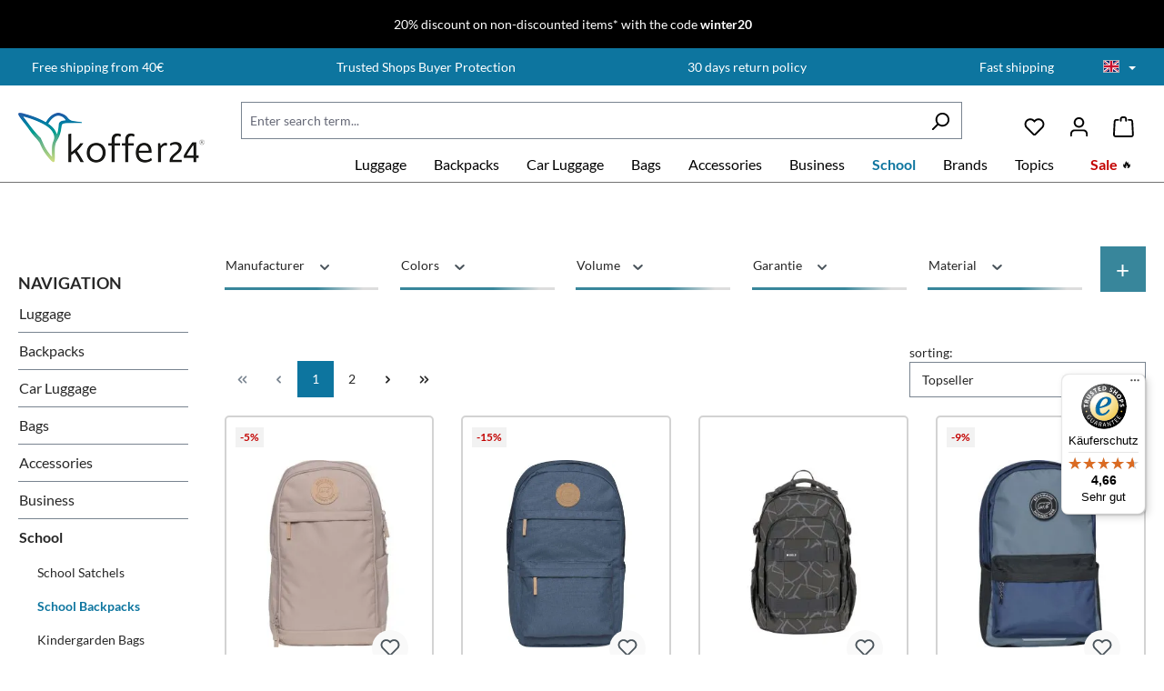

--- FILE ---
content_type: text/html; charset=UTF-8
request_url: https://www.koffer24.de/en/school/school-backpacks/
body_size: 58777
content:


<!DOCTYPE html>

<html lang="en-GB"
      itemscope="itemscope"
      itemtype="https://schema.org/WebPage">

    
                            
    <head><script>(function(w,i,g){w[g]=w[g]||[];if(typeof w[g].push=='function')w[g].push(i)})
(window,'GTM-MB6SQJD','google_tags_first_party');</script><script>(function(w,d,s,l){w[l]=w[l]||[];(function(){w[l].push(arguments);})('set', 'developer_id.dY2E1Nz', true);
		var f=d.getElementsByTagName(s)[0],
		j=d.createElement(s);j.async=true;j.src='/39x7/';
		f.parentNode.insertBefore(j,f);
		})(window,document,'script','dataLayer');</script>
                                    <meta charset="utf-8">
            
                                          <meta name="viewport"
                      content="width=device-width, initial-scale=1, shrink-to-fit=no">
            
      
                            <meta name="author"
                      content="">
                <meta name="robots"
                      content="index,follow">
                <meta name="revisit-after"
                      content="15 days">
                <meta name="keywords"
                      content="">
                <meta name="description"
                      content="After elementary school at the latest, satchels have had their day. That&#039;s when school backpacks are needed. We have a large selection of school backpacks from top brands. Fast delivery. Trusted Shops seal. Free shipping from 40€">
            
                                                    <meta property="og:url"
                          content="https://www.koffer24.de/en/school/school-backpacks/">
                    <meta property="og:type"
                          content="website">
                    <meta property="og:site_name"
                          content="Koffer24.de">
                    <meta property="og:title"
                          content="School backpacks in different sizes and colors | Koffer24.de">
                    <meta property="og:description"
                          content="After elementary school at the latest, satchels have had their day. That&#039;s when school backpacks are needed. We have a large selection of school backpacks from top brands. Fast delivery. Trusted Shops seal. Free shipping from 40€">
                    <meta property="og:image"
                          content="https://cdn.koffer24.de/media/e6/59/39/1666890709/211122_koffer24-logo-small.png?ts=1730464662">

                    <meta name="twitter:card"
                          content="summary">
                    <meta name="twitter:site"
                          content="Koffer24.de">
                    <meta name="twitter:title"
                          content="School backpacks in different sizes and colors | Koffer24.de">
                    <meta name="twitter:description"
                          content="After elementary school at the latest, satchels have had their day. That&#039;s when school backpacks are needed. We have a large selection of school backpacks from top brands. Fast delivery. Trusted Shops seal. Free shipping from 40€">
                    <meta name="twitter:image"
                          content="https://cdn.koffer24.de/media/e6/59/39/1666890709/211122_koffer24-logo-small.png?ts=1730464662">
                            

                        <meta name="facebook-domain-verification" content="abcdefghijklmnopqrst0123456789" />
            
                                <meta itemprop="copyrightHolder"
                      content="Koffer24.de">
                <meta itemprop="copyrightYear"
                      content="">
                <meta itemprop="isFamilyFriendly"
                      content="true">
                <meta itemprop="image"
                      content="https://cdn.koffer24.de/media/e6/59/39/1666890709/211122_koffer24-logo-small.png?ts=1730464662">
            

    <meta name="google-site-verification" content="M7A8UPUuOAD3efMa9Dx7BHnaPj3FD8k8RM1dcX9tq8Y" />

                                            <meta name="theme-color"
                      content="#fff">
                            
                                                <link rel="alternate" hreflang="pl" href="https://www.koffer24.de/pl/szkola/plecaki-szkolne/">
                                    <link rel="alternate" hreflang="x-default" href="https://www.koffer24.de/schule/schulrucksaecke/">
                                    <link rel="alternate" hreflang="de" href="https://www.koffer24.de/schule/schulrucksaecke/">
                                    <link rel="alternate" hreflang="en" href="https://www.koffer24.de/en/school/school-backpacks/">
                                    
                    <link rel="shortcut icon"
                  href="https://cdn.koffer24.de/media/b5/7e/52/1646225504/koffer24-favicon.png?ts=1730464665">
        
                                <link rel="apple-touch-icon"
                  href="https://cdn.koffer24.de/media/b5/7e/52/1646225504/koffer24-favicon.png?ts=1730464665">
                    
                                                <link rel="canonical" href="https://www.koffer24.de/en/school/school-backpacks/">
                    
    
                    <title itemprop="name">School backpacks in different sizes and colors | Koffer24.de</title>
        
            <link rel="preconnect" href="https://cdn.koffer24.de" crossorigin />

    <link rel="prefetch" href="/bundles/wydnkoffer24theme2022/assets/fonts/Lato/Lato-Light.woff2" as="font" />
    <link rel="prefetch" href="/bundles/wydnkoffer24theme2022/assets/fonts/Lato/Lato-LightItalic.woff2" as="font" />
    <link rel="prefetch" href="/bundles/wydnkoffer24theme2022/assets/fonts/Lato/Lato-Regular.woff2" as="font" />
    <link rel="prefetch" href="/bundles/wydnkoffer24theme2022/assets/fonts/Lato/Lato-Italic.woff2" as="font" />
    <link rel="prefetch" href="/bundles/wydnkoffer24theme2022/assets/fonts/Lato/Lato-Bold.woff2" as="font" />
    <link rel="prefetch" href="/bundles/wydnkoffer24theme2022/assets/fonts/Lato/Lato-BoldItalic.woff2" as="font" />
    <link rel="prefetch" href="/bundles/wydnkoffer24theme2022/assets/fonts/Lato/Lato-Black.woff2" as="font" />
    <link rel="prefetch" href="/bundles/wydnkoffer24theme2022/assets/fonts/Lato/Lato-BlackItalic.woff2" as="font" />

                                                                          <link rel="stylesheet"
                      href="https://www.koffer24.de/theme/3e36b2b8ed87167c2df837c5fbaa86bd/css/all.css?1768896042">
                                    

    
    
    
            <style>
            :root {
                --moorl-advanced-search-width: 600px;
            }
        </style>
    

      
    
                                                                                                                                                                                                                                                                  

                    
    <script>
        window.features = {"V6_5_0_0":true,"v6.5.0.0":true,"V6_6_0_0":true,"v6.6.0.0":true,"V6_7_0_0":false,"v6.7.0.0":false,"ADDRESS_SELECTION_REWORK":false,"address.selection.rework":false,"DISABLE_VUE_COMPAT":false,"disable.vue.compat":false,"ACCESSIBILITY_TWEAKS":false,"accessibility.tweaks":false,"ADMIN_VITE":false,"admin.vite":false,"TELEMETRY_METRICS":false,"telemetry.metrics":false,"PERFORMANCE_TWEAKS":false,"performance.tweaks":false,"CACHE_REWORK":false,"cache.rework":false,"PAYPAL_SETTINGS_TWEAKS":false,"paypal.settings.tweaks":false};
    </script>
        
                            <!-- WbmTagManagerAnalytics Head Snippet Start -->
                                
                

            <script id="wbmTagMangerDefine" type="text/javascript">
            let gtmIsTrackingProductClicks = Boolean(),
                gtmIsTrackingAddToWishlistClicks = Boolean(1),
                gtmContainerId = 'GTM-MB6SQJD',
                hasSWConsentSupport = Boolean();
            window.wbmScriptIsSet = false;
            window.dataLayer = window.dataLayer || [];
            window.dataLayer.push({"event":"user","id":null});
        </script>

        <script id="wbmTagMangerDataLayer" type="text/javascript">
            window.dataLayer.push({ ecommerce: null });
            window.dataLayer.push({"google_tag_params":{"ecomm_prodid":["1053272","1050948","1055861","1053268","1053265","1049376","1051609","1055800","1056784","1053275","1048320","1055352","1056817","1055034","1051130","1051600","1054338","1054100","1054994","1053278","1054080","1055068","1048961","1051143"],"ecomm_category":"School Backpacks","ecomm_category_id":"a494eae523d241ecbd8d19f07999c94c","ecomm_pagetype":"category"}});

            
                

            
            let onEventDataLayer = JSON.parse('{"event":"view_item_list","ecommerce":{"token":"kcE2DEs8LLC8cbTvE1VEgHcJFFe1Pexc","hashm":"","hashz":"","hashc":"","item_list_name":"Category: School Backpacks","items":[{"price":93.95,"index":0,"item_id":"1053272","item_brand":"Beckmann","item_name":"Urban backpack"},{"price":92.65,"index":1,"item_id":"1050948","item_brand":"Beckmann","item_name":"City Max backpack - Blue"},{"price":129.95,"index":2,"item_id":"1055861","item_brand":"L\u00e4ssig","item_name":"School Backpack Origin Bold - Edges Grey"},{"price":90.05,"index":3,"item_id":"1053268","item_brand":"Beckmann","item_name":"City backpack"},{"price":141.46,"index":4,"item_id":"1053265","item_brand":"Beckmann","item_name":"Sport Air Schulrucksack - Black Coated"},{"price":83.49,"index":5,"item_id":"1049376","item_brand":"Beckmann","item_name":"Urban Midi Backpack - Light Purple"},{"price":107.96,"index":6,"item_id":"1051609","item_brand":"CoolPack","item_name":"CoolPack 4-piece backpack set PICK 17 - Blue Lagoon"},{"price":89.86,"index":7,"item_id":"1055800","item_brand":"McNeill","item_name":"Schulrucksack MILO - Schwarz"},{"price":88,"index":8,"item_id":"1056784","item_brand":"Eastpak","item_name":"EVERYDAY PAK&#039;R - Monotone Khaki"},{"price":99,"index":9,"item_id":"1053275","item_brand":"Beckmann","item_name":"Street Light Rucksack - Green"},{"price":95,"index":10,"item_id":"1048320","item_brand":"Wave","item_name":"Infinity backpack - Stripes Green"},{"price":67.94,"index":11,"item_id":"1055352","item_brand":"Eastpak","item_name":"Rucksack STUDY BUDDY - Powder Pilot"},{"price":269.95,"index":12,"item_id":"1056817","item_brand":"L\u00e4ssig","item_name":"School Set Slim Unique Schulranzenset 6tlg. - dark blue"},{"price":85.95,"index":13,"item_id":"1055034","item_brand":"Nitro","item_name":"Rucksack STASH 29 - Reef Break"},{"price":80.75,"index":14,"item_id":"1051130","item_brand":"Wave","item_name":"Infinity Move school backpack - Hazy Blue"},{"price":89.95,"index":15,"item_id":"1051600","item_brand":"McNeill","item_name":"BASE leisure backpack - DISNEY-STITCH"},{"price":99,"index":16,"item_id":"1054338","item_brand":"Wave","item_name":"Wave Infinity Schulrucksack - Black"},{"price":89,"index":17,"item_id":"1054100","item_brand":"Belmil","item_name":"Leisure Plus Schulrucksack mit Brustgurt - &quot;Love of Heart&quot;"},{"price":80.71,"index":18,"item_id":"1054994","item_brand":"Nitro","item_name":"Rucksack Future HERO - Reef Break"},{"price":122.65,"index":19,"item_id":"1053278","item_brand":"Beckmann","item_name":"Street Go Rucksack - Velvet Blue"},{"price":85,"index":20,"item_id":"1054080","item_brand":"Belmil","item_name":"Maxi Pack Schulrucksack mit Brustgurt 2tlg. Set - &quot;Caty&quot;"},{"price":84.95,"index":21,"item_id":"1055068","item_brand":"Nitro","item_name":"Rucksack CHASE - Reef Break"},{"price":113.05,"index":22,"item_id":"1048961","item_brand":"Wave","item_name":"Infinity backpack set 2-piece - Yellow Lines"},{"price":75,"index":23,"item_id":"1051143","item_brand":"Wave","item_name":"Boost school backpack - Sand"}],"item_list_id":"category_a494eae523d241ecbd8d19f07999c94c"}}');
                    </script>    
                        <script id="wbmTagManger" type="text/javascript" data-usercentrics="Google Tag Manager">
                function getCookie(name) {
                    var cookieMatch = document.cookie.match(name + '=(.*?)(;|$)');
                    return cookieMatch && decodeURI(cookieMatch[1]);
                }

                let gtmCookieSet = getCookie('wbm-tagmanager-enabled');
                
                let googleTag = function(w,d,s,l,i){w[l]=w[l]||[];w[l].push({'gtm.start':new Date().getTime(),event:'gtm.js'});var f=d.getElementsByTagName(s)[0],j=d.createElement(s),dl=l!='dataLayer'?'&l='+l:'';j.async=true;j.src='https://www.googletagmanager.com/gtm.js?id='+i+dl+'';f.parentNode.insertBefore(j,f);};
                

                if (hasSWConsentSupport && gtmCookieSet === null) {
                    window.wbmGoogleTagmanagerId = gtmContainerId;
                    window.wbmScriptIsSet = false;
                    window.googleTag = googleTag;
                } else {
                    window.wbmScriptIsSet = true;
                    googleTag(window, document, 'script', 'dataLayer', gtmContainerId);
                    googleTag = null;

                    window.dataLayer = window.dataLayer || [];
                    function gtag() { dataLayer.push(arguments); }

                    if (hasSWConsentSupport) {
                        (() => {
                            const analyticsStorageEnabled = document.cookie.split(';').some((item) => item.trim().includes('google-analytics-enabled=1'));
                            const adsEnabled = document.cookie.split(';').some((item) => item.trim().includes('google-ads-enabled=1'));

                            gtag('consent', 'update', {
                                'ad_storage': adsEnabled ? 'granted' : 'denied',
                                'ad_user_data': adsEnabled ? 'granted' : 'denied',
                                'ad_personalization': adsEnabled ? 'granted' : 'denied',
                                'analytics_storage': analyticsStorageEnabled ? 'granted' : 'denied'
                            });
                        })();
                    }
                }

                
            </script><!-- WbmTagManagerAnalytics Head Snippet End -->
            

                        <script>
                window.mediameetsFacebookPixelData = new Map();
            </script>
            

                                                                                                                                                                                                
    <!-- added by Trusted Shops app: Start -->
    <script src="https://integrations.etrusted.com/applications/widget.js/v2" async defer></script>
    <!-- End -->
                        
                            
            <script type="text/javascript"
                                src='https://www.google.com/recaptcha/api.js?render=6LcBrSEdAAAAAJaYUNPmLZ5nwVFE5bos-0PT_BNT'
                defer></script>
        <script>
                                        window.googleReCaptchaV3Active = true;
                    </script>
            
                
        
                                <script>
                window.activeNavigationId = 'a494eae523d241ecbd8d19f07999c94c';
                window.router = {
                    'frontend.cart.offcanvas': '/en/checkout/offcanvas',
                    'frontend.cookie.offcanvas': '/en/cookie/offcanvas',
                    'frontend.checkout.finish.page': '/en/checkout/finish',
                    'frontend.checkout.info': '/en/widgets/checkout/info',
                    'frontend.menu.offcanvas': '/en/widgets/menu/offcanvas',
                    'frontend.cms.page': '/en/widgets/cms',
                    'frontend.cms.navigation.page': '/en/widgets/cms/navigation',
                    'frontend.account.addressbook': '/en/widgets/account/address-book',
                    'frontend.country.country-data': '/en/country/country-state-data',
                    'frontend.app-system.generate-token': '/en/app-system/Placeholder/generate-token',
                    };
                window.salesChannelId = '660ec6336a014ff7a95025d40e0958eb';
            </script>
        
                                <script>
                
                window.breakpoints = {"xs":0,"sm":576,"md":768,"lg":992,"xl":1200,"xxl":1400};
            </script>
        
                                    <script>
                    window.customerLoggedInState = 0;

                    window.wishlistEnabled = 1;
                </script>
                    
                        
                            <script>
                window.themeAssetsPublicPath = 'https://www.koffer24.de/theme/66e97af019a34fa9882d2ec605aec288/assets/';
            </script>
        
                        
    <script>
        window.validationMessages = {"required":"Input should not be empty.","email":"Invalid email address. Email addresses must use the format \"user@example.com\".","confirmation":"Confirmation field does not match.","minLength":"Input is too short."};
    </script>
        
        
                                                        <script>
                        window.themeJsPublicPath = 'https://www.koffer24.de/theme/3e36b2b8ed87167c2df837c5fbaa86bd/js/';
                    </script>
                                            <script type="text/javascript" src="https://www.koffer24.de/theme/3e36b2b8ed87167c2df837c5fbaa86bd/js/storefront/storefront.js?1768896043" defer></script>
                                            <script type="text/javascript" src="https://www.koffer24.de/theme/3e36b2b8ed87167c2df837c5fbaa86bd/js/moorl-foundation/moorl-foundation.js?1768896043" defer></script>
                                            <script type="text/javascript" src="https://www.koffer24.de/theme/3e36b2b8ed87167c2df837c5fbaa86bd/js/cbax-modul-manufacturers/cbax-modul-manufacturers.js?1768896043" defer></script>
                                            <script type="text/javascript" src="https://www.koffer24.de/theme/3e36b2b8ed87167c2df837c5fbaa86bd/js/swag-amazon-pay/swag-amazon-pay.js?1768896043" defer></script>
                                            <script type="text/javascript" src="https://www.koffer24.de/theme/3e36b2b8ed87167c2df837c5fbaa86bd/js/intedia-doofinder-s-w6/intedia-doofinder-s-w6.js?1768896043" defer></script>
                                            <script type="text/javascript" src="https://www.koffer24.de/theme/3e36b2b8ed87167c2df837c5fbaa86bd/js/neti-next-easy-coupon/neti-next-easy-coupon.js?1768896043" defer></script>
                                            <script type="text/javascript" src="https://www.koffer24.de/theme/3e36b2b8ed87167c2df837c5fbaa86bd/js/netzp-power-pack6/netzp-power-pack6.js?1768896043" defer></script>
                                            <script type="text/javascript" src="https://www.koffer24.de/theme/3e36b2b8ed87167c2df837c5fbaa86bd/js/solid-advanced-slider-elements/solid-advanced-slider-elements.js?1768896043" defer></script>
                                            <script type="text/javascript" src="https://www.koffer24.de/theme/3e36b2b8ed87167c2df837c5fbaa86bd/js/wydn-filter-range-slider/wydn-filter-range-slider.js?1768896043" defer></script>
                                            <script type="text/javascript" src="https://www.koffer24.de/theme/3e36b2b8ed87167c2df837c5fbaa86bd/js/frosh-platform-filter-search/frosh-platform-filter-search.js?1768896043" defer></script>
                                            <script type="text/javascript" src="https://www.koffer24.de/theme/3e36b2b8ed87167c2df837c5fbaa86bd/js/swag-pay-pal/swag-pay-pal.js?1768896043" defer></script>
                                            <script type="text/javascript" src="https://www.koffer24.de/theme/3e36b2b8ed87167c2df837c5fbaa86bd/js/moorl-forms/moorl-forms.js?1768896043" defer></script>
                                            <script type="text/javascript" src="https://www.koffer24.de/theme/3e36b2b8ed87167c2df837c5fbaa86bd/js/neti-next-easy-coupon-designs/neti-next-easy-coupon-designs.js?1768896043" defer></script>
                                            <script type="text/javascript" src="https://www.koffer24.de/theme/3e36b2b8ed87167c2df837c5fbaa86bd/js/wbm-tag-manager-analytics/wbm-tag-manager-analytics.js?1768896043" defer></script>
                                            <script type="text/javascript" src="https://www.koffer24.de/theme/3e36b2b8ed87167c2df837c5fbaa86bd/js/dne-custom-css-js/dne-custom-css-js.js?1768896043" defer></script>
                                            <script type="text/javascript" src="https://www.koffer24.de/theme/3e36b2b8ed87167c2df837c5fbaa86bd/js/mediameets-fb-pixel/mediameets-fb-pixel.js?1768896043" defer></script>
                                            <script type="text/javascript" src="https://www.koffer24.de/theme/3e36b2b8ed87167c2df837c5fbaa86bd/js/wydn-google-repricing/wydn-google-repricing.js?1768896043" defer></script>
                                            <script type="text/javascript" src="https://www.koffer24.de/theme/3e36b2b8ed87167c2df837c5fbaa86bd/js/proxa-checkout-template/proxa-checkout-template.js?1768896043" defer></script>
                                            <script type="text/javascript" src="https://www.koffer24.de/theme/3e36b2b8ed87167c2df837c5fbaa86bd/js/swp-price-on-request-six/swp-price-on-request-six.js?1768896043" defer></script>
                                            <script type="text/javascript" src="https://www.koffer24.de/theme/3e36b2b8ed87167c2df837c5fbaa86bd/js/cbax-modul-cross-selling/cbax-modul-cross-selling.js?1768896043" defer></script>
                                            <script type="text/javascript" src="https://www.koffer24.de/theme/3e36b2b8ed87167c2df837c5fbaa86bd/js/wydn-backend-statistic-app/wydn-backend-statistic-app.js?1768896043" defer></script>
                                            <script type="text/javascript" src="https://www.koffer24.de/theme/3e36b2b8ed87167c2df837c5fbaa86bd/js/wydn-additional-newsletter/wydn-additional-newsletter.js?1768896043" defer></script>
                                            <script type="text/javascript" src="https://www.koffer24.de/theme/3e36b2b8ed87167c2df837c5fbaa86bd/js/trusted-shops-easy-integration-s6/trusted-shops-easy-integration-s6.js?1768896043" defer></script>
                                            <script type="text/javascript" src="https://www.koffer24.de/theme/3e36b2b8ed87167c2df837c5fbaa86bd/js/swag-custom-notification/swag-custom-notification.js?1768896043" defer></script>
                                            <script type="text/javascript" src="https://www.koffer24.de/theme/3e36b2b8ed87167c2df837c5fbaa86bd/js/wydn-koffer24-theme2022/wydn-koffer24-theme2022.js?1768896043" defer></script>
                                                        

    
    
    

    
        
        
        
        
    
        
    <script>
        window.mollie_javascript_use_shopware = '0'
    </script>

    

    </head>

    <body class="proxa-checkout-template proxa-checkout-template-navigation is-ctl-navigation is-act-index is-listing">

            
                
    
    
            <div id="page-top" class="skip-to-content bg-primary-subtle text-primary-emphasis overflow-hidden" tabindex="-1">
            <div class="container skip-to-content-container d-flex justify-content-center visually-hidden-focusable">
                                                                                        <a href="#content-main" class="skip-to-content-link d-inline-flex text-decoration-underline m-1 p-2 fw-bold gap-2">
                                Skip to main content
                            </a>
                                            
                                                                        <a href="#header-main-search-input" class="skip-to-content-link d-inline-flex text-decoration-underline m-1 p-2 fw-bold gap-2 d-none d-sm-block">
                                Skip to search
                            </a>
                                            
                                                                        <a href="#main-navigation-menu" class="skip-to-content-link d-inline-flex text-decoration-underline m-1 p-2 fw-bold gap-2 d-none d-lg-block">
                                Skip to main navigation
                            </a>
                                                                        </div>
        </div>
        
                    <div class="swag-custom-notification-banner"
         data-hide-on-click-container
         style="
             background-color: #000;
             color: #ffffff
         ">

                    <span class="swag-custom-notification-banner-text">
                <a href="/en/luggage/">20% discount on non-discounted items* with the code <strong>winter20</strong></a>
            </span>
        
                    <span class="swag-custom-notification-banner-close-icon icon icon-x icon-xs"
                  data-hide-on-click-button
                  style="color: #ffffff;">
                
            </span>
            </div>

    
                                        <noscript>
                <iframe src="https://www.googletagmanager.com/ns.html?id=GTM-MB6SQJD"
                        height="0"
                        width="0"
                        style="display:none;visibility:hidden"
                        title="Google Tagmanager">

                </iframe>
            </noscript>
            
                <noscript class="noscript-main">
                
    <div role="alert"
         aria-live="polite"
                  class="alert alert-info alert-has-icon">
                                                                        
                                                                                                                                                            <span class="icon icon-info" aria-hidden="true">
                                        <svg xmlns="http://www.w3.org/2000/svg" xmlns:xlink="http://www.w3.org/1999/xlink" width="24" height="24" viewBox="0 0 24 24"><defs><path d="M12 7c.5523 0 1 .4477 1 1s-.4477 1-1 1-1-.4477-1-1 .4477-1 1-1zm1 9c0 .5523-.4477 1-1 1s-1-.4477-1-1v-5c0-.5523.4477-1 1-1s1 .4477 1 1v5zm11-4c0 6.6274-5.3726 12-12 12S0 18.6274 0 12 5.3726 0 12 0s12 5.3726 12 12zM12 2C6.4772 2 2 6.4772 2 12s4.4772 10 10 10 10-4.4772 10-10S17.5228 2 12 2z" id="icons-default-info" /></defs><use xlink:href="#icons-default-info" fill="#758CA3" fill-rule="evenodd" /></svg>
                    </span>
                                                        
                                    
                    <div class="alert-content-container">
                                                    
                                                        <div class="alert-content">                                                    To be able to use the full range of Shopware 6, we recommend activating Javascript in your browser.
                                                                </div>                
                                                                </div>
            </div>
            </noscript>
        

                                    <header class="header-main">
        <div class="fluid-container header-usp-container">
    <div class="container top-bar-usps">
        <div class="usp-text-box">
            <ul><li>Free shipping from 40€</li><li>Trusted Shops Buyer Protection</li><li>30 days return policy</li><li>Fast shipping</li></ul>
        </div>

                        
                
            <div class="top-bar-nav-item top-bar-language">
                            <form method="post"
                      action="/en/checkout/language"
                      class="language-form"
                      data-form-auto-submit="true">
                                
    <div class="languages-menu dropdown">
        <button class="btn dropdown-toggle top-bar-nav-btn"
                type="button"
                id="languagesDropdown-top-bar"
                data-bs-toggle="dropdown"
                aria-haspopup="true"
                aria-expanded="false"
                aria-label="Choose language"
                title="Choose language">
            <div class="top-bar-list-icon language-flag country-gb language-en"></div>
            <span class="top-bar-nav-text">English</span>
        </button>
                                                    <ul class="top-bar-list dropdown-menu dropdown-menu-end"
                                    aria-label="Available languages">
                                                                            
                                                                                                                        <li class="top-bar-list-item dropdown-item">
                                                                                                                                                                                            
                                                                                                                                                    <label class="top-bar-list-label"
                                                           for="top-bar-2fbb5fe2e29a4d70aa5854ce7ce3e20b">
                                                        <input id="top-bar-2fbb5fe2e29a4d70aa5854ce7ce3e20b"
                                                               class="top-bar-list-radio"
                                                               value="2fbb5fe2e29a4d70aa5854ce7ce3e20b"
                                                               name="languageId"
                                                               type="radio"
                                                            >
                                                        <span aria-hidden="true" class="top-bar-list-icon language-flag country-de language-de"></span>
                                                        Deutsch
                                                    </label>
                                                
                                                                                                                                    </li>
                                                                            
                                                                                                                        <li class="top-bar-list-item dropdown-item item-checked active">
                                                                                                                                                                                            
                                                                                                                                                    <label class="top-bar-list-label"
                                                           for="top-bar-5a88a47d75964b48916fb7560cf48fe9">
                                                        <input id="top-bar-5a88a47d75964b48916fb7560cf48fe9"
                                                               class="top-bar-list-radio"
                                                               value="5a88a47d75964b48916fb7560cf48fe9"
                                                               name="languageId"
                                                               type="radio"
                                                             checked>
                                                        <span aria-hidden="true" class="top-bar-list-icon language-flag country-gb language-en"></span>
                                                        English
                                                    </label>
                                                
                                                                                                                                    </li>
                                                                            
                                                                                                                        <li class="top-bar-list-item dropdown-item">
                                                                                                                                                                                            
                                                                                                                                                    <label class="top-bar-list-label"
                                                           for="top-bar-04672845148a419cb1c6dc9ba317f286">
                                                        <input id="top-bar-04672845148a419cb1c6dc9ba317f286"
                                                               class="top-bar-list-radio"
                                                               value="04672845148a419cb1c6dc9ba317f286"
                                                               name="languageId"
                                                               type="radio"
                                                            >
                                                        <span aria-hidden="true" class="top-bar-list-icon language-flag country-pl language-pl"></span>
                                                        Polski
                                                    </label>
                                                
                                                                                                                                    </li>
                                                                    </ul>
                            
            </div>

    <input name="redirectTo" type="hidden" value="frontend.navigation.page">

            <input name="redirectParameters[_httpCache]" type="hidden" value="1">
            <input name="redirectParameters[navigationId]" type="hidden" value="a494eae523d241ecbd8d19f07999c94c">
                    </form>
                    </div>
                </div>
</div>
                    <div class="container">
                                
    <div class="top-bar d-none d-lg-block">
                                                    <nav class="top-bar-nav"
                     aria-label="Shop settings">
                    
                                            
                
            <div class="top-bar-nav-item top-bar-currency">
                            <form method="post"
                      action="/en/checkout/configure"
                      class="currency-form"
                      data-form-auto-submit="true">
                                            <div class="currencies-menu dropdown">
                                                            <button class="btn dropdown-toggle top-bar-nav-btn"
                                        type="button"
                                        id="currenciesDropdown-top-bar"
                                        data-bs-toggle="dropdown"
                                        aria-haspopup="true"
                                        aria-expanded="false"
                                        aria-label="Change currency (Euro is the current currency)">
                                                                            <span aria-hidden="true"></span>
                                                                                <span class="top-bar-nav-text">Euro</span>
                                                                    </button>
                            
                                                            <ul class="top-bar-list dropdown-menu dropdown-menu-end"
                                    aria-label="Available currencies">
                                                                            
                                                                                                                                                                            <li class="top-bar-list-item dropdown-item">
                                                                                                                                                                                                                <label class="top-bar-list-label"
                                                               for="top-bar-490f03fd2fae47a2b66d4203adcdf0da">
                                                                                                                                                                                        <input class="top-bar-list-radio"
                                                                       id="top-bar-490f03fd2fae47a2b66d4203adcdf0da"
                                                                       value="490f03fd2fae47a2b66d4203adcdf0da"
                                                                       name="currencyId"
                                                                       type="radio"
                                                                        >
                                                                <span class="aria-hidden">zł</span> PLN
                                                                                                                    </label>
                                                                                                                                                </li>
                                                                                                                    
                                                                                                                                                                            <li class="top-bar-list-item dropdown-item item-checked">
                                                                                                                                                                                                                <label class="top-bar-list-label"
                                                               for="top-bar-b7d2554b0ce847cd82f3ac9bd1c0dfca">
                                                                                                                                                                                        <input class="top-bar-list-radio"
                                                                       id="top-bar-b7d2554b0ce847cd82f3ac9bd1c0dfca"
                                                                       value="b7d2554b0ce847cd82f3ac9bd1c0dfca"
                                                                       name="currencyId"
                                                                       type="radio"
                                                                         checked>
                                                                <span class="aria-hidden">€</span> EUR
                                                                                                                    </label>
                                                                                                                                                </li>
                                                                                                            </ul>
                            
                                                                                        <input name="redirectTo"
                                       type="hidden"
                                       value="frontend.navigation.page">

                                                                    <input name="redirectParameters[_httpCache]"
                                           type="hidden"
                                           value="1">
                                                                    <input name="redirectParameters[navigationId]"
                                           type="hidden"
                                           value="a494eae523d241ecbd8d19f07999c94c">
                                                                                    </div>
                                    </form>
                    </div>
                                        </nav>
                        </div>
    
            <div class="row align-items-center header-row">
                <div class="col-12 col-lg-auto header-logo-col pb-sm-2 my-3 m-lg-0 d-none d-md-flex">
            <div class="header-logo-main text-center">
                    <a class="header-logo-main-link"
               href="/en/"
               title="Go to homepage">
                                    <picture class="header-logo-picture d-block m-auto">
                                                                            
                                                                            
                                                                                    <img src="https://cdn.koffer24.de/media/e6/59/39/1666890709/211122_koffer24-logo-small.png?ts=1730464662"
                                     alt="Go to homepage"
                                     class="img-fluid header-logo-main-img">
                                                                        </picture>
                            </a>
            </div>
    </div>

                <div class="col-12 col-sm order-sm-1 no-relative">
        <div class="row align-items-center">
                            <div class="col-12 order-2 col-sm order-sm-1 header-search-col">
                    <div class="row">
                        <div class="col-sm-auto d-none d-sm-block d-lg-none">
                                                            <div class="nav-main-toggle">
                                                                            <button
                                            class="btn nav-main-toggle-btn header-actions-btn"
                                            type="button"
                                            data-off-canvas-menu="true"
                                            aria-label="Menu"
                                        >
                                                                                                                                                                                                    <span class="icon icon-stack">
                                        <svg xmlns="http://www.w3.org/2000/svg" xmlns:xlink="http://www.w3.org/1999/xlink" width="24" height="24" viewBox="0 0 24 24"><defs><path d="M3 13c-.5523 0-1-.4477-1-1s.4477-1 1-1h18c.5523 0 1 .4477 1 1s-.4477 1-1 1H3zm0-7c-.5523 0-1-.4477-1-1s.4477-1 1-1h18c.5523 0 1 .4477 1 1s-.4477 1-1 1H3zm0 14c-.5523 0-1-.4477-1-1s.4477-1 1-1h18c.5523 0 1 .4477 1 1s-.4477 1-1 1H3z" id="icons-default-stack" /></defs><use xlink:href="#icons-default-stack" fill="#758CA3" fill-rule="evenodd" /></svg>
                    </span>
                                                                                        </button>
                                                                    </div>
                                                    </div>
                        <div class="col">
                            
    <div class="collapse"
         id="searchCollapse">
        <div class="header-search my-2 m-sm-auto">
                            <form action="/en/search"
                      method="get"
                      data-search-widget="true"
                      data-search-widget-options="{&quot;searchWidgetMinChars&quot;:2}"
                      data-url="/en/suggest?search="
                      class="header-search-form">
                                            <div class="input-group">
                                                            <input type="search"
                                       id="header-main-search-input"
                                       name="search"
                                       class="form-control header-search-input"
                                       autocomplete="off"
                                       autocapitalize="off"
                                       placeholder="Enter search term..."
                                       aria-label="Enter search term..."
                                       value=""
                                >
                            
                                                            <button type="submit"
                                        class="btn header-search-btn"
                                        aria-label="Search">
                                    <span class="header-search-icon">
                                                                                                                                                <span class="icon icon-search">
                                        <svg xmlns="http://www.w3.org/2000/svg" xmlns:xlink="http://www.w3.org/1999/xlink" width="24" height="24" viewBox="0 0 24 24"><defs><path d="M10.0944 16.3199 4.707 21.707c-.3905.3905-1.0237.3905-1.4142 0-.3905-.3905-.3905-1.0237 0-1.4142L8.68 14.9056C7.6271 13.551 7 11.8487 7 10c0-4.4183 3.5817-8 8-8s8 3.5817 8 8-3.5817 8-8 8c-1.8487 0-3.551-.627-4.9056-1.6801zM15 16c3.3137 0 6-2.6863 6-6s-2.6863-6-6-6-6 2.6863-6 6 2.6863 6 6 6z" id="icons-default-search" /></defs><use xlink:href="#icons-default-search" fill="#758CA3" fill-rule="evenodd" /></svg>
                    </span>
                                        </span>
                                </button>
                            
                                                            <button class="btn header-close-btn js-search-close-btn d-none"
                                        type="button"
                                        aria-label="Close the dropdown search">
                                    <span class="header-close-icon">
                                                                                                                                                <span class="icon icon-x">
                                        <svg xmlns="http://www.w3.org/2000/svg" xmlns:xlink="http://www.w3.org/1999/xlink" width="24" height="24" viewBox="0 0 24 24"><defs><path d="m10.5858 12-7.293-7.2929c-.3904-.3905-.3904-1.0237 0-1.4142.3906-.3905 1.0238-.3905 1.4143 0L12 10.5858l7.2929-7.293c.3905-.3904 1.0237-.3904 1.4142 0 .3905.3906.3905 1.0238 0 1.4143L13.4142 12l7.293 7.2929c.3904.3905.3904 1.0237 0 1.4142-.3906.3905-1.0238.3905-1.4143 0L12 13.4142l-7.2929 7.293c-.3905.3904-1.0237.3904-1.4142 0-.3905-.3906-.3905-1.0238 0-1.4143L10.5858 12z" id="icons-default-x" /></defs><use xlink:href="#icons-default-x" fill="#758CA3" fill-rule="evenodd" /></svg>
                    </span>
                                        </span>
                                </button>
                                                    </div>
                                    </form>
                    </div>
    </div>
                        </div>
                    </div>
                </div>
            

                                        <div class="col-12 order-1 col-sm-auto order-sm-2 header-actions-col">
                    <div class="row g-0">
                                                        <div class="col d-sm-none">
                                <div class="menu-button">
                                                                            <button
                                            class="btn nav-main-toggle-btn header-actions-btn"
                                            type="button"
                                            data-off-canvas-menu="true"
                                            aria-label="Menu"
                                        >
                                                                                                                                                                                                    <span class="icon icon-stack">
                                        <svg xmlns="http://www.w3.org/2000/svg" xmlns:xlink="http://www.w3.org/1999/xlink" width="24" height="24" viewBox="0 0 24 24"><use xlink:href="#icons-default-stack" fill="#758CA3" fill-rule="evenodd" /></svg>
                    </span>
                                                                                        </button>
                                                                    </div>
                            </div>
                        

    <div class="col-auto col-logo d-md-none">
            <div class="header-logo-main text-center">
                    <a class="header-logo-main-link"
               href="/en/"
               title="Go to homepage">
                                    <picture class="header-logo-picture d-block m-auto">
                                                                            
                                                                            
                                                                                    <img src="https://cdn.koffer24.de/media/e6/59/39/1666890709/211122_koffer24-logo-small.png?ts=1730464662"
                                     alt="Go to homepage"
                                     class="img-fluid header-logo-main-img">
                                                                        </picture>
                            </a>
            </div>
    </div>

                        
                                                                <div class="col-auto">
            <div class="header-wishlist">
                <a class="btn header-wishlist-btn header-actions-btn"
                   href="/en/wishlist"
                   title="Wishlist"
                   aria-label="Wishlist">
                        
            <span class="header-wishlist-icon">
                                                                                                                    <span class="icon icon-heart">
                                        <svg xmlns="http://www.w3.org/2000/svg" xmlns:xlink="http://www.w3.org/1999/xlink" width="24" height="24" viewBox="0 0 24 24"><defs><path d="M20.0139 12.2998c1.8224-1.8224 1.8224-4.7772 0-6.5996-1.8225-1.8225-4.7772-1.8225-6.5997 0L12 7.1144l-1.4142-1.4142c-1.8225-1.8225-4.7772-1.8225-6.5997 0-1.8224 1.8224-1.8224 4.7772 0 6.5996l7.519 7.519a.7.7 0 0 0 .9899 0l7.5189-7.519zm1.4142 1.4142-7.519 7.519c-1.0543 1.0544-2.7639 1.0544-3.8183 0L2.572 13.714c-2.6035-2.6035-2.6035-6.8245 0-9.428 2.6035-2.6035 6.8246-2.6035 9.4281 0 2.6035-2.6035 6.8246-2.6035 9.428 0 2.6036 2.6035 2.6036 6.8245 0 9.428z" id="icons-default-heart" /></defs><use xlink:href="#icons-default-heart" fill="#758CA3" fill-rule="evenodd" /></svg>
                    </span>
            </span>
    
    
    
    <span class="badge bg-primary header-wishlist-badge"
          id="wishlist-basket"
          data-wishlist-storage="true"
          data-wishlist-storage-options="{&quot;listPath&quot;:&quot;\/en\/wishlist\/list&quot;,&quot;mergePath&quot;:&quot;\/en\/wishlist\/merge&quot;,&quot;pageletPath&quot;:&quot;\/en\/wishlist\/merge\/pagelet&quot;}"
          data-wishlist-widget="true"
          data-wishlist-widget-options="{&quot;showCounter&quot;:true}"
    ></span>
                    <span class="d-lg-block icon-nav-text">Wishlist</span>
                </a>
            </div>
        </div>
                            
                                                    <div class="col-auto">
                                <div class="account-menu">
                                        <div class="dropdown">
              <button class="btn account-menu-btn header-actions-btn"
              type="button"
              id="accountWidget"
              data-offcanvas-account-menu="true"
              data-bs-toggle="dropdown"
              aria-haspopup="true"
              aria-expanded="false"
              aria-label="Your account"
              title="Your account">
                                                                                                                  <span class="icon icon-avatar">
                                        <svg xmlns="http://www.w3.org/2000/svg" xmlns:xlink="http://www.w3.org/1999/xlink" width="24" height="24" viewBox="0 0 24 24"><defs><path d="M12 3C9.7909 3 8 4.7909 8 7c0 2.2091 1.7909 4 4 4 2.2091 0 4-1.7909 4-4 0-2.2091-1.7909-4-4-4zm0-2c3.3137 0 6 2.6863 6 6s-2.6863 6-6 6-6-2.6863-6-6 2.6863-6 6-6zM4 22.099c0 .5523-.4477 1-1 1s-1-.4477-1-1V20c0-2.7614 2.2386-5 5-5h10.0007c2.7614 0 5 2.2386 5 5v2.099c0 .5523-.4477 1-1 1s-1-.4477-1-1V20c0-1.6569-1.3431-3-3-3H7c-1.6569 0-3 1.3431-3 3v2.099z" id="icons-default-avatar" /></defs><use xlink:href="#icons-default-avatar" fill="#758CA3" fill-rule="evenodd" /></svg>
                    </span>
              <span class="d-lg-block icon-nav-text">Your account</span>
      </button>
  
                    <div class="dropdown-menu dropdown-menu-end account-menu-dropdown js-account-menu-dropdown"
                 aria-labelledby="accountWidget">
                

        
            <div class="offcanvas-header">
                            <button class="btn btn-light offcanvas-close js-offcanvas-close">
                                                                                                                                                    <span class="icon icon-x icon-sm">
                                        <svg xmlns="http://www.w3.org/2000/svg" xmlns:xlink="http://www.w3.org/1999/xlink" width="24" height="24" viewBox="0 0 24 24"><use xlink:href="#icons-default-x" fill="#758CA3" fill-rule="evenodd" /></svg>
                    </span>
                        
                                            Close menu
                                    </button>
                    </div>
    
            <div class="offcanvas-body">
                <div class="account-menu">
                                    <div class="dropdown-header account-menu-header">
                    Your account
                </div>
                    
                                    <div class="account-menu-login">
                                            <a href="/en/account/login"
                           title="Log in"
                           class="btn btn-primary account-menu-login-button">
                            Log in
                        </a>
                    
                                            <div class="account-menu-register">
                            or
                            <a href="/en/account/login"
                               title="Sign up">
                                sign up
                            </a>
                        </div>
                                    </div>
                    
                    <div class="account-menu-links">
                    <div class="header-account-menu">
        <div class="card account-menu-inner">
                                        
                                                <nav class="list-group list-group-flush account-aside-list-group">
                        
                                                                    <a href="/en/account"
                                   title="Overview"
                                   class="list-group-item list-group-item-action account-aside-item"
                                   >
                                    Overview
                                </a>
                            
                                                            <a href="/en/account/profile"
                                   title="Your profile"
                                   class="list-group-item list-group-item-action account-aside-item"
                                   >
                                    Your profile
                                </a>
                            
                                                            <a href="/en/account/address"
                                   title="Addresses"
                                   class="list-group-item list-group-item-action account-aside-item"
                                   >
                                    Addresses
                                </a>
                            
                                                                                                                        <a href="/en/account/payment"
                                   title="Payment methods"
                                   class="list-group-item list-group-item-action account-aside-item"
                                   >
                                    Payment methods
                                </a>
                                                            
                                                            <a href="/en/account/order"
                                   title="Orders"
                                   class="list-group-item list-group-item-action account-aside-item"
                                   >
                                    Orders
                                </a>
                                                    

                        <a
                href="/en/EasyCoupon/list"
                title="My vouchers"
                class="list-group-item list-group-item-action account-aside-item"
            >
                My vouchers
            </a>
            


    
                    </nav>
                            
                                                </div>
    </div>
            </div>
            </div>
        </div>
                </div>
            </div>
                                </div>
                            </div>
                        
                                                    <div class="col-auto">
                                <div
                                    class="header-cart"
                                    data-off-canvas-cart="true"
                                >
                                    <a class="btn header-cart-btn header-actions-btn"
                                       href="/en/checkout/cart"
                                       data-cart-widget="true"
                                       title="Shopping cart"
                                       aria-label="Shopping cart">
                                            <span class="header-cart-icon">
                                                                                                                <span class="icon icon-bag">
                                        <svg xmlns="http://www.w3.org/2000/svg" xmlns:xlink="http://www.w3.org/1999/xlink" width="24" height="24" viewBox="0 0 24 24"><defs><path d="M5.892 3c.5523 0 1 .4477 1 1s-.4477 1-1 1H3.7895a1 1 0 0 0-.9986.9475l-.7895 15c-.029.5515.3946 1.0221.9987 1.0525h17.8102c.5523 0 1-.4477.9986-1.0525l-.7895-15A1 1 0 0 0 20.0208 5H17.892c-.5523 0-1-.4477-1-1s.4477-1 1-1h2.1288c1.5956 0 2.912 1.249 2.9959 2.8423l.7894 15c.0035.0788.0035.0788.0042.1577 0 1.6569-1.3432 3-3 3H3c-.079-.0007-.079-.0007-.1577-.0041-1.6546-.0871-2.9253-1.499-2.8382-3.1536l.7895-15C.8775 4.249 2.1939 3 3.7895 3H5.892zm4 2c0 .5523-.4477 1-1 1s-1-.4477-1-1V3c0-1.6569 1.3432-3 3-3h2c1.6569 0 3 1.3431 3 3v2c0 .5523-.4477 1-1 1s-1-.4477-1-1V3c0-.5523-.4477-1-1-1h-2c-.5523 0-1 .4477-1 1v2z" id="icons-default-bag" /></defs><use xlink:href="#icons-default-bag" fill="#758CA3" fill-rule="evenodd" /></svg>
                    </span>
        </span>
        <span class="d-lg-block icon-nav-text">Shopping cart</span>
                                    </a>
                                </div>
                            </div>
                                            </div>
                </div>
            
        </div>
        <div class="row nav-main-container">
            <div class="col-12 order-1 order-sm-2 header-actions-col no-relative">
                                    <div class="nav-main">
                                                        
    <div class="main-navigation"
         id="mainNavigation"
         data-flyout-menu="true">
                        <div class="container">
                                    <nav class="nav main-navigation-menu"
                        id="main-navigation-menu"
                        aria-label="Main navigation"
                        itemscope="itemscope"
                        itemtype="https://schema.org/SiteNavigationElement">
                        
                                                                                    <a class="nav-link main-navigation-link nav-item-3c68df6a49d94b32b38d1d55236e2eb9  home-link"
                                    href="/en/"
                                    itemprop="url"
                                    title="Home">
                                    <div class="main-navigation-link-text">
                                        <span itemprop="name">Home</span>
                                    </div>
                                </a>
                                                    
                                                    
                                                                                            
                                            <a class="nav-link main-navigation-link"
           href="https://www.koffer24.de/en/luggage/"
           itemprop="url"
           data-flyout-menu-trigger="108408f5c0044c5e8cc8fe663758e0c4"                           title="Luggage">
            <div class="main-navigation-link-text">
                <span itemprop="name">Luggage</span>
            </div>
        </a>
                                                                                                
                                            <a class="nav-link main-navigation-link"
           href="https://www.koffer24.de/en/backpacks/"
           itemprop="url"
           data-flyout-menu-trigger="507d85b3d2114e2d91b096eb5b5abe87"                           title="Backpacks">
            <div class="main-navigation-link-text">
                <span itemprop="name">Backpacks</span>
            </div>
        </a>
                                                                                                
                                            <a class="nav-link main-navigation-link"
           href="https://www.koffer24.de/en/car-luggage/"
           itemprop="url"
           data-flyout-menu-trigger="9687fa0ca93b417fac66b3e1885152ba"                           title="Car Luggage">
            <div class="main-navigation-link-text">
                <span itemprop="name">Car Luggage</span>
            </div>
        </a>
                                                                                                
                                            <a class="nav-link main-navigation-link"
           href="https://www.koffer24.de/en/bags/"
           itemprop="url"
           data-flyout-menu-trigger="d16d17d505e944b6855b80df1bdfa9a0"                           title="Bags">
            <div class="main-navigation-link-text">
                <span itemprop="name">Bags</span>
            </div>
        </a>
                                                                                                
                                            <a class="nav-link main-navigation-link"
           href="https://www.koffer24.de/en/accessories/"
           itemprop="url"
           data-flyout-menu-trigger="92853322518e45648ec680c67f280177"                           title="Accessories">
            <div class="main-navigation-link-text">
                <span itemprop="name">Accessories</span>
            </div>
        </a>
                                                                                                
                                            <a class="nav-link main-navigation-link"
           href="https://www.koffer24.de/en/business/"
           itemprop="url"
           data-flyout-menu-trigger="aa3076fd4ec444e391ef6b6c53a1a100"                           title="Business">
            <div class="main-navigation-link-text">
                <span itemprop="name">Business</span>
            </div>
        </a>
                                                                                                
                                            <a class="nav-link main-navigation-link active"
           href="https://www.koffer24.de/en/school/"
           itemprop="url"
           data-flyout-menu-trigger="2518d6a6689b46648f524c4dcb430cb6"                           title="School">
            <div class="main-navigation-link-text">
                <span itemprop="name">School</span>
            </div>
        </a>
                                                                                                
                                            <a class="nav-link main-navigation-link"
           href="/en/brands/"
           itemprop="url"
           data-flyout-menu-trigger="c3d6b71d516243a9bbb0d85e4e479a53"                           title="Brands">
            <div class="main-navigation-link-text">
                <span itemprop="name">Brands</span>
            </div>
        </a>
                                                                                                
                                            <div class="nav-link main-navigation-link"
                                    data-flyout-menu-trigger="372fe93118d74761a1f86d3cb9664c43"
                             title="Topics">
            <div class="main-navigation-link-text">
                <span itemprop="name">Topics</span>
            </div>
        </div>
                                                                                                
                                            <a class="nav-link main-navigation-link salecategory"
           href="https://www.koffer24.de/en/sale/"
           itemprop="url"
           data-flyout-menu-trigger="8309f555c1f34779a09d1c9f197149a8"                           title="Sale">
            <div class="main-navigation-link-text">
                <span itemprop="name">Sale</span>
            </div>
        </a>
                                                                            </nav>
                
                                                                                                                                                                                                                                                                                                                                                                                                                                                                                                                                                                                                                                                                                                                                                                                                                                                                                                                                                                                                                                                                        
                                                                        <div class="navigation-flyouts">
                                                                                                                                                            <div class="navigation-flyout"
         data-flyout-menu-id="108408f5c0044c5e8cc8fe663758e0c4">
        <div class="background">
            <div class="container">
                                            
            <div class="row navigation-flyout-bar">
                            <div class="col">
                    <div class="navigation-flyout-category-link">
                                                                                    <a class="nav-link"
                                   href="https://www.koffer24.de/en/luggage/"
                                   itemprop="url"
                                   title="Luggage">
                                                                            Show all Luggage
                                                                                                                                                <span class="icon icon-arrow-right icon-primary">
                                        <svg xmlns="http://www.w3.org/2000/svg" xmlns:xlink="http://www.w3.org/1999/xlink" width="16" height="16" viewBox="0 0 16 16"><defs><path id="icons-solid-arrow-right" d="M6.7071 6.2929c-.3905-.3905-1.0237-.3905-1.4142 0-.3905.3905-.3905 1.0237 0 1.4142l3 3c.3905.3905 1.0237.3905 1.4142 0l3-3c.3905-.3905.3905-1.0237 0-1.4142-.3905-.3905-1.0237-.3905-1.4142 0L9 8.5858l-2.2929-2.293z" /></defs><use transform="rotate(-90 9 8.5)" xlink:href="#icons-solid-arrow-right" fill="#758CA3" fill-rule="evenodd" /></svg>
                    </span>
                                                                        </a>
                                                                        </div>
                </div>
            
                            <div class="col-auto">
                    <div class="navigation-flyout-close js-close-flyout-menu">
                                                                                                                                                                                            <span class="icon icon-x">
                                        <svg xmlns="http://www.w3.org/2000/svg" xmlns:xlink="http://www.w3.org/1999/xlink" width="24" height="24" viewBox="0 0 24 24"><use xlink:href="#icons-default-x" fill="#758CA3" fill-rule="evenodd" /></svg>
                    </span>
                                                                            </div>
                </div>
                    </div>
    
            <div class="row navigation-flyout-content">
                                                                                                                                                                                                                                                                                                        
    <div class="col">
        <div class="navigation-flyout-categories">
                                                                    
    
                    
                
    <div class="row navigation-flyout-categories is-level-0">
                                                                                                                    
                                                    
                                    <div class="col-2 navigation-flyout-col">
                                                                                    <a class="nav-item nav-link navigation-flyout-link is-level-0"
                                   href="https://www.koffer24.de/en/luggage/suitcases-trolleys/"
                                   itemprop="url"
                                                                      title="Suitcases &amp; Trolleys">
                                    <span itemprop="name">Suitcases &amp; Trolleys</span>
                                </a>
                                                    
                                                                                                
    
        
                
    <div class="navigation-flyout-categories is-level-1">
                                                                    
                
                                    <div class="navigation-flyout-col">
                                                                                    <a class="nav-item nav-link navigation-flyout-link is-level-1"
                                   href="https://www.koffer24.de/en/luggage/suitcases-trolleys/hardshell/"
                                   itemprop="url"
                                                                      title="Hardshell">
                                    <span itemprop="name">Hardshell</span>
                                </a>
                                                    
                                                                                                
    
        
                
    <div class="navigation-flyout-categories is-level-2">
        
            </div>

                                                                        </div>
                                                                                                
                
                                    <div class="navigation-flyout-col">
                                                                                    <a class="nav-item nav-link navigation-flyout-link is-level-1"
                                   href="https://www.koffer24.de/en/luggage/suitcases-trolleys/softshell/"
                                   itemprop="url"
                                                                      title="Softshell">
                                    <span itemprop="name">Softshell</span>
                                </a>
                                                    
                                                                                                
    
        
                
    <div class="navigation-flyout-categories is-level-2">
        
            </div>

                                                                        </div>
                                                                                                
                
                                    <div class="navigation-flyout-col">
                                                                                    <a class="nav-item nav-link navigation-flyout-link is-level-1"
                                   href="https://www.koffer24.de/en/luggage/suitcases-trolleys/4-wheel-trolleys/"
                                   itemprop="url"
                                                                      title="4 Wheel Trolleys">
                                    <span itemprop="name">4 Wheel Trolleys</span>
                                </a>
                                                    
                                                                                                
    
        
                
    <div class="navigation-flyout-categories is-level-2">
        
            </div>

                                                                        </div>
                                                                                                
                
                                    <div class="navigation-flyout-col">
                                                                                    <a class="nav-item nav-link navigation-flyout-link is-level-1"
                                   href="https://www.koffer24.de/en/luggage/suitcases-trolleys/2-wheel-trolleys/"
                                   itemprop="url"
                                                                      title="2 Wheel Trolleys">
                                    <span itemprop="name">2 Wheel Trolleys</span>
                                </a>
                                                    
                                                                                                
    
        
                
    <div class="navigation-flyout-categories is-level-2">
        
            </div>

                                                                        </div>
                                    
            </div>

                                                                        </div>
                                                                                                
                
                                    <div class="col-2 navigation-flyout-col">
                                                                                    <a class="nav-item nav-link navigation-flyout-link is-level-0"
                                   href="https://www.koffer24.de/en/luggage/carry-on-luggage/"
                                   itemprop="url"
                                                                      title="Carry-on Luggage">
                                    <span itemprop="name">Carry-on Luggage</span>
                                </a>
                                                    
                                                                                                
    
        
                
    <div class="navigation-flyout-categories is-level-1">
                                                                    
                
                                    <div class="navigation-flyout-col">
                                                                                    <a class="nav-item nav-link navigation-flyout-link is-level-1"
                                   href="https://www.koffer24.de/en/luggage/carry-on-luggage/hardshell/"
                                   itemprop="url"
                                                                      title="Hardshell">
                                    <span itemprop="name">Hardshell</span>
                                </a>
                                                    
                                                                                                
    
        
                
    <div class="navigation-flyout-categories is-level-2">
        
            </div>

                                                                        </div>
                                                                                                
                
                                    <div class="navigation-flyout-col">
                                                                                    <a class="nav-item nav-link navigation-flyout-link is-level-1"
                                   href="https://www.koffer24.de/en/luggage/carry-on-luggage/softshell/"
                                   itemprop="url"
                                                                      title="Softshell">
                                    <span itemprop="name">Softshell</span>
                                </a>
                                                    
                                                                                                
    
        
                
    <div class="navigation-flyout-categories is-level-2">
        
            </div>

                                                                        </div>
                                                                                                
                
                                    <div class="navigation-flyout-col">
                                                                                    <a class="nav-item nav-link navigation-flyout-link is-level-1"
                                   href="https://www.koffer24.de/en/luggage/carry-on-luggage/4-wheel-trolleys/"
                                   itemprop="url"
                                                                      title="4 Wheel Trolleys">
                                    <span itemprop="name">4 Wheel Trolleys</span>
                                </a>
                                                    
                                                                                                
    
        
                
    <div class="navigation-flyout-categories is-level-2">
        
            </div>

                                                                        </div>
                                                                                                
                
                                    <div class="navigation-flyout-col">
                                                                                    <a class="nav-item nav-link navigation-flyout-link is-level-1"
                                   href="https://www.koffer24.de/en/luggage/carry-on-luggage/2-wheel-trolleys/"
                                   itemprop="url"
                                                                      title="2 Wheel Trolleys">
                                    <span itemprop="name">2 Wheel Trolleys</span>
                                </a>
                                                    
                                                                                                
    
        
                
    <div class="navigation-flyout-categories is-level-2">
        
            </div>

                                                                        </div>
                                    
            </div>

                                                                        </div>
                                                                                                                                                                                                                                                                                                                                                                                    
                                    <div class="col-2 navigation-flyout-col">
            
                                                                            
                    
                                            <a class="nav-item nav-link navigation-flyout-link is-level-0"
                           href="https://www.koffer24.de/en/luggage/sustainable-suitcases/"
                           itemprop="url"
                                                      title="Sustainable suitcases">
                            <span itemprop="name">Sustainable suitcases</span>
                        </a>
                    
                    
                                                                                                
                    
                                            <a class="nav-item nav-link navigation-flyout-link is-level-0"
                           href="https://www.koffer24.de/en/luggage/trolleys/"
                           itemprop="url"
                                                      title="Trolleys">
                            <span itemprop="name">Trolleys</span>
                        </a>
                    
                    
                                                                                                
                    
                                            <a class="nav-item nav-link navigation-flyout-link is-level-0"
                           href="https://www.koffer24.de/en/luggage/kids-luggage/"
                           itemprop="url"
                                                      title="Kids Luggage">
                            <span itemprop="name">Kids Luggage</span>
                        </a>
                    
                    
                                                                                                
                    
                                            <a class="nav-item nav-link navigation-flyout-link is-level-0"
                           href="https://www.koffer24.de/en/luggage/luggage-sets/"
                           itemprop="url"
                                                      title="Luggage Sets">
                            <span itemprop="name">Luggage Sets</span>
                        </a>
                    
                    
                                                                                                
                    
                                            <a class="nav-item nav-link navigation-flyout-link is-level-0"
                           href="https://www.koffer24.de/en/bags/travel-bags/"
                           itemprop="url"
                                                      title="Travel Bags">
                            <span itemprop="name">Travel Bags</span>
                        </a>
                    
                    
                                            </div>
                        <div class="col-2 navigation-flyout-col">
                                                                                                
                    
                                            <a class="nav-item nav-link navigation-flyout-link is-level-0"
                           href="https://www.koffer24.de/en/luggage/weekender/"
                           itemprop="url"
                                                      title="Weekender">
                            <span itemprop="name">Weekender</span>
                        </a>
                    
                    
                                                                                                
                    
                                            <a class="nav-item nav-link navigation-flyout-link is-level-0"
                           href="https://www.koffer24.de/en/luggage/vintage-koffer/"
                           itemprop="url"
                                                      title="Vintage Koffer">
                            <span itemprop="name">Vintage Koffer</span>
                        </a>
                    
                    
                                                                                                
                    
                                            <a class="nav-item nav-link navigation-flyout-link is-level-0"
                           href="https://www.koffer24.de/en/navigation/018e5fe641e5723fb099ee5b4d8550d8"
                           itemprop="url"
                                                      title="Travel Accessories">
                            <span itemprop="name">Travel Accessories</span>
                        </a>
                    
                    
                                    
                            </div>
                        </div>

                        
                    </div>
    </div>

                    </div>
                                </div>
        </div>
    </div>
                                                                                                                                                                    <div class="navigation-flyout"
         data-flyout-menu-id="507d85b3d2114e2d91b096eb5b5abe87">
        <div class="background">
            <div class="container">
                                            
            <div class="row navigation-flyout-bar">
                            <div class="col">
                    <div class="navigation-flyout-category-link">
                                                                                    <a class="nav-link"
                                   href="https://www.koffer24.de/en/backpacks/"
                                   itemprop="url"
                                   title="Backpacks">
                                                                            Show all Backpacks
                                                                                                                                                <span class="icon icon-arrow-right icon-primary">
                                        <svg xmlns="http://www.w3.org/2000/svg" xmlns:xlink="http://www.w3.org/1999/xlink" width="16" height="16" viewBox="0 0 16 16"><use transform="rotate(-90 9 8.5)" xlink:href="#icons-solid-arrow-right" fill="#758CA3" fill-rule="evenodd" /></svg>
                    </span>
                                                                        </a>
                                                                        </div>
                </div>
            
                            <div class="col-auto">
                    <div class="navigation-flyout-close js-close-flyout-menu">
                                                                                                                                                                                            <span class="icon icon-x">
                                        <svg xmlns="http://www.w3.org/2000/svg" xmlns:xlink="http://www.w3.org/1999/xlink" width="24" height="24" viewBox="0 0 24 24"><use xlink:href="#icons-default-x" fill="#758CA3" fill-rule="evenodd" /></svg>
                    </span>
                                                                            </div>
                </div>
                    </div>
    
            <div class="row navigation-flyout-content">
                                                                                                                                                                                                                                                                                                                                                
    <div class="col">
        <div class="navigation-flyout-categories">
                                                                    
    
                    
                
    <div class="row navigation-flyout-categories is-level-0">
                                                                                                                                                                                                                                                                                                                                                                                                                                                                                                        
                    
                                                                            
                                            <div class="col-2 navigation-flyout-col">
                    
                                            <a class="nav-item nav-link navigation-flyout-link is-level-0"
                           href="https://www.koffer24.de/en/backpacks/sustainable-backpacks/"
                           itemprop="url"
                                                      title="Sustainable Backpacks">
                            <span itemprop="name">Sustainable Backpacks</span>
                        </a>
                    
                                            </div>
                    
                                                                                                
                                            <div class="col-2 navigation-flyout-col">
                    
                                            <a class="nav-item nav-link navigation-flyout-link is-level-0"
                           href="https://www.koffer24.de/en/backpacks/business-backpacks/"
                           itemprop="url"
                                                      title="Business Backpacks">
                            <span itemprop="name">Business Backpacks</span>
                        </a>
                    
                                            </div>
                    
                                                                                                
                                            <div class="col-2 navigation-flyout-col">
                    
                                            <a class="nav-item nav-link navigation-flyout-link is-level-0"
                           href="https://www.koffer24.de/en/backpacks/daypacks/"
                           itemprop="url"
                                                      title="Daypacks">
                            <span itemprop="name">Daypacks</span>
                        </a>
                    
                                            </div>
                    
                                                                                                
                                            <div class="col-2 navigation-flyout-col">
                    
                                            <a class="nav-item nav-link navigation-flyout-link is-level-0"
                           href="https://www.koffer24.de/en/backpacks/cycling-backpacks/"
                           itemprop="url"
                                                      title="Cycling Backpacks">
                            <span itemprop="name">Cycling Backpacks</span>
                        </a>
                    
                                            </div>
                    
                                                                                                
                                            <div class="col-2 navigation-flyout-col">
                    
                                            <a class="nav-item nav-link navigation-flyout-link is-level-0"
                           href="https://www.koffer24.de/en/backpacks/ladies-backpacks/"
                           itemprop="url"
                                                      title="Ladies Backpacks">
                            <span itemprop="name">Ladies Backpacks</span>
                        </a>
                    
                                            </div>
                    
                                                                                                
                                            <div class="col-2 navigation-flyout-col">
                    
                                            <a class="nav-item nav-link navigation-flyout-link is-level-0"
                           href="https://www.koffer24.de/en/backpacks/kids-backpacks/"
                           itemprop="url"
                                                      title="Kids Backpacks">
                            <span itemprop="name">Kids Backpacks</span>
                        </a>
                    
                                            </div>
                    
                                                                                                
                                            <div class="col-2 navigation-flyout-col">
                    
                                            <a class="nav-item nav-link navigation-flyout-link is-level-0"
                           href="https://www.koffer24.de/en/backpacks/leather-backpacks/"
                           itemprop="url"
                                                      title="Leather Backpacks">
                            <span itemprop="name">Leather Backpacks</span>
                        </a>
                    
                                            </div>
                    
                                                                                                
                                            <div class="col-2 navigation-flyout-col">
                    
                                            <a class="nav-item nav-link navigation-flyout-link is-level-0"
                           href="https://www.koffer24.de/en/backpacks/rolltop-backpacks/"
                           itemprop="url"
                                                      title="Rolltop Backpacks">
                            <span itemprop="name">Rolltop Backpacks</span>
                        </a>
                    
                                            </div>
                    
                                                                                                
                                            <div class="col-2 navigation-flyout-col">
                    
                                            <a class="nav-item nav-link navigation-flyout-link is-level-0"
                           href="https://www.koffer24.de/en/backpacks/hiking-backpacks/"
                           itemprop="url"
                                                      title="Hiking Backpacks">
                            <span itemprop="name">Hiking Backpacks</span>
                        </a>
                    
                                            </div>
                    
                                                                                                
                                            <div class="col-2 navigation-flyout-col">
                    
                                            <a class="nav-item nav-link navigation-flyout-link is-level-0"
                           href="https://www.koffer24.de/en/business/notebook-backpack/"
                           itemprop="url"
                                                      title="Laptop Backpack">
                            <span itemprop="name">Laptop Backpack</span>
                        </a>
                    
                                            </div>
                    
                                    
                        </div>

                        
                    </div>
    </div>

                    </div>
                                </div>
        </div>
    </div>
                                                                                                                                                                    <div class="navigation-flyout"
         data-flyout-menu-id="9687fa0ca93b417fac66b3e1885152ba">
        <div class="background">
            <div class="container">
                                            
            <div class="row navigation-flyout-bar">
                            <div class="col">
                    <div class="navigation-flyout-category-link">
                                                                                    <a class="nav-link"
                                   href="https://www.koffer24.de/en/car-luggage/"
                                   itemprop="url"
                                   title="Car Luggage">
                                                                            Show all Car Luggage
                                                                                                                                                <span class="icon icon-arrow-right icon-primary">
                                        <svg xmlns="http://www.w3.org/2000/svg" xmlns:xlink="http://www.w3.org/1999/xlink" width="16" height="16" viewBox="0 0 16 16"><use transform="rotate(-90 9 8.5)" xlink:href="#icons-solid-arrow-right" fill="#758CA3" fill-rule="evenodd" /></svg>
                    </span>
                                                                        </a>
                                                                        </div>
                </div>
            
                            <div class="col-auto">
                    <div class="navigation-flyout-close js-close-flyout-menu">
                                                                                                                                                                                            <span class="icon icon-x">
                                        <svg xmlns="http://www.w3.org/2000/svg" xmlns:xlink="http://www.w3.org/1999/xlink" width="24" height="24" viewBox="0 0 24 24"><use xlink:href="#icons-default-x" fill="#758CA3" fill-rule="evenodd" /></svg>
                    </span>
                                                                            </div>
                </div>
                    </div>
    
            <div class="row navigation-flyout-content">
                                                                                                                                                                                                                                                                                                                                                                                                                                                                                                                                                                                                                                                                                                                                                                                                                
    <div class="col">
        <div class="navigation-flyout-categories">
                                                                    
    
                    
                
    <div class="row navigation-flyout-categories is-level-0">
                                                                                                                                                                                                                                                                                                                                                                                                                                                                                                                                                                                                                                                                                                                                                                                                                                                                                                                                                                                                                                                                                                                                                                                                        
                    
                                                                            
                                            <div class="col-2 navigation-flyout-col">
                    
                                            <a class="nav-item nav-link navigation-flyout-link is-level-0"
                           href="https://www.koffer24.de/en/car-luggage/alpine/"
                           itemprop="url"
                                                      title="Alpine">
                            <span itemprop="name">Alpine</span>
                        </a>
                    
                                            </div>
                    
                                                                                                
                                            <div class="col-2 navigation-flyout-col">
                    
                                            <a class="nav-item nav-link navigation-flyout-link is-level-0"
                           href="https://www.koffer24.de/en/car-luggage/aston-martin/"
                           itemprop="url"
                                                      title="Aston Martin">
                            <span itemprop="name">Aston Martin</span>
                        </a>
                    
                                            </div>
                    
                                                                                                
                                            <div class="col-2 navigation-flyout-col">
                    
                                            <a class="nav-item nav-link navigation-flyout-link is-level-0"
                           href="https://www.koffer24.de/en/car-luggage/audi/"
                           itemprop="url"
                                                      title="Audi">
                            <span itemprop="name">Audi</span>
                        </a>
                    
                                            </div>
                    
                                                                                                
                                            <div class="col-2 navigation-flyout-col">
                    
                                            <a class="nav-item nav-link navigation-flyout-link is-level-0"
                           href="https://www.koffer24.de/en/car-luggage/bmw/"
                           itemprop="url"
                                                      title="BMW">
                            <span itemprop="name">BMW</span>
                        </a>
                    
                                            </div>
                    
                                                                                                
                                            <div class="col-2 navigation-flyout-col">
                    
                                            <a class="nav-item nav-link navigation-flyout-link is-level-0"
                           href="https://www.koffer24.de/en/car-luggage/chevrolet/"
                           itemprop="url"
                                                      title="Chevrolet">
                            <span itemprop="name">Chevrolet</span>
                        </a>
                    
                                            </div>
                    
                                                                                                
                                            <div class="col-2 navigation-flyout-col">
                    
                                            <a class="nav-item nav-link navigation-flyout-link is-level-0"
                           href="https://www.koffer24.de/en/car-luggage/dodge-viper/"
                           itemprop="url"
                                                      title="Dodge Viper">
                            <span itemprop="name">Dodge Viper</span>
                        </a>
                    
                                            </div>
                    
                                                                                                
                                            <div class="col-2 navigation-flyout-col">
                    
                                            <a class="nav-item nav-link navigation-flyout-link is-level-0"
                           href="https://www.koffer24.de/en/car-luggage/ferrari/"
                           itemprop="url"
                                                      title="Ferrari">
                            <span itemprop="name">Ferrari</span>
                        </a>
                    
                                            </div>
                    
                                                                                                
                                            <div class="col-2 navigation-flyout-col">
                    
                                            <a class="nav-item nav-link navigation-flyout-link is-level-0"
                           href="https://www.koffer24.de/en/car-luggage/fiat/"
                           itemprop="url"
                                                      title="Fiat">
                            <span itemprop="name">Fiat</span>
                        </a>
                    
                                            </div>
                    
                                                                                                
                                            <div class="col-2 navigation-flyout-col">
                    
                                            <a class="nav-item nav-link navigation-flyout-link is-level-0"
                           href="https://www.koffer24.de/en/car-luggage/ford/"
                           itemprop="url"
                                                      title="Ford">
                            <span itemprop="name">Ford</span>
                        </a>
                    
                                            </div>
                    
                                                                                                
                                            <div class="col-2 navigation-flyout-col">
                    
                                            <a class="nav-item nav-link navigation-flyout-link is-level-0"
                           href="https://www.koffer24.de/en/car-luggage/jaguar/"
                           itemprop="url"
                                                      title="Jaguar">
                            <span itemprop="name">Jaguar</span>
                        </a>
                    
                                            </div>
                    
                                                                                                
                                            <div class="col-2 navigation-flyout-col">
                    
                                            <a class="nav-item nav-link navigation-flyout-link is-level-0"
                           href="https://www.koffer24.de/en/car-luggage/lamborghini/"
                           itemprop="url"
                                                      title="Lamborghini">
                            <span itemprop="name">Lamborghini</span>
                        </a>
                    
                                            </div>
                    
                                                                                                
                                            <div class="col-2 navigation-flyout-col">
                    
                                            <a class="nav-item nav-link navigation-flyout-link is-level-0"
                           href="https://www.koffer24.de/en/car-luggage/maserati/"
                           itemprop="url"
                                                      title="Maserati">
                            <span itemprop="name">Maserati</span>
                        </a>
                    
                                            </div>
                    
                                                                                                
                                            <div class="col-2 navigation-flyout-col">
                    
                                            <a class="nav-item nav-link navigation-flyout-link is-level-0"
                           href="https://www.koffer24.de/en/car-luggage/mazda/"
                           itemprop="url"
                                                      title="Mazda">
                            <span itemprop="name">Mazda</span>
                        </a>
                    
                                            </div>
                    
                                                                                                
                                            <div class="col-2 navigation-flyout-col">
                    
                                            <a class="nav-item nav-link navigation-flyout-link is-level-0"
                           href="https://www.koffer24.de/en/car-luggage/mercedes-benz/"
                           itemprop="url"
                                                      title="Mercedes-Benz">
                            <span itemprop="name">Mercedes-Benz</span>
                        </a>
                    
                                            </div>
                    
                                                                                                
                                            <div class="col-2 navigation-flyout-col">
                    
                                            <a class="nav-item nav-link navigation-flyout-link is-level-0"
                           href="https://www.koffer24.de/en/car-luggage/mini/"
                           itemprop="url"
                                                      title="Mini">
                            <span itemprop="name">Mini</span>
                        </a>
                    
                                            </div>
                    
                                                                                                
                                            <div class="col-2 navigation-flyout-col">
                    
                                            <a class="nav-item nav-link navigation-flyout-link is-level-0"
                           href="https://www.koffer24.de/en/car-luggage/opel/"
                           itemprop="url"
                                                      title="Opel">
                            <span itemprop="name">Opel</span>
                        </a>
                    
                                            </div>
                    
                                                                                                
                                            <div class="col-2 navigation-flyout-col">
                    
                                            <a class="nav-item nav-link navigation-flyout-link is-level-0"
                           href="https://www.koffer24.de/en/car-luggage/peugeot/"
                           itemprop="url"
                                                      title="Peugeot">
                            <span itemprop="name">Peugeot</span>
                        </a>
                    
                                            </div>
                    
                                                                                                
                                            <div class="col-2 navigation-flyout-col">
                    
                                            <a class="nav-item nav-link navigation-flyout-link is-level-0"
                           href="https://www.koffer24.de/en/car-luggage/porsche/"
                           itemprop="url"
                                                      title="Porsche">
                            <span itemprop="name">Porsche</span>
                        </a>
                    
                                            </div>
                    
                                                                                                
                                            <div class="col-2 navigation-flyout-col">
                    
                                            <a class="nav-item nav-link navigation-flyout-link is-level-0"
                           href="https://www.koffer24.de/en/car-luggage/saab/"
                           itemprop="url"
                                                      title="Saab">
                            <span itemprop="name">Saab</span>
                        </a>
                    
                                            </div>
                    
                                                                                                
                                            <div class="col-2 navigation-flyout-col">
                    
                                            <a class="nav-item nav-link navigation-flyout-link is-level-0"
                           href="https://www.koffer24.de/en/car-luggage/smart/"
                           itemprop="url"
                                                      title="Smart">
                            <span itemprop="name">Smart</span>
                        </a>
                    
                                            </div>
                    
                                                                                                
                                            <div class="col-2 navigation-flyout-col">
                    
                                            <a class="nav-item nav-link navigation-flyout-link is-level-0"
                           href="https://www.koffer24.de/en/car-luggage/tesla/"
                           itemprop="url"
                                                      title="Tesla">
                            <span itemprop="name">Tesla</span>
                        </a>
                    
                                            </div>
                    
                                                                                                
                                            <div class="col-2 navigation-flyout-col">
                    
                                            <a class="nav-item nav-link navigation-flyout-link is-level-0"
                           href="https://www.koffer24.de/en/car-luggage/range-rover/"
                           itemprop="url"
                                                      title="Range Rover">
                            <span itemprop="name">Range Rover</span>
                        </a>
                    
                                            </div>
                    
                                                                                                
                                            <div class="col-2 navigation-flyout-col">
                    
                                            <a class="nav-item nav-link navigation-flyout-link is-level-0"
                           href="https://www.koffer24.de/en/car-luggage/vw/"
                           itemprop="url"
                                                      title="VW">
                            <span itemprop="name">VW</span>
                        </a>
                    
                                            </div>
                    
                                                                                                
                                            <div class="col-2 navigation-flyout-col">
                    
                                            <a class="nav-item nav-link navigation-flyout-link is-level-0"
                           href="https://www.koffer24.de/en/car-luggage/volvo/"
                           itemprop="url"
                                                      title="Volvo">
                            <span itemprop="name">Volvo</span>
                        </a>
                    
                                            </div>
                    
                                    
                        </div>

                        
                    </div>
    </div>

                    </div>
                                </div>
        </div>
    </div>
                                                                                                                                                                    <div class="navigation-flyout"
         data-flyout-menu-id="d16d17d505e944b6855b80df1bdfa9a0">
        <div class="background">
            <div class="container">
                                            
            <div class="row navigation-flyout-bar">
                            <div class="col">
                    <div class="navigation-flyout-category-link">
                                                                                    <a class="nav-link"
                                   href="https://www.koffer24.de/en/bags/"
                                   itemprop="url"
                                   title="Bags">
                                                                            Show all Bags
                                                                                                                                                <span class="icon icon-arrow-right icon-primary">
                                        <svg xmlns="http://www.w3.org/2000/svg" xmlns:xlink="http://www.w3.org/1999/xlink" width="16" height="16" viewBox="0 0 16 16"><use transform="rotate(-90 9 8.5)" xlink:href="#icons-solid-arrow-right" fill="#758CA3" fill-rule="evenodd" /></svg>
                    </span>
                                                                        </a>
                                                                        </div>
                </div>
            
                            <div class="col-auto">
                    <div class="navigation-flyout-close js-close-flyout-menu">
                                                                                                                                                                                            <span class="icon icon-x">
                                        <svg xmlns="http://www.w3.org/2000/svg" xmlns:xlink="http://www.w3.org/1999/xlink" width="24" height="24" viewBox="0 0 24 24"><use xlink:href="#icons-default-x" fill="#758CA3" fill-rule="evenodd" /></svg>
                    </span>
                                                                            </div>
                </div>
                    </div>
    
            <div class="row navigation-flyout-content">
                                                                                                                                                                                                                                                                                                                                                                                                                                                                                                                                                                                                                                                                                                                
    <div class="col">
        <div class="navigation-flyout-categories">
                                                                    
    
                    
                
    <div class="row navigation-flyout-categories is-level-0">
                                                                                                                                                                                                                                                                                                                                                                                                                                                                                                                                                                                                                                                                                                                                                                                                                                                                                                                                                                                                                                                        
                    
                                                                            
                                            <div class="col-2 navigation-flyout-col">
                    
                                            <a class="nav-item nav-link navigation-flyout-link is-level-0"
                           href="https://www.koffer24.de/en/bags/sustainable-bags/"
                           itemprop="url"
                                                      title="Sustainable Bags">
                            <span itemprop="name">Sustainable Bags</span>
                        </a>
                    
                                            </div>
                    
                                                                                                
                                            <div class="col-2 navigation-flyout-col">
                    
                                            <a class="nav-item nav-link navigation-flyout-link is-level-0"
                           href="https://www.koffer24.de/en/bags/briefcases/"
                           itemprop="url"
                                                      title="Briefcases">
                            <span itemprop="name">Briefcases</span>
                        </a>
                    
                                            </div>
                    
                                                                                                
                                            <div class="col-2 navigation-flyout-col">
                    
                                            <a class="nav-item nav-link navigation-flyout-link is-level-0"
                           href="https://www.koffer24.de/en/bags/boston-bags/"
                           itemprop="url"
                                                      title="Boston Bags">
                            <span itemprop="name">Boston Bags</span>
                        </a>
                    
                                            </div>
                    
                                                                                                
                                            <div class="col-2 navigation-flyout-col">
                    
                                            <a class="nav-item nav-link navigation-flyout-link is-level-0"
                           href="https://www.koffer24.de/en/bags/crossover-bags/"
                           itemprop="url"
                                                      title="Crossover Bags">
                            <span itemprop="name">Crossover Bags</span>
                        </a>
                    
                                            </div>
                    
                                                                                                
                                            <div class="col-2 navigation-flyout-col">
                    
                                            <a class="nav-item nav-link navigation-flyout-link is-level-0"
                           href="https://www.koffer24.de/en/bags/duffel-bags/"
                           itemprop="url"
                                                      title="Duffel Bags">
                            <span itemprop="name">Duffel Bags</span>
                        </a>
                    
                                            </div>
                    
                                                                                                
                                            <div class="col-2 navigation-flyout-col">
                    
                                            <a class="nav-item nav-link navigation-flyout-link is-level-0"
                           href="https://www.koffer24.de/en/bags/cycling-bags/"
                           itemprop="url"
                                                      title="Cycling Bags">
                            <span itemprop="name">Cycling Bags</span>
                        </a>
                    
                                            </div>
                    
                                                                                                
                                            <div class="col-2 navigation-flyout-col">
                    
                                            <a class="nav-item nav-link navigation-flyout-link is-level-0"
                           href="https://www.koffer24.de/en/bags/bicycle-luggage-rack-bags/"
                           itemprop="url"
                                                      title="Bicycle Luggage Rack Bags">
                            <span itemprop="name">Bicycle Luggage Rack Bags</span>
                        </a>
                    
                                            </div>
                    
                                                                                                
                                            <div class="col-2 navigation-flyout-col">
                    
                                            <a class="nav-item nav-link navigation-flyout-link is-level-0"
                           href="https://www.koffer24.de/en/bags/handbags/"
                           itemprop="url"
                                                      title="Handbags">
                            <span itemprop="name">Handbags</span>
                        </a>
                    
                                            </div>
                    
                                                                                                
                                            <div class="col-2 navigation-flyout-col">
                    
                                            <a class="nav-item nav-link navigation-flyout-link is-level-0"
                           href="https://www.koffer24.de/en/bags/handytaschen/"
                           itemprop="url"
                                                      title="Handytaschen">
                            <span itemprop="name">Handytaschen</span>
                        </a>
                    
                                            </div>
                    
                                                                                                
                                            <div class="col-2 navigation-flyout-col">
                    
                                            <a class="nav-item nav-link navigation-flyout-link is-level-0"
                           href="https://www.koffer24.de/en/bags/pet-carrier/"
                           itemprop="url"
                                                      title="Pet Carrier">
                            <span itemprop="name">Pet Carrier</span>
                        </a>
                    
                                            </div>
                    
                                                                                                
                                            <div class="col-2 navigation-flyout-col">
                    
                                            <a class="nav-item nav-link navigation-flyout-link is-level-0"
                           href="https://www.koffer24.de/en/bags/hip-bags/"
                           itemprop="url"
                                                      title="Hip Bags">
                            <span itemprop="name">Hip Bags</span>
                        </a>
                    
                                            </div>
                    
                                                                                                
                                            <div class="col-2 navigation-flyout-col">
                    
                                            <a class="nav-item nav-link navigation-flyout-link is-level-0"
                           href="https://www.koffer24.de/en/bags/kindergarden-bags/"
                           itemprop="url"
                                                      title="Kindergarden Bags">
                            <span itemprop="name">Kindergarden Bags</span>
                        </a>
                    
                                            </div>
                    
                                                                                                
                                            <div class="col-2 navigation-flyout-col">
                    
                                            <a class="nav-item nav-link navigation-flyout-link is-level-0"
                           href="https://www.koffer24.de/en/bags/cosmetic-bags/"
                           itemprop="url"
                                                      title="Cosmetic Bags">
                            <span itemprop="name">Cosmetic Bags</span>
                        </a>
                    
                                            </div>
                    
                                                                                                
                                            <div class="col-2 navigation-flyout-col">
                    
                                            <a class="nav-item nav-link navigation-flyout-link is-level-0"
                           href="https://www.koffer24.de/en/bags/notebook-bags/"
                           itemprop="url"
                                                      title="Notebook Bags">
                            <span itemprop="name">Notebook Bags</span>
                        </a>
                    
                                            </div>
                    
                                                                                                
                                            <div class="col-2 navigation-flyout-col">
                    
                                            <a class="nav-item nav-link navigation-flyout-link is-level-0"
                           href="https://www.koffer24.de/en/bags/travel-bags/"
                           itemprop="url"
                                                      title="Travel Bags">
                            <span itemprop="name">Travel Bags</span>
                        </a>
                    
                                            </div>
                    
                                                                                                
                                            <div class="col-2 navigation-flyout-col">
                    
                                            <a class="nav-item nav-link navigation-flyout-link is-level-0"
                           href="https://www.koffer24.de/en/bags/shopper/"
                           itemprop="url"
                                                      title="Shopper">
                            <span itemprop="name">Shopper</span>
                        </a>
                    
                                            </div>
                    
                                                                                                
                                            <div class="col-2 navigation-flyout-col">
                    
                                            <a class="nav-item nav-link navigation-flyout-link is-level-0"
                           href="https://www.koffer24.de/en/bags/sports-bags/"
                           itemprop="url"
                                                      title="Sports Bags">
                            <span itemprop="name">Sports Bags</span>
                        </a>
                    
                                            </div>
                    
                                                                                                
                                            <div class="col-2 navigation-flyout-col">
                    
                                            <a class="nav-item nav-link navigation-flyout-link is-level-0"
                           href="https://www.koffer24.de/en/accessories/taschenschmuck/"
                           itemprop="url"
                                                      title="Taschenschmuck">
                            <span itemprop="name">Taschenschmuck</span>
                        </a>
                    
                                            </div>
                    
                                                                                                
                                            <div class="col-2 navigation-flyout-col">
                    
                                            <a class="nav-item nav-link navigation-flyout-link is-level-0"
                           href="https://www.koffer24.de/en/bags/sling-bags/"
                           itemprop="url"
                                                      title="Sling Bags">
                            <span itemprop="name">Sling Bags</span>
                        </a>
                    
                                            </div>
                    
                                                                                                
                                            <div class="col-2 navigation-flyout-col">
                    
                                            <a class="nav-item nav-link navigation-flyout-link is-level-0"
                           href="https://www.koffer24.de/en/bags/vintage-bags/"
                           itemprop="url"
                                                      title="Vintage Bags">
                            <span itemprop="name">Vintage Bags</span>
                        </a>
                    
                                            </div>
                    
                                                                                                
                                            <div class="col-2 navigation-flyout-col">
                    
                                            <a class="nav-item nav-link navigation-flyout-link is-level-0"
                           href="https://www.koffer24.de/en/luggage/weekender/"
                           itemprop="url"
                                                      title="Weekender">
                            <span itemprop="name">Weekender</span>
                        </a>
                    
                                            </div>
                    
                                    
                        </div>

                        
                    </div>
    </div>

                    </div>
                                </div>
        </div>
    </div>
                                                                                                                                                                    <div class="navigation-flyout"
         data-flyout-menu-id="92853322518e45648ec680c67f280177">
        <div class="background">
            <div class="container">
                                            
            <div class="row navigation-flyout-bar">
                            <div class="col">
                    <div class="navigation-flyout-category-link">
                                                                                    <a class="nav-link"
                                   href="https://www.koffer24.de/en/accessories/"
                                   itemprop="url"
                                   title="Accessories">
                                                                            Show all Accessories
                                                                                                                                                <span class="icon icon-arrow-right icon-primary">
                                        <svg xmlns="http://www.w3.org/2000/svg" xmlns:xlink="http://www.w3.org/1999/xlink" width="16" height="16" viewBox="0 0 16 16"><use transform="rotate(-90 9 8.5)" xlink:href="#icons-solid-arrow-right" fill="#758CA3" fill-rule="evenodd" /></svg>
                    </span>
                                                                        </a>
                                                                        </div>
                </div>
            
                            <div class="col-auto">
                    <div class="navigation-flyout-close js-close-flyout-menu">
                                                                                                                                                                                            <span class="icon icon-x">
                                        <svg xmlns="http://www.w3.org/2000/svg" xmlns:xlink="http://www.w3.org/1999/xlink" width="24" height="24" viewBox="0 0 24 24"><use xlink:href="#icons-default-x" fill="#758CA3" fill-rule="evenodd" /></svg>
                    </span>
                                                                            </div>
                </div>
                    </div>
    
            <div class="row navigation-flyout-content">
                                                                                                                                                                                                                                                                                                                                                                                                                                                
    <div class="col">
        <div class="navigation-flyout-categories">
                                                                    
    
                    
                
    <div class="row navigation-flyout-categories is-level-0">
                                                                                                                                                                                                                                                                                                                                                                                                                                                                                                                                                                                                                                                        
                    
                                                                            
                                            <div class="col-2 navigation-flyout-col">
                    
                                            <a class="nav-item nav-link navigation-flyout-link is-level-0"
                           href="https://www.koffer24.de/en/accessories/feuerzeuge/"
                           itemprop="url"
                                                      title="Feuerzeuge">
                            <span itemprop="name">Feuerzeuge</span>
                        </a>
                    
                                            </div>
                    
                                                                                                
                                            <div class="col-2 navigation-flyout-col">
                    
                                            <a class="nav-item nav-link navigation-flyout-link is-level-0"
                           href="https://www.koffer24.de/en/accessories/wallets/"
                           itemprop="url"
                                                      title="Wallets">
                            <span itemprop="name">Wallets</span>
                        </a>
                    
                                            </div>
                    
                                                                                                
                                            <div class="col-2 navigation-flyout-col">
                    
                                            <a class="nav-item nav-link navigation-flyout-link is-level-0"
                           href="https://www.koffer24.de/en/accessories/voucher/"
                           itemprop="url"
                                                      title="Voucher">
                            <span itemprop="name">Voucher</span>
                        </a>
                    
                                            </div>
                    
                                                                                                
                                            <div class="col-2 navigation-flyout-col">
                    
                                            <a class="nav-item nav-link navigation-flyout-link is-level-0"
                           href="https://www.koffer24.de/en/accessories/credit-card-cases/"
                           itemprop="url"
                                                      title="Credit Card Cases">
                            <span itemprop="name">Credit Card Cases</span>
                        </a>
                    
                                            </div>
                    
                                                                                                
                                            <div class="col-2 navigation-flyout-col">
                    
                                            <a class="nav-item nav-link navigation-flyout-link is-level-0"
                           href="https://www.koffer24.de/en/accessories/garment-bags/"
                           itemprop="url"
                                                      title="Garment Bags">
                            <span itemprop="name">Garment Bags</span>
                        </a>
                    
                                            </div>
                    
                                                                                                
                                            <div class="col-2 navigation-flyout-col">
                    
                                            <a class="nav-item nav-link navigation-flyout-link is-level-0"
                           href="https://www.koffer24.de/en/accessories/suitcase-cover/"
                           itemprop="url"
                                                      title="Suitcase Cover">
                            <span itemprop="name">Suitcase Cover</span>
                        </a>
                    
                                            </div>
                    
                                                                                                
                                            <div class="col-2 navigation-flyout-col">
                    
                                            <a class="nav-item nav-link navigation-flyout-link is-level-0"
                           href="https://www.koffer24.de/en/bags/cosmetic-bags/"
                           itemprop="url"
                                                      title="Cosmetic Bags">
                            <span itemprop="name">Cosmetic Bags</span>
                        </a>
                    
                                            </div>
                    
                                                                                                
                                            <div class="col-2 navigation-flyout-col">
                    
                                            <a class="nav-item nav-link navigation-flyout-link is-level-0"
                           href="https://www.koffer24.de/en/accessories/kugelschreiber/"
                           itemprop="url"
                                                      title="Kugelschreiber">
                            <span itemprop="name">Kugelschreiber</span>
                        </a>
                    
                                            </div>
                    
                                                                                                
                                            <div class="col-2 navigation-flyout-col">
                    
                                            <a class="nav-item nav-link navigation-flyout-link is-level-0"
                           href="https://www.koffer24.de/en/accessories/toilet-bags/"
                           itemprop="url"
                                                      title="Toilet Bags">
                            <span itemprop="name">Toilet Bags</span>
                        </a>
                    
                                            </div>
                    
                                                                                                
                                            <div class="col-2 navigation-flyout-col">
                    
                                            <a class="nav-item nav-link navigation-flyout-link is-level-0"
                           href="https://www.koffer24.de/en/accessories/packhilfen/"
                           itemprop="url"
                                                      title="Packhilfen">
                            <span itemprop="name">Packhilfen</span>
                        </a>
                    
                                            </div>
                    
                                                                                                
                                            <div class="col-2 navigation-flyout-col">
                    
                                            <a class="nav-item nav-link navigation-flyout-link is-level-0"
                           href="https://www.koffer24.de/en/accessories/umbrellas/"
                           itemprop="url"
                                                      title="Umbrellas">
                            <span itemprop="name">Umbrellas</span>
                        </a>
                    
                                            </div>
                    
                                                                                                
                                            <div class="col-2 navigation-flyout-col">
                    
                                            <a class="nav-item nav-link navigation-flyout-link is-level-0"
                           href="https://www.koffer24.de/en/accessories/key-cases/"
                           itemprop="url"
                                                      title="Key Cases">
                            <span itemprop="name">Key Cases</span>
                        </a>
                    
                                            </div>
                    
                                                                                                
                                            <div class="col-2 navigation-flyout-col">
                    
                                            <a class="nav-item nav-link navigation-flyout-link is-level-0"
                           href="https://www.koffer24.de/en/accessories/taschenschmuck/"
                           itemprop="url"
                                                      title="Taschenschmuck">
                            <span itemprop="name">Taschenschmuck</span>
                        </a>
                    
                                            </div>
                    
                                    
                        </div>

                        
                    </div>
    </div>

                    </div>
                                </div>
        </div>
    </div>
                                                                                                                                                                    <div class="navigation-flyout"
         data-flyout-menu-id="aa3076fd4ec444e391ef6b6c53a1a100">
        <div class="background">
            <div class="container">
                                            
            <div class="row navigation-flyout-bar">
                            <div class="col">
                    <div class="navigation-flyout-category-link">
                                                                                    <a class="nav-link"
                                   href="https://www.koffer24.de/en/business/"
                                   itemprop="url"
                                   title="Business">
                                                                            Show all Business
                                                                                                                                                <span class="icon icon-arrow-right icon-primary">
                                        <svg xmlns="http://www.w3.org/2000/svg" xmlns:xlink="http://www.w3.org/1999/xlink" width="16" height="16" viewBox="0 0 16 16"><use transform="rotate(-90 9 8.5)" xlink:href="#icons-solid-arrow-right" fill="#758CA3" fill-rule="evenodd" /></svg>
                    </span>
                                                                        </a>
                                                                        </div>
                </div>
            
                            <div class="col-auto">
                    <div class="navigation-flyout-close js-close-flyout-menu">
                                                                                                                                                                                            <span class="icon icon-x">
                                        <svg xmlns="http://www.w3.org/2000/svg" xmlns:xlink="http://www.w3.org/1999/xlink" width="24" height="24" viewBox="0 0 24 24"><use xlink:href="#icons-default-x" fill="#758CA3" fill-rule="evenodd" /></svg>
                    </span>
                                                                            </div>
                </div>
                    </div>
    
            <div class="row navigation-flyout-content">
                                                                                                                                                                                                                                                                                                                
    <div class="col">
        <div class="navigation-flyout-categories">
                                                                    
    
                    
                
    <div class="row navigation-flyout-categories is-level-0">
                                                                                                                                                                                                                                                                                                                                                                                                                                                        
                    
                                                                            
                                            <div class="col-2 navigation-flyout-col">
                    
                                            <a class="nav-item nav-link navigation-flyout-link is-level-0"
                           href="https://www.koffer24.de/en/business/sustainable-business-luggage/"
                           itemprop="url"
                                                      title="Sustainable Business Luggage">
                            <span itemprop="name">Sustainable Business Luggage</span>
                        </a>
                    
                                            </div>
                    
                                                                                                
                                            <div class="col-2 navigation-flyout-col">
                    
                                            <a class="nav-item nav-link navigation-flyout-link is-level-0"
                           href="https://www.koffer24.de/en/bags/briefcases/"
                           itemprop="url"
                                                      title="Briefcases">
                            <span itemprop="name">Briefcases</span>
                        </a>
                    
                                            </div>
                    
                                                                                                
                                            <div class="col-2 navigation-flyout-col">
                    
                                            <a class="nav-item nav-link navigation-flyout-link is-level-0"
                           href="https://www.koffer24.de/en/backpacks/business-backpacks/"
                           itemprop="url"
                                                      title="Business Backpacks">
                            <span itemprop="name">Business Backpacks</span>
                        </a>
                    
                                            </div>
                    
                                                                                                
                                            <div class="col-2 navigation-flyout-col">
                    
                                            <a class="nav-item nav-link navigation-flyout-link is-level-0"
                           href="https://www.koffer24.de/en/business/business-bags/"
                           itemprop="url"
                                                      title="Business Bags">
                            <span itemprop="name">Business Bags</span>
                        </a>
                    
                                            </div>
                    
                                                                                                
                                            <div class="col-2 navigation-flyout-col">
                    
                                            <a class="nav-item nav-link navigation-flyout-link is-level-0"
                           href="https://www.koffer24.de/en/business/notebook-sleeve/"
                           itemprop="url"
                                                      title="Notebook Sleeve">
                            <span itemprop="name">Notebook Sleeve</span>
                        </a>
                    
                                            </div>
                    
                                                                                                
                                            <div class="col-2 navigation-flyout-col">
                    
                                            <a class="nav-item nav-link navigation-flyout-link is-level-0"
                           href="https://www.koffer24.de/en/business/notebook-backpack/"
                           itemprop="url"
                                                      title="Notebook Backpack">
                            <span itemprop="name">Notebook Backpack</span>
                        </a>
                    
                                            </div>
                    
                                                                                                
                                            <div class="col-2 navigation-flyout-col">
                    
                                            <a class="nav-item nav-link navigation-flyout-link is-level-0"
                           href="https://www.koffer24.de/en/bags/notebook-bags/"
                           itemprop="url"
                                                      title="Notebook Bags">
                            <span itemprop="name">Notebook Bags</span>
                        </a>
                    
                                            </div>
                    
                                                                                                
                                            <div class="col-2 navigation-flyout-col">
                    
                                            <a class="nav-item nav-link navigation-flyout-link is-level-0"
                           href="https://www.koffer24.de/en/business/messenger-bags/"
                           itemprop="url"
                                                      title="Messenger Bags">
                            <span itemprop="name">Messenger Bags</span>
                        </a>
                    
                                            </div>
                    
                                                                                                
                                            <div class="col-2 navigation-flyout-col">
                    
                                            <a class="nav-item nav-link navigation-flyout-link is-level-0"
                           href="https://www.koffer24.de/en/business/pilot-case/"
                           itemprop="url"
                                                      title="Pilot Case">
                            <span itemprop="name">Pilot Case</span>
                        </a>
                    
                                            </div>
                    
                                    
                        </div>

                        
                    </div>
    </div>

                    </div>
                                </div>
        </div>
    </div>
                                                                                                                                                                    <div class="navigation-flyout"
         data-flyout-menu-id="2518d6a6689b46648f524c4dcb430cb6">
        <div class="background">
            <div class="container">
                                            
            <div class="row navigation-flyout-bar">
                            <div class="col">
                    <div class="navigation-flyout-category-link">
                                                                                    <a class="nav-link"
                                   href="https://www.koffer24.de/en/school/"
                                   itemprop="url"
                                   title="School">
                                                                            Show all School
                                                                                                                                                <span class="icon icon-arrow-right icon-primary">
                                        <svg xmlns="http://www.w3.org/2000/svg" xmlns:xlink="http://www.w3.org/1999/xlink" width="16" height="16" viewBox="0 0 16 16"><use transform="rotate(-90 9 8.5)" xlink:href="#icons-solid-arrow-right" fill="#758CA3" fill-rule="evenodd" /></svg>
                    </span>
                                                                        </a>
                                                                        </div>
                </div>
            
                            <div class="col-auto">
                    <div class="navigation-flyout-close js-close-flyout-menu">
                                                                                                                                                                                            <span class="icon icon-x">
                                        <svg xmlns="http://www.w3.org/2000/svg" xmlns:xlink="http://www.w3.org/1999/xlink" width="24" height="24" viewBox="0 0 24 24"><use xlink:href="#icons-default-x" fill="#758CA3" fill-rule="evenodd" /></svg>
                    </span>
                                                                            </div>
                </div>
                    </div>
    
            <div class="row navigation-flyout-content">
                                                                                                                                                                                
    <div class="col">
        <div class="navigation-flyout-categories">
                                                                    
    
                    
                
    <div class="row navigation-flyout-categories is-level-0">
                                                                                                                                                                                                                                                        
                    
                                                                            
                                            <div class="col-2 navigation-flyout-col">
                    
                                            <a class="nav-item nav-link navigation-flyout-link is-level-0"
                           href="https://www.koffer24.de/en/school/school-satchels/"
                           itemprop="url"
                                                      title="School Satchels">
                            <span itemprop="name">School Satchels</span>
                        </a>
                    
                                            </div>
                    
                                                                                                
                                            <div class="col-2 navigation-flyout-col">
                    
                                            <a class="nav-item nav-link navigation-flyout-link is-level-0 active"
                           href="https://www.koffer24.de/en/school/school-backpacks/"
                           itemprop="url"
                                                      title="School Backpacks">
                            <span itemprop="name">School Backpacks</span>
                        </a>
                    
                                            </div>
                    
                                                                                                
                                            <div class="col-2 navigation-flyout-col">
                    
                                            <a class="nav-item nav-link navigation-flyout-link is-level-0"
                           href="https://www.koffer24.de/en/school/kindergarden-bags/"
                           itemprop="url"
                                                      title="Kindergarden Bags">
                            <span itemprop="name">Kindergarden Bags</span>
                        </a>
                    
                                            </div>
                    
                                                                                                
                                            <div class="col-2 navigation-flyout-col">
                    
                                            <a class="nav-item nav-link navigation-flyout-link is-level-0"
                           href="https://www.koffer24.de/en/school/school-drinking-bottles/"
                           itemprop="url"
                                                      title="School Drinking Bottles">
                            <span itemprop="name">School Drinking Bottles</span>
                        </a>
                    
                                            </div>
                    
                                                                                                
                                            <div class="col-2 navigation-flyout-col">
                    
                                            <a class="nav-item nav-link navigation-flyout-link is-level-0"
                           href="https://www.koffer24.de/en/school/school-supplies/"
                           itemprop="url"
                                                      title="School Supplies">
                            <span itemprop="name">School Supplies</span>
                        </a>
                    
                                            </div>
                    
                                    
                        </div>

                        
                    </div>
    </div>

                    </div>
                                </div>
        </div>
    </div>
                                                                                                                                                                    <div class="navigation-flyout"
         data-flyout-menu-id="c3d6b71d516243a9bbb0d85e4e479a53">
        <div class="background">
            <div class="container">
                                            
            <div class="row navigation-flyout-bar">
                            <div class="col">
                    <div class="navigation-flyout-category-link">
                                                                                                </div>
                </div>
            
                            <div class="col-auto">
                    <div class="navigation-flyout-close js-close-flyout-menu">
                                                                                                                                                                                            <span class="icon icon-x">
                                        <svg xmlns="http://www.w3.org/2000/svg" xmlns:xlink="http://www.w3.org/1999/xlink" width="24" height="24" viewBox="0 0 24 24"><use xlink:href="#icons-default-x" fill="#758CA3" fill-rule="evenodd" /></svg>
                    </span>
                                                                            </div>
                </div>
                    </div>
    
            <div class="row navigation-flyout-content">
                                                                                                                                                                                                                                                                                                                                                                                                                                                                                                                                                                                                                                                
    <div class="col">
        <div class="navigation-flyout-categories">
                                                                    
    
                    
                
    <div class="row navigation-flyout-categories is-level-0">
                                                                                                                                                                                                                                                                                                                                                                                                                                                                                                                                                                                                                                                                                                                                                                                                                                                                                                                                                        
                    
                                                                            
                                            <div class="col-2 navigation-flyout-col">
                    
                                            <a class="nav-item nav-link navigation-flyout-link is-level-0"
                           href="https://www.koffer24.de/en/brands/aporti/"
                           itemprop="url"
                                                      title="aporti">
                            <span itemprop="name">aporti</span>
                        </a>
                    
                                            </div>
                    
                                                                                                
                                            <div class="col-2 navigation-flyout-col">
                    
                                            <a class="nav-item nav-link navigation-flyout-link is-level-0"
                           href="https://www.koffer24.de/en/brands/bally/"
                           itemprop="url"
                                                      title="Bally">
                            <span itemprop="name">Bally</span>
                        </a>
                    
                                            </div>
                    
                                                                                                
                                            <div class="col-2 navigation-flyout-col">
                    
                                            <a class="nav-item nav-link navigation-flyout-link is-level-0"
                           href="https://www.koffer24.de/en/brands/belmil/"
                           itemprop="url"
                                                      title="Belmil">
                            <span itemprop="name">Belmil</span>
                        </a>
                    
                                            </div>
                    
                                                                                                
                                            <div class="col-2 navigation-flyout-col">
                    
                                            <a class="nav-item nav-link navigation-flyout-link is-level-0"
                           href="https://www.koffer24.de/en/brands/burberry/"
                           itemprop="url"
                                                      title="Burberry">
                            <span itemprop="name">Burberry</span>
                        </a>
                    
                                            </div>
                    
                                                                                                
                                            <div class="col-2 navigation-flyout-col">
                    
                                            <a class="nav-item nav-link navigation-flyout-link is-level-0"
                           href="https://www.koffer24.de/en/brands/fendi/"
                           itemprop="url"
                                                      title="Fendi">
                            <span itemprop="name">Fendi</span>
                        </a>
                    
                                            </div>
                    
                                                                                                
                                            <div class="col-2 navigation-flyout-col">
                    
                                            <a class="nav-item nav-link navigation-flyout-link is-level-0"
                           href="https://www.koffer24.de/en/brands/got-bag/"
                           itemprop="url"
                                                      title="GOT BAG">
                            <span itemprop="name">GOT BAG</span>
                        </a>
                    
                                            </div>
                    
                                                                                                
                                            <div class="col-2 navigation-flyout-col">
                    
                                            <a class="nav-item nav-link navigation-flyout-link is-level-0"
                           href="https://www.koffer24.de/en/brands/gucci/"
                           itemprop="url"
                                                      title="GUCCI">
                            <span itemprop="name">GUCCI</span>
                        </a>
                    
                                            </div>
                    
                                                                                                
                                            <div class="col-2 navigation-flyout-col">
                    
                                            <a class="nav-item nav-link navigation-flyout-link is-level-0"
                           href="https://www.koffer24.de/en/brands/impackt/"
                           itemprop="url"
                                                      title="IMPACKT">
                            <span itemprop="name">IMPACKT</span>
                        </a>
                    
                                            </div>
                    
                                                                                                
                                            <div class="col-2 navigation-flyout-col">
                    
                                            <a class="nav-item nav-link navigation-flyout-link is-level-0"
                           href="https://www.koffer24.de/en/brands/jost-bags/"
                           itemprop="url"
                                                      title="Jost Bags">
                            <span itemprop="name">Jost Bags</span>
                        </a>
                    
                                            </div>
                    
                                                                                                
                                            <div class="col-2 navigation-flyout-col">
                    
                                            <a class="nav-item nav-link navigation-flyout-link is-level-0"
                           href="https://www.koffer24.de/en/brands/louis-vuitton/"
                           itemprop="url"
                                                      title="Louis Vuitton">
                            <span itemprop="name">Louis Vuitton</span>
                        </a>
                    
                                            </div>
                    
                                                                                                
                                            <div class="col-2 navigation-flyout-col">
                    
                                            <a class="nav-item nav-link navigation-flyout-link is-level-0"
                           href="https://www.koffer24.de/en/brands/prada/"
                           itemprop="url"
                                                      title="PRADA">
                            <span itemprop="name">PRADA</span>
                        </a>
                    
                                            </div>
                    
                                                                                                
                                            <div class="col-2 navigation-flyout-col">
                    
                                            <a class="nav-item nav-link navigation-flyout-link is-level-0"
                           href="https://www.koffer24.de/en/brands/preloved/"
                           itemprop="url"
                                                      title="Preloved">
                            <span itemprop="name">Preloved</span>
                        </a>
                    
                                            </div>
                    
                                                                                                
                                            <div class="col-2 navigation-flyout-col">
                    
                                            <a class="nav-item nav-link navigation-flyout-link is-level-0"
                           href="https://www.koffer24.de/en/brands/roadsterbag/"
                           itemprop="url"
                                                      title="Roadsterbag">
                            <span itemprop="name">Roadsterbag</span>
                        </a>
                    
                                            </div>
                    
                                                                                                
                                            <div class="col-2 navigation-flyout-col">
                    
                                            <a class="nav-item nav-link navigation-flyout-link is-level-0"
                           href="https://www.koffer24.de/en/brands/samsonite/"
                           itemprop="url"
                                                      title="Samsonite">
                            <span itemprop="name">Samsonite</span>
                        </a>
                    
                                            </div>
                    
                                                                                                
                                            <div class="col-2 navigation-flyout-col">
                    
                                            <a class="nav-item nav-link navigation-flyout-link is-level-0"
                           href="https://www.koffer24.de/en/brands/stratic/"
                           itemprop="url"
                                                      title="Stratic">
                            <span itemprop="name">Stratic</span>
                        </a>
                    
                                            </div>
                    
                                                                                                
                                            <div class="col-2 navigation-flyout-col">
                    
                                            <a class="nav-item nav-link navigation-flyout-link is-level-0"
                           href="https://www.koffer24.de/en/brands/titan/"
                           itemprop="url"
                                                      title="TITAN">
                            <span itemprop="name">TITAN</span>
                        </a>
                    
                                            </div>
                    
                                                                                                
                                            <div class="col-2 navigation-flyout-col">
                    
                                            <a class="nav-item nav-link navigation-flyout-link is-level-0"
                           href="https://www.koffer24.de/en/brands/travelite/"
                           itemprop="url"
                                                      title="travelite">
                            <span itemprop="name">travelite</span>
                        </a>
                    
                                            </div>
                    
                                                                                                
                                            <div class="col-2 navigation-flyout-col">
                    
                                            <a class="nav-item nav-link navigation-flyout-link is-level-0"
                           href="https://www.koffer24.de/en/brands/vaude/"
                           itemprop="url"
                                                      title="VAUDE">
                            <span itemprop="name">VAUDE</span>
                        </a>
                    
                                            </div>
                    
                                                                                                
                                            <div class="col-2 navigation-flyout-col">
                    
                                            <a class="nav-item nav-link navigation-flyout-link is-level-0"
                           href="https://www.koffer24.de/marken/"
                           itemprop="url"
                                                      title="all Brands">
                            <span itemprop="name">all Brands</span>
                        </a>
                    
                                            </div>
                    
                                    
                        </div>

                        
                    </div>
    </div>

                    </div>
                                </div>
        </div>
    </div>
                                                                                                                                                                    <div class="navigation-flyout"
         data-flyout-menu-id="372fe93118d74761a1f86d3cb9664c43">
        <div class="background">
            <div class="container">
                                            
            <div class="row navigation-flyout-bar">
                            <div class="col">
                    <div class="navigation-flyout-category-link">
                                                                                                </div>
                </div>
            
                            <div class="col-auto">
                    <div class="navigation-flyout-close js-close-flyout-menu">
                                                                                                                                                                                            <span class="icon icon-x">
                                        <svg xmlns="http://www.w3.org/2000/svg" xmlns:xlink="http://www.w3.org/1999/xlink" width="24" height="24" viewBox="0 0 24 24"><use xlink:href="#icons-default-x" fill="#758CA3" fill-rule="evenodd" /></svg>
                    </span>
                                                                            </div>
                </div>
                    </div>
    
            <div class="row navigation-flyout-content">
                                                                                                                
    <div class="col">
        <div class="navigation-flyout-categories">
                                                                    
    
                    
                
    <div class="row navigation-flyout-categories is-level-0">
                                                                    
                                                    
                                    <div class="col-2 navigation-flyout-col">
                                                                                    <a class="nav-item nav-link navigation-flyout-link is-level-0"
                                   href="https://www.koffer24.de/en/topics/vacation/"
                                   itemprop="url"
                                                                      title="Vacation">
                                    <span itemprop="name">Vacation</span>
                                </a>
                                                    
                                                                                                
    
        
                
    <div class="navigation-flyout-categories is-level-1">
                                                                    
                
                                    <div class="navigation-flyout-col">
                                                                                    <a class="nav-item nav-link navigation-flyout-link is-level-1"
                                   href="https://www.koffer24.de/en/topics/vacation/city-trip/"
                                   itemprop="url"
                                                                      title="City Trip">
                                    <span itemprop="name">City Trip</span>
                                </a>
                                                    
                                                                                                
    
        
                
    <div class="navigation-flyout-categories is-level-2">
        
            </div>

                                                                        </div>
                                                                                                
                
                                    <div class="navigation-flyout-col">
                                                                                    <a class="nav-item nav-link navigation-flyout-link is-level-1"
                                   href="https://www.koffer24.de/en/topics/vacation/long-distance-travel/"
                                   itemprop="url"
                                                                      title="Long-Distance Travel">
                                    <span itemprop="name">Long-Distance Travel</span>
                                </a>
                                                    
                                                                                                
    
        
                
    <div class="navigation-flyout-categories is-level-2">
        
            </div>

                                                                        </div>
                                                                                                
                
                                    <div class="navigation-flyout-col">
                                                                                    <a class="nav-item nav-link navigation-flyout-link is-level-1"
                                   href="https://www.koffer24.de/en/topics/vacation/business-trips/"
                                   itemprop="url"
                                                                      title="Business trips">
                                    <span itemprop="name">Business trips</span>
                                </a>
                                                    
                                                                                                
    
        
                
    <div class="navigation-flyout-categories is-level-2">
        
            </div>

                                                                        </div>
                                                                                                
                
                                    <div class="navigation-flyout-col">
                                                                                    <a class="nav-item nav-link navigation-flyout-link is-level-1"
                                   href="https://www.koffer24.de/en/topics/vacation/family-vacation/"
                                   itemprop="url"
                                                                      title="Family Vacation">
                                    <span itemprop="name">Family Vacation</span>
                                </a>
                                                    
                                                                                                
    
        
                
    <div class="navigation-flyout-categories is-level-2">
        
            </div>

                                                                        </div>
                                                                                                
                
                                    <div class="navigation-flyout-col">
                                                                                    <a class="nav-item nav-link navigation-flyout-link is-level-1"
                                   href="https://www.koffer24.de/en/topics/vacation/winter-destinations/"
                                   itemprop="url"
                                                                      title="Winter Destinations">
                                    <span itemprop="name">Winter Destinations</span>
                                </a>
                                                    
                                                                                                
    
        
                
    <div class="navigation-flyout-categories is-level-2">
        
            </div>

                                                                        </div>
                                                                                                
                
                                    <div class="navigation-flyout-col">
                                                                                    <a class="nav-item nav-link navigation-flyout-link is-level-1"
                                   href="https://www.koffer24.de/en/topics/vacation/traveling-by-car/"
                                   itemprop="url"
                                                                      title="traveling by car">
                                    <span itemprop="name">traveling by car</span>
                                </a>
                                                    
                                                                                                
    
        
                
    <div class="navigation-flyout-categories is-level-2">
        
            </div>

                                                                        </div>
                                                                                                
                
                                    <div class="navigation-flyout-col">
                                                                                    <a class="nav-item nav-link navigation-flyout-link is-level-1"
                                   href="https://www.koffer24.de/en/topics/vacation/caravan-vacation/"
                                   itemprop="url"
                                                                      title="Caravan vacation">
                                    <span itemprop="name">Caravan vacation</span>
                                </a>
                                                    
                                                                                                
    
        
                
    <div class="navigation-flyout-categories is-level-2">
        
            </div>

                                                                        </div>
                                                                                                
                
                                    <div class="navigation-flyout-col">
                                                                                    <a class="nav-item nav-link navigation-flyout-link is-level-1"
                                   href="https://www.koffer24.de/en/topics/vacation/cruises/"
                                   itemprop="url"
                                                                      title="Cruises">
                                    <span itemprop="name">Cruises</span>
                                </a>
                                                    
                                                                                                
    
        
                
    <div class="navigation-flyout-categories is-level-2">
        
            </div>

                                                                        </div>
                                                                                                
                
                                    <div class="navigation-flyout-col">
                                                                                    <a class="nav-item nav-link navigation-flyout-link is-level-1"
                                   href="https://www.koffer24.de/en/topics/vacation/travel-accessories/"
                                   itemprop="url"
                                                                      title="Travel Accessories">
                                    <span itemprop="name">Travel Accessories</span>
                                </a>
                                                    
                                                                                                
    
        
                
    <div class="navigation-flyout-categories is-level-2">
        
            </div>

                                                                        </div>
                                    
            </div>

                                                                        </div>
                                                                                                
                
                                    <div class="col-2 navigation-flyout-col">
                                                                                    <a class="nav-item nav-link navigation-flyout-link is-level-0"
                                   href="https://www.koffer24.de/en/topics/business-traveling/"
                                   itemprop="url"
                                                                      title="Business Traveling">
                                    <span itemprop="name">Business Traveling</span>
                                </a>
                                                    
                                                                                                
    
        
                
    <div class="navigation-flyout-categories is-level-1">
                                                                    
                
                                    <div class="navigation-flyout-col">
                                                                                    <a class="nav-item nav-link navigation-flyout-link is-level-1"
                                   href="https://www.koffer24.de/en/topics/business-traveling/helpful-tips/"
                                   itemprop="url"
                                                                      title="Helpful Tips">
                                    <span itemprop="name">Helpful Tips</span>
                                </a>
                                                    
                                                                                                
    
        
                
    <div class="navigation-flyout-categories is-level-2">
        
            </div>

                                                                        </div>
                                                                                                
                
                                    <div class="navigation-flyout-col">
                                                                                    <a class="nav-item nav-link navigation-flyout-link is-level-1"
                                   href="https://www.koffer24.de/en/topics/business-traveling/notebook-transport/"
                                   itemprop="url"
                                                                      title="Notebook-Transport">
                                    <span itemprop="name">Notebook-Transport</span>
                                </a>
                                                    
                                                                                                
    
        
                
    <div class="navigation-flyout-categories is-level-2">
        
            </div>

                                                                        </div>
                                                                                                
                
                                    <div class="navigation-flyout-col">
                                                                                    <a class="nav-item nav-link navigation-flyout-link is-level-1"
                                   href="https://www.koffer24.de/en/topics/business-traveling/packliste-staedtereise/"
                                   itemprop="url"
                                                                      title="Packliste Städtereise">
                                    <span itemprop="name">Packliste Städtereise</span>
                                </a>
                                                    
                                                                                                
    
        
                
    <div class="navigation-flyout-categories is-level-2">
        
            </div>

                                                                        </div>
                                    
            </div>

                                                                        </div>
                                                                                                
                
                                    <div class="col-2 navigation-flyout-col">
                                                                                    <a class="nav-item nav-link navigation-flyout-link is-level-0"
                                   href="/themen/nachhaltig-unterwegs/nachhaltige-materialien/"
                                   itemprop="url"
                                                                      title="Sustainability">
                                    <span itemprop="name">Sustainability</span>
                                </a>
                                                    
                                                                                                
    
        
                
    <div class="navigation-flyout-categories is-level-1">
                                                                    
                
                                    <div class="navigation-flyout-col">
                                                                                    <a class="nav-item nav-link navigation-flyout-link is-level-1"
                                   href="https://www.koffer24.de/en/topics/sustainability/sustainable-materials/"
                                   itemprop="url"
                                                                      title="Sustainable Materials">
                                    <span itemprop="name">Sustainable Materials</span>
                                </a>
                                                    
                                                                                                
    
        
                
    <div class="navigation-flyout-categories is-level-2">
        
            </div>

                                                                        </div>
                                                                                                
                
                                    <div class="navigation-flyout-col">
                                                                                    <a class="nav-item nav-link navigation-flyout-link is-level-1"
                                   href="https://www.koffer24.de/en/topics/sustainability/ocean-plastic/"
                                   itemprop="url"
                                                                      title="Ocean Plastic">
                                    <span itemprop="name">Ocean Plastic</span>
                                </a>
                                                    
                                                                                                
    
        
                
    <div class="navigation-flyout-categories is-level-2">
        
            </div>

                                                                        </div>
                                                                                                
                
                                    <div class="navigation-flyout-col">
                                                                                    <a class="nav-item nav-link navigation-flyout-link is-level-1"
                                   href="https://www.koffer24.de/en/topics/sustainability/sustainability-seals/"
                                   itemprop="url"
                                                                      title="Sustainability Seals">
                                    <span itemprop="name">Sustainability Seals</span>
                                </a>
                                                    
                                                                                                
    
        
                
    <div class="navigation-flyout-categories is-level-2">
        
            </div>

                                                                        </div>
                                    
            </div>

                                                                        </div>
                                                                                                
                
                                    <div class="col-2 navigation-flyout-col">
                                                                                    <a class="nav-item nav-link navigation-flyout-link is-level-0"
                                   href="https://www.koffer24.de/en/topics/leisure-and-outdoor/"
                                   itemprop="url"
                                                                      title="Leisure and Outdoor">
                                    <span itemprop="name">Leisure and Outdoor</span>
                                </a>
                                                    
                                                                                                
    
        
                
    <div class="navigation-flyout-categories is-level-1">
                                                                    
                
                                    <div class="navigation-flyout-col">
                                                                                    <a class="nav-item nav-link navigation-flyout-link is-level-1"
                                   href="https://www.koffer24.de/en/topics/leisure-and-outdoor/mountain-sports-and-hiking/"
                                   itemprop="url"
                                                                      title="Mountain Sports and Hiking">
                                    <span itemprop="name">Mountain Sports and Hiking</span>
                                </a>
                                                    
                                                                                                
    
        
                
    <div class="navigation-flyout-categories is-level-2">
        
            </div>

                                                                        </div>
                                                                                                
                
                                    <div class="navigation-flyout-col">
                                                                                    <a class="nav-item nav-link navigation-flyout-link is-level-1"
                                   href="https://www.koffer24.de/en/topics/leisure-and-outdoor/cycling/"
                                   itemprop="url"
                                                                      title="Cycling">
                                    <span itemprop="name">Cycling</span>
                                </a>
                                                    
                                                                                                
    
        
                
    <div class="navigation-flyout-categories is-level-2">
        
            </div>

                                                                        </div>
                                                                                                
                
                                    <div class="navigation-flyout-col">
                                                                                    <a class="nav-item nav-link navigation-flyout-link is-level-1"
                                   href="https://www.koffer24.de/en/topics/leisure-and-outdoor/gym-and-fitness/"
                                   itemprop="url"
                                                                      title="Gym and Fitness">
                                    <span itemprop="name">Gym and Fitness</span>
                                </a>
                                                    
                                                                                                
    
        
                
    <div class="navigation-flyout-categories is-level-2">
        
            </div>

                                                                        </div>
                                    
            </div>

                                                                        </div>
                                                                                                
                
                                    <div class="col-2 navigation-flyout-col">
                                                                                    <a class="nav-item nav-link navigation-flyout-link is-level-0"
                                   href="https://www.koffer24.de/en/topics/school/"
                                   itemprop="url"
                                                                      title="School">
                                    <span itemprop="name">School</span>
                                </a>
                                                    
                                                                                                
    
        
                
    <div class="navigation-flyout-categories is-level-1">
                                                                    
                
                                    <div class="navigation-flyout-col">
                                                                                    <a class="nav-item nav-link navigation-flyout-link is-level-1"
                                   href="https://www.koffer24.de/en/topics/school/kindergarden/"
                                   itemprop="url"
                                                                      title="Kindergarden">
                                    <span itemprop="name">Kindergarden</span>
                                </a>
                                                    
                                                                                                
    
        
                
    <div class="navigation-flyout-categories is-level-2">
        
            </div>

                                                                        </div>
                                                                                                
                
                                    <div class="navigation-flyout-col">
                                                                                    <a class="nav-item nav-link navigation-flyout-link is-level-1"
                                   href="https://www.koffer24.de/en/topics/school/elementary-school/"
                                   itemprop="url"
                                                                      title="Elementary School">
                                    <span itemprop="name">Elementary School</span>
                                </a>
                                                    
                                                                                                
    
        
                
    <div class="navigation-flyout-categories is-level-2">
        
            </div>

                                                                        </div>
                                    
            </div>

                                                                        </div>
                                                                                                
                                                    
                                    <div class="col-2 navigation-flyout-col">
                                                                                    <a class="nav-item nav-link navigation-flyout-link is-level-0"
                                   href="https://www.koffer24.de/en/topics/destinations/"
                                   itemprop="url"
                                                                      title="Destinations">
                                    <span itemprop="name">Destinations</span>
                                </a>
                                                    
                                                                                                
    
        
                
    <div class="navigation-flyout-categories is-level-1">
                                                                    
                
                                    <div class="navigation-flyout-col">
                                                                                    <a class="nav-item nav-link navigation-flyout-link is-level-1"
                                   href="https://www.koffer24.de/en/topics/destinations/"
                                   itemprop="url"
                                                                      title="Travel calendar ">
                                    <span itemprop="name">Travel calendar </span>
                                </a>
                                                    
                                                                                                
    
        
                
    <div class="navigation-flyout-categories is-level-2">
        
            </div>

                                                                        </div>
                                                                                                
                
                                    <div class="navigation-flyout-col">
                                                                                    <a class="nav-item nav-link navigation-flyout-link is-level-1"
                                   href="https://www.koffer24.de/en/topics/destinations/where-to-travel-in-january/budapest/"
                                   itemprop="url"
                                                                      title="where to travel in January">
                                    <span itemprop="name">where to travel in January</span>
                                </a>
                                                    
                                                                                                
    
        
                
    <div class="navigation-flyout-categories is-level-2">
        
            </div>

                                                                        </div>
                                                                                                
                
                                    <div class="navigation-flyout-col">
                                                                                    <a class="nav-item nav-link navigation-flyout-link is-level-1"
                                   href="https://www.koffer24.de/en/topics/destinations/where-to-travel-february/cape-verde/"
                                   itemprop="url"
                                                                      title="where to travel February ">
                                    <span itemprop="name">where to travel February </span>
                                </a>
                                                    
                                                                                                
    
        
                
    <div class="navigation-flyout-categories is-level-2">
        
            </div>

                                                                        </div>
                                                                                                
                
                                    <div class="navigation-flyout-col">
                                                                                    <a class="nav-item nav-link navigation-flyout-link is-level-1"
                                   href="https://www.koffer24.de/en/topics/destinations/where-to-travel-in-march/costa-rica/"
                                   itemprop="url"
                                                                      title="where to travel in March">
                                    <span itemprop="name">where to travel in March</span>
                                </a>
                                                    
                                                                                                
    
        
                
    <div class="navigation-flyout-categories is-level-2">
        
            </div>

                                                                        </div>
                                                                                                
                
                                    <div class="navigation-flyout-col">
                                                                                    <a class="nav-item nav-link navigation-flyout-link is-level-1"
                                   href="https://www.koffer24.de/en/topics/destinations/where-to-travel-in-april/belize/"
                                   itemprop="url"
                                                                      title="where to travel in April">
                                    <span itemprop="name">where to travel in April</span>
                                </a>
                                                    
                                                                                                
    
        
                
    <div class="navigation-flyout-categories is-level-2">
        
            </div>

                                                                        </div>
                                                                                                
                
                                    <div class="navigation-flyout-col">
                                                                                    <a class="nav-item nav-link navigation-flyout-link is-level-1"
                                   href="https://www.koffer24.de/en/topics/destinations/where-to-travel-in-may/montenegro/"
                                   itemprop="url"
                                                                      title="where to travel in May">
                                    <span itemprop="name">where to travel in May</span>
                                </a>
                                                    
                                                                                                
    
        
                
    <div class="navigation-flyout-categories is-level-2">
        
            </div>

                                                                        </div>
                                                                                                
                
                                    <div class="navigation-flyout-col">
                                                                                    <a class="nav-item nav-link navigation-flyout-link is-level-1"
                                   href="https://www.koffer24.de/en/topics/destinations/where-to-travel-in-june/jamaica/"
                                   itemprop="url"
                                                                      title="where to travel in June">
                                    <span itemprop="name">where to travel in June</span>
                                </a>
                                                    
                                                                                                
    
        
                
    <div class="navigation-flyout-categories is-level-2">
        
            </div>

                                                                        </div>
                                                                                                
                
                                    <div class="navigation-flyout-col">
                                                                                    <a class="nav-item nav-link navigation-flyout-link is-level-1"
                                   href="https://www.koffer24.de/en/topics/destinations/where-to-travel-in-july/mongolia/"
                                   itemprop="url"
                                                                      title="where to travel in July">
                                    <span itemprop="name">where to travel in July</span>
                                </a>
                                                    
                                                                                                
    
        
                
    <div class="navigation-flyout-categories is-level-2">
        
            </div>

                                                                        </div>
                                                                                                
                
                                    <div class="navigation-flyout-col">
                                                                                    <a class="nav-item nav-link navigation-flyout-link is-level-1"
                                   href="https://www.koffer24.de/en/topics/destinations/where-to-travel-in-august/iceland/"
                                   itemprop="url"
                                                                      title="where to travel in August">
                                    <span itemprop="name">where to travel in August</span>
                                </a>
                                                    
                                                                                                
    
        
                
    <div class="navigation-flyout-categories is-level-2">
        
            </div>

                                                                        </div>
                                                                                                
                
                                    <div class="navigation-flyout-col">
                                                                                    <a class="nav-item nav-link navigation-flyout-link is-level-1"
                                   href="https://www.koffer24.de/en/topics/destinations/where-to-travel-in-september/moselle-valley/"
                                   itemprop="url"
                                                                      title="where to travel in September">
                                    <span itemprop="name">where to travel in September</span>
                                </a>
                                                    
                                                                                                
    
        
                
    <div class="navigation-flyout-categories is-level-2">
        
            </div>

                                                                        </div>
                                                                                                
                
                                    <div class="navigation-flyout-col">
                                                                                    <a class="nav-item nav-link navigation-flyout-link is-level-1"
                                   href="https://www.koffer24.de/en/topics/destinations/where-to-travel-in-october/bolivia/"
                                   itemprop="url"
                                                                      title="where to travel in October">
                                    <span itemprop="name">where to travel in October</span>
                                </a>
                                                    
                                                                                                
    
        
                
    <div class="navigation-flyout-categories is-level-2">
        
            </div>

                                                                        </div>
                                                                                                
                
                                    <div class="navigation-flyout-col">
                                                                                    <a class="nav-item nav-link navigation-flyout-link is-level-1"
                                   href="https://www.koffer24.de/en/topics/destinations/where-to-travel-in-november/south-africa/"
                                   itemprop="url"
                                                                      title="where to travel in November">
                                    <span itemprop="name">where to travel in November</span>
                                </a>
                                                    
                                                                                                
    
        
                
    <div class="navigation-flyout-categories is-level-2">
        
            </div>

                                                                        </div>
                                                                                                
                
                                    <div class="navigation-flyout-col">
                                                                                    <a class="nav-item nav-link navigation-flyout-link is-level-1"
                                   href="https://www.koffer24.de/en/topics/destinations/where-to-travel-in-december/malaysia/"
                                   itemprop="url"
                                                                      title="where to travel in December">
                                    <span itemprop="name">where to travel in December</span>
                                </a>
                                                    
                                                                                                
    
        
                
    <div class="navigation-flyout-categories is-level-2">
        
            </div>

                                                                        </div>
                                    
            </div>

                                                                        </div>
                                                                                                
                
                                    <div class="col-2 navigation-flyout-col">
                                                                                    <a class="nav-item nav-link navigation-flyout-link is-level-0"
                                   href="https://www.koffer24.de/en/topics/canada/"
                                   itemprop="url"
                                                                      title="Canada">
                                    <span itemprop="name">Canada</span>
                                </a>
                                                    
                                                                                                
    
        
                
    <div class="navigation-flyout-categories is-level-1">
                                                                    
                
                                    <div class="navigation-flyout-col">
                                                                                    <a class="nav-item nav-link navigation-flyout-link is-level-1"
                                   href="https://www.koffer24.de/en/topics/canada/alberta/"
                                   itemprop="url"
                                                                      title="Alberta">
                                    <span itemprop="name">Alberta</span>
                                </a>
                                                    
                                                                                                
    
        
                
    <div class="navigation-flyout-categories is-level-2">
        
            </div>

                                                                        </div>
                                                                                                
                
                                    <div class="navigation-flyout-col">
                                                                                    <a class="nav-item nav-link navigation-flyout-link is-level-1"
                                   href="https://www.koffer24.de/en/topics/canada/atlantic-kanada/"
                                   itemprop="url"
                                                                      title="Atlantic Kanada">
                                    <span itemprop="name">Atlantic Kanada</span>
                                </a>
                                                    
                                                                                                
    
        
                
    <div class="navigation-flyout-categories is-level-2">
        
            </div>

                                                                        </div>
                                                                                                
                
                                    <div class="navigation-flyout-col">
                                                                                    <a class="nav-item nav-link navigation-flyout-link is-level-1"
                                   href="https://www.koffer24.de/en/topics/canada/british-columbia/"
                                   itemprop="url"
                                                                      title="British Columbia">
                                    <span itemprop="name">British Columbia</span>
                                </a>
                                                    
                                                                                                
    
        
                
    <div class="navigation-flyout-categories is-level-2">
        
            </div>

                                                                        </div>
                                                                                                
                
                                    <div class="navigation-flyout-col">
                                                                                    <a class="nav-item nav-link navigation-flyout-link is-level-1"
                                   href="https://www.koffer24.de/en/topics/canada/destination-canada/"
                                   itemprop="url"
                                                                      title="Destination Canada">
                                    <span itemprop="name">Destination Canada</span>
                                </a>
                                                    
                                                                                                
    
        
                
    <div class="navigation-flyout-categories is-level-2">
        
            </div>

                                                                        </div>
                                    
            </div>

                                                                        </div>
                                                                                                
                
                                    <div class="col-2 navigation-flyout-col">
                                                                                    <a class="nav-item nav-link navigation-flyout-link is-level-0"
                                   href="https://www.koffer24.de/en/topics/reiseziel-arizona/"
                                   itemprop="url"
                                                                      title="Reiseziel Arizona">
                                    <span itemprop="name">Reiseziel Arizona</span>
                                </a>
                                                    
                                                                                                
    
        
                
    <div class="navigation-flyout-categories is-level-1">
                                                                    
                
                                    <div class="navigation-flyout-col">
                                                                                    <a class="nav-item nav-link navigation-flyout-link is-level-1"
                                   href="https://www.koffer24.de/en/topics/reiseziel-arizona/arizona-die-fuenf-regionen/"
                                   itemprop="url"
                                                                      title="Arizona - die fünf Regionen">
                                    <span itemprop="name">Arizona - die fünf Regionen</span>
                                </a>
                                                    
                                                                                                
    
        
                
    <div class="navigation-flyout-categories is-level-2">
        
            </div>

                                                                        </div>
                                                                                                
                
                                    <div class="navigation-flyout-col">
                                                                                    <a class="nav-item nav-link navigation-flyout-link is-level-1"
                                   href="https://www.koffer24.de/en/topics/reiseziel-arizona/arizona-atemberaubende-nationalparks/"
                                   itemprop="url"
                                                                      title="Arizona - atemberaubende Nationalparks">
                                    <span itemprop="name">Arizona - atemberaubende Nationalparks</span>
                                </a>
                                                    
                                                                                                
    
        
                
    <div class="navigation-flyout-categories is-level-2">
        
            </div>

                                                                        </div>
                                                                                                
                
                                    <div class="navigation-flyout-col">
                                                                                    <a class="nav-item nav-link navigation-flyout-link is-level-1"
                                   href="https://www.koffer24.de/en/topics/reiseziel-arizona/arizonas-route-66/"
                                   itemprop="url"
                                                                      title="Arizonas Route 66">
                                    <span itemprop="name">Arizonas Route 66</span>
                                </a>
                                                    
                                                                                                
    
        
                
    <div class="navigation-flyout-categories is-level-2">
        
            </div>

                                                                        </div>
                                    
            </div>

                                                                        </div>
                                    
            </div>

                        
                    </div>
    </div>

                    </div>
                                </div>
        </div>
    </div>
                                                                                                                                                                    <div class="navigation-flyout"
         data-flyout-menu-id="8309f555c1f34779a09d1c9f197149a8">
        <div class="background">
            <div class="container">
                                            
            <div class="row navigation-flyout-bar">
                            <div class="col">
                    <div class="navigation-flyout-category-link">
                                                                                    <a class="nav-link"
                                   href="https://www.koffer24.de/en/sale/"
                                   itemprop="url"
                                   title="Sale">
                                                                            Show all Sale
                                                                                                                                                <span class="icon icon-arrow-right icon-primary">
                                        <svg xmlns="http://www.w3.org/2000/svg" xmlns:xlink="http://www.w3.org/1999/xlink" width="16" height="16" viewBox="0 0 16 16"><use transform="rotate(-90 9 8.5)" xlink:href="#icons-solid-arrow-right" fill="#758CA3" fill-rule="evenodd" /></svg>
                    </span>
                                                                        </a>
                                                                        </div>
                </div>
            
                            <div class="col-auto">
                    <div class="navigation-flyout-close js-close-flyout-menu">
                                                                                                                                                                                            <span class="icon icon-x">
                                        <svg xmlns="http://www.w3.org/2000/svg" xmlns:xlink="http://www.w3.org/1999/xlink" width="24" height="24" viewBox="0 0 24 24"><use xlink:href="#icons-default-x" fill="#758CA3" fill-rule="evenodd" /></svg>
                    </span>
                                                                            </div>
                </div>
                    </div>
    
            <div class="row navigation-flyout-content">
                                                                                                                
    <div class="col">
        <div class="navigation-flyout-categories">
                                                                    
    
                    
                
    <div class="row navigation-flyout-categories is-level-0">
                                                                                                                                                        
                    
                                                                            
                                            <div class="col-2 navigation-flyout-col">
                    
                                            <a class="nav-item nav-link navigation-flyout-link is-level-0"
                           href="https://www.koffer24.de/en/sale/luggage/"
                           itemprop="url"
                                                      title="Luggage">
                            <span itemprop="name">Luggage</span>
                        </a>
                    
                                            </div>
                    
                                                                                                
                                            <div class="col-2 navigation-flyout-col">
                    
                                            <a class="nav-item nav-link navigation-flyout-link is-level-0"
                           href="https://www.koffer24.de/en/sale/backpacks/"
                           itemprop="url"
                                                      title="Backpacks">
                            <span itemprop="name">Backpacks</span>
                        </a>
                    
                                            </div>
                    
                                                                                                
                                            <div class="col-2 navigation-flyout-col">
                    
                                            <a class="nav-item nav-link navigation-flyout-link is-level-0"
                           href="https://www.koffer24.de/en/sale/bags/"
                           itemprop="url"
                                                      title="Bags">
                            <span itemprop="name">Bags</span>
                        </a>
                    
                                            </div>
                    
                                    
                        </div>

                        
                    </div>
    </div>

                    </div>
                                </div>
        </div>
    </div>
                                                                                                                                        </div>
                                                                                        </div>
        
    </div>
                                            </div>
                            </div>
        </div>
    </div>
        </div>
                </div>
            </header>

                        
                                                            <div class="d-none js-navigation-offcanvas-initial-content">
                                                                            

        
            <div class="offcanvas-header">
                            <button class="btn btn-light offcanvas-close js-offcanvas-close">
                                                                                                                                                    <span class="icon icon-x icon-sm">
                                        <svg xmlns="http://www.w3.org/2000/svg" xmlns:xlink="http://www.w3.org/1999/xlink" width="24" height="24" viewBox="0 0 24 24"><use xlink:href="#icons-default-x" fill="#758CA3" fill-rule="evenodd" /></svg>
                    </span>
                        
                                            Close menu
                                    </button>
                    </div>
    
            <div class="offcanvas-body">
                        <nav class="nav navigation-offcanvas-actions">
                                
    
            <div class="top-bar-nav-item top-bar-language">
                            <form method="post"
                      action="/en/checkout/language"
                      class="language-form"
                      data-form-auto-submit="true">
                                
    <div class="languages-menu dropdown">
        <button class="btn dropdown-toggle top-bar-nav-btn"
                type="button"
                id="languagesDropdown-offcanvas"
                data-bs-toggle="dropdown"
                aria-haspopup="true"
                aria-expanded="false"
                aria-label="Choose language"
                title="Choose language">
            <div class="top-bar-list-icon language-flag country-gb language-en"></div>
            <span class="top-bar-nav-text">English</span>
        </button>
                                                    <ul class="top-bar-list dropdown-menu dropdown-menu-end"
                                    aria-label="Available languages">
                                                                            
                                                                                                                        <li class="top-bar-list-item dropdown-item">
                                                                                                                                                                                            
                                                                                                                                                    <label class="top-bar-list-label"
                                                           for="offcanvas-2fbb5fe2e29a4d70aa5854ce7ce3e20b">
                                                        <input id="offcanvas-2fbb5fe2e29a4d70aa5854ce7ce3e20b"
                                                               class="top-bar-list-radio"
                                                               value="2fbb5fe2e29a4d70aa5854ce7ce3e20b"
                                                               name="languageId"
                                                               type="radio"
                                                            >
                                                        <span aria-hidden="true" class="top-bar-list-icon language-flag country-de language-de"></span>
                                                        Deutsch
                                                    </label>
                                                
                                                                                                                                    </li>
                                                                            
                                                                                                                        <li class="top-bar-list-item dropdown-item item-checked active">
                                                                                                                                                                                            
                                                                                                                                                    <label class="top-bar-list-label"
                                                           for="offcanvas-5a88a47d75964b48916fb7560cf48fe9">
                                                        <input id="offcanvas-5a88a47d75964b48916fb7560cf48fe9"
                                                               class="top-bar-list-radio"
                                                               value="5a88a47d75964b48916fb7560cf48fe9"
                                                               name="languageId"
                                                               type="radio"
                                                             checked>
                                                        <span aria-hidden="true" class="top-bar-list-icon language-flag country-gb language-en"></span>
                                                        English
                                                    </label>
                                                
                                                                                                                                    </li>
                                                                            
                                                                                                                        <li class="top-bar-list-item dropdown-item">
                                                                                                                                                                                            
                                                                                                                                                    <label class="top-bar-list-label"
                                                           for="offcanvas-04672845148a419cb1c6dc9ba317f286">
                                                        <input id="offcanvas-04672845148a419cb1c6dc9ba317f286"
                                                               class="top-bar-list-radio"
                                                               value="04672845148a419cb1c6dc9ba317f286"
                                                               name="languageId"
                                                               type="radio"
                                                            >
                                                        <span aria-hidden="true" class="top-bar-list-icon language-flag country-pl language-pl"></span>
                                                        Polski
                                                    </label>
                                                
                                                                                                                                    </li>
                                                                    </ul>
                            
            </div>

    <input name="redirectTo" type="hidden" value="frontend.navigation.page">

            <input name="redirectParameters[_httpCache]" type="hidden" value="1">
            <input name="redirectParameters[navigationId]" type="hidden" value="a494eae523d241ecbd8d19f07999c94c">
                    </form>
                    </div>
                
                                
    
            <div class="top-bar-nav-item top-bar-currency">
                            <form method="post"
                      action="/en/checkout/configure"
                      class="currency-form"
                      data-form-auto-submit="true">
                                            <div class="currencies-menu dropdown">
                                                            <button class="btn dropdown-toggle top-bar-nav-btn"
                                        type="button"
                                        id="currenciesDropdown-offcanvas"
                                        data-bs-toggle="dropdown"
                                        aria-haspopup="true"
                                        aria-expanded="false"
                                        aria-label="Change currency (Euro is the current currency)">
                                                                            <span aria-hidden="true"></span>
                                                                                <span class="top-bar-nav-text">Euro</span>
                                                                    </button>
                            
                                                            <ul class="top-bar-list dropdown-menu dropdown-menu-end"
                                    aria-label="Available currencies">
                                                                            
                                                                                                                                                                            <li class="top-bar-list-item dropdown-item">
                                                                                                                                                                                                                <label class="top-bar-list-label"
                                                               for="offcanvas-490f03fd2fae47a2b66d4203adcdf0da">
                                                                                                                                                                                        <input class="top-bar-list-radio"
                                                                       id="offcanvas-490f03fd2fae47a2b66d4203adcdf0da"
                                                                       value="490f03fd2fae47a2b66d4203adcdf0da"
                                                                       name="currencyId"
                                                                       type="radio"
                                                                        >
                                                                <span class="aria-hidden">zł</span> PLN
                                                                                                                    </label>
                                                                                                                                                </li>
                                                                                                                    
                                                                                                                                                                            <li class="top-bar-list-item dropdown-item item-checked">
                                                                                                                                                                                                                <label class="top-bar-list-label"
                                                               for="offcanvas-b7d2554b0ce847cd82f3ac9bd1c0dfca">
                                                                                                                                                                                        <input class="top-bar-list-radio"
                                                                       id="offcanvas-b7d2554b0ce847cd82f3ac9bd1c0dfca"
                                                                       value="b7d2554b0ce847cd82f3ac9bd1c0dfca"
                                                                       name="currencyId"
                                                                       type="radio"
                                                                         checked>
                                                                <span class="aria-hidden">€</span> EUR
                                                                                                                    </label>
                                                                                                                                                </li>
                                                                                                            </ul>
                            
                                                                                        <input name="redirectTo"
                                       type="hidden"
                                       value="frontend.navigation.page">

                                                                    <input name="redirectParameters[_httpCache]"
                                           type="hidden"
                                           value="1">
                                                                    <input name="redirectParameters[navigationId]"
                                           type="hidden"
                                           value="a494eae523d241ecbd8d19f07999c94c">
                                                                                    </div>
                                    </form>
                    </div>
                        </nav>
    
    
    <div class="navigation-offcanvas-container js-navigation-offcanvas">
        <div class="navigation-offcanvas-overlay-content js-navigation-offcanvas-overlay-content">
                                <a class="nav-item nav-link is-home-link navigation-offcanvas-link js-navigation-offcanvas-link"
       href="/en/widgets/menu/offcanvas"
       itemprop="url"
       title="Show all categories">
                    <span class="navigation-offcanvas-link-icon js-navigation-offcanvas-loading-icon">
                                                                                                                        <span class="icon icon-stack">
                                        <svg xmlns="http://www.w3.org/2000/svg" xmlns:xlink="http://www.w3.org/1999/xlink" width="24" height="24" viewBox="0 0 24 24"><use xlink:href="#icons-default-stack" fill="#758CA3" fill-rule="evenodd" /></svg>
                    </span>
                </span>
            <span itemprop="name">
                Show all categories
            </span>
            </a>

                    <a class="nav-item nav-link navigation-offcanvas-headline"
       href="https://www.koffer24.de/en/school/school-backpacks/"
              itemprop="url">
                    <span itemprop="name">
                School Backpacks
            </span>
            </a>

                    
    <a class="nav-item nav-link is-back-link navigation-offcanvas-link js-navigation-offcanvas-link"
       href="/en/widgets/menu/offcanvas?navigationId=2518d6a6689b46648f524c4dcb430cb6"
       itemprop="url"
       title="Back">
                    <span class="navigation-offcanvas-link-icon js-navigation-offcanvas-loading-icon">
                                                                                                                                    <span class="icon icon-arrow-medium-left icon-sm" aria-hidden="true">
                                        <svg xmlns="http://www.w3.org/2000/svg" xmlns:xlink="http://www.w3.org/1999/xlink" width="16" height="16" viewBox="0 0 16 16"><defs><path id="icons-solid-arrow-medium-left" d="M4.7071 5.2929c-.3905-.3905-1.0237-.3905-1.4142 0-.3905.3905-.3905 1.0237 0 1.4142l4 4c.3905.3905 1.0237.3905 1.4142 0l4-4c.3905-.3905.3905-1.0237 0-1.4142-.3905-.3905-1.0237-.3905-1.4142 0L8 8.5858l-3.2929-3.293z" /></defs><use transform="matrix(0 -1 -1 0 16 16)" xlink:href="#icons-solid-arrow-medium-left" fill="#758CA3" fill-rule="evenodd" /></svg>
                    </span>
                        </span>

            <span itemprop="name">
            Back
        </span>
            </a>
            
            <ul class="list-unstyled navigation-offcanvas-list">
                                    
    <li class="navigation-offcanvas-list-item">
                    <a class="nav-item nav-link navigation-offcanvas-link is-current-category"
               href="https://www.koffer24.de/en/school/school-backpacks/"
               itemprop="url"
                              title="School Backpacks">
                                    <span itemprop="name">
                    Show School Backpacks
                </span>
                            </a>
            </li>
                
                                            </ul>
        </div>
    </div>
        </div>
                                                </div>
                                    
            
        
        
                <main class="content-main" id="content-main">
                                    <div class="flashbags container">
                                            </div>
                
                    <div class="container-main">
                                    <div class="cms-breadcrumb container">
                    
                
            
        <nav aria-label="breadcrumb">
                            <ol class="breadcrumb"
                    itemscope
                    itemtype="https://schema.org/BreadcrumbList">
                                                                                            
                                                    <li class="breadcrumb-item"
                                                                itemprop="itemListElement"
                                itemscope
                                itemtype="https://schema.org/ListItem">
                                                                    <a href="https://www.koffer24.de/en/school/"
                                       class="breadcrumb-link "
                                       title="School"
                                                                              itemprop="item">
                                        <link itemprop="url"
                                              href="https://www.koffer24.de/en/school/">
                                        <span class="breadcrumb-title" itemprop="name">School</span>
                                    </a>
                                                                <meta itemprop="position" content="1">
                            </li>
                        
                                    <div class="breadcrumb-placeholder">
            <span class="breadcrumb-divider">/</span>
        </div>
                                                                                                
                                                    <li class="breadcrumb-item"
                                aria-current="page"                                itemprop="itemListElement"
                                itemscope
                                itemtype="https://schema.org/ListItem">
                                                                    <a href="https://www.koffer24.de/en/school/school-backpacks/"
                                       class="breadcrumb-link  is-active"
                                       title="School Backpacks"
                                                                              itemprop="item">
                                        <link itemprop="url"
                                              href="https://www.koffer24.de/en/school/school-backpacks/">
                                        <span class="breadcrumb-title" itemprop="name">School Backpacks</span>
                                    </a>
                                                                <meta itemprop="position" content="2">
                            </li>
                        
                                                                </ol>
                    </nav>
                    </div>
            
                                                                            <div class="cms-page">
                                            
    <div class="cms-sections">
                                            
            
            
            
                                        
                                    
                            
                                            
                        
        
        <div class="d-block d-sm-block d-md-block d-lg-block d-xl-block" style="">
                        
                                                                            
                        <div class="cms-section  pos-0 cms-section-default"
                     style="">

                                <section class="cms-section-default boxed">
                                                
                                            
                        
        
        <div class="d-block d-sm-block d-md-block d-lg-block d-xl-block" style="">
                
            
                
                
    
    
    
    
            
    
                
            
    <div class="cms-block  pos-0 cms-block-text position-relative"
         style=";">

                            
                    <div class="cms-block-container"
                 style="padding: 40px 0 0 0;">
                                    <div class="cms-block-container-row row cms-row ">
                                
    <div class="col-12" data-cms-element-id="019137645024749faba8509697089c0f">
                        
    <div class="cms-element-text">
                                                        
                                        </div>
            </div>
                    </div>
                            </div>
            </div>

    
        </div>
                            </section>
                </div>
            
    
        </div>
    

                                                            
            
            
            
                                        
                                    
                            
                        
                                                                            
                        <div class="cms-section is--listing pos-1 cms-section-sidebar"
                     style="">

                        
                
    <div class="cms-section-sidebar cms-section-sidebar-mobile-wrap boxed row">

                
            <div class="cms-section-sidebar-sidebar-content col-lg-3 col-xl-2">
                                                
                
            
                
                
    
    
    
    
            
                
                
            
    <div class="cms-block  pos-1 cms-block-category-navigation position-relative"
         style=";">

                            
                    <div class="cms-block-container"
                 style="padding: 50px 0 20px 0;">
                                    <div class="cms-block-container-row row cms-row has--sidebar">
                            
    <div class="col-12" data-cms-element-id="019137500c97738081a17532859fbd8f">
                            
    <div class="cms-element-category-navigation">
                    <div class="category-navigation-box">
                                                            
                
                        
            <ul class="category-navigation level-0">
                                                                                            
                                    <li class="category-navigation-entry">
                                                                                                                        <a class="category-navigation-link"
                                        href="https://www.koffer24.de/en/luggage/"
                                        >
                                                                                    Luggage
                                                                            </a>
                                                                                                        </li>
                                                                                                            
                                    <li class="category-navigation-entry">
                                                                                                                        <a class="category-navigation-link"
                                        href="https://www.koffer24.de/en/backpacks/"
                                        >
                                                                                    Backpacks
                                                                            </a>
                                                                                                        </li>
                                                                                                            
                                    <li class="category-navigation-entry">
                                                                                                                        <a class="category-navigation-link"
                                        href="https://www.koffer24.de/en/car-luggage/"
                                        >
                                                                                    Car Luggage
                                                                            </a>
                                                                                                        </li>
                                                                                                            
                                    <li class="category-navigation-entry">
                                                                                                                        <a class="category-navigation-link"
                                        href="https://www.koffer24.de/en/bags/"
                                        >
                                                                                    Bags
                                                                            </a>
                                                                                                        </li>
                                                                                                            
                                    <li class="category-navigation-entry">
                                                                                                                        <a class="category-navigation-link"
                                        href="https://www.koffer24.de/en/accessories/"
                                        >
                                                                                    Accessories
                                                                            </a>
                                                                                                        </li>
                                                                                                            
                                    <li class="category-navigation-entry">
                                                                                                                        <a class="category-navigation-link"
                                        href="https://www.koffer24.de/en/business/"
                                        >
                                                                                    Business
                                                                            </a>
                                                                                                        </li>
                                                                                                            
                                    <li class="category-navigation-entry">
                                                                                                                        <a class="category-navigation-link in-path"
                                        href="https://www.koffer24.de/en/school/"
                                        >
                                                                                    School
                                                                            </a>
                                                            
                                                                                                                                        
    
                        
            <ul class="category-navigation level-1">
                                                                                            
                                    <li class="category-navigation-entry">
                                                                                                                        <a class="category-navigation-link"
                                        href="https://www.koffer24.de/en/school/school-satchels/"
                                        >
                                                                                    School Satchels
                                                                            </a>
                                                                                                        </li>
                                                                                                            
                                    <li class="category-navigation-entry">
                                                                                                                        <a class="category-navigation-link is-active"
                                        href="https://www.koffer24.de/en/school/school-backpacks/"
                                        >
                                                                                    School Backpacks
                                                                            </a>
                                                            
                                                                                                                                        
    
                        
            <ul class="category-navigation level-2">
                    </ul>
                                                                                                            </li>
                                                                                                            
                                    <li class="category-navigation-entry">
                                                                                                                        <a class="category-navigation-link"
                                        href="https://www.koffer24.de/en/school/kindergarden-bags/"
                                        >
                                                                                    Kindergarden Bags
                                                                            </a>
                                                                                                        </li>
                                                                                                            
                                    <li class="category-navigation-entry">
                                                                                                                        <a class="category-navigation-link"
                                        href="https://www.koffer24.de/en/school/school-drinking-bottles/"
                                        >
                                                                                    School Drinking Bottles
                                                                            </a>
                                                                                                        </li>
                                                                                                            
                                    <li class="category-navigation-entry">
                                                                                                                        <a class="category-navigation-link"
                                        href="https://www.koffer24.de/en/school/school-supplies/"
                                        >
                                                                                    School Supplies
                                                                            </a>
                                                                                                        </li>
                                    </ul>
                                                                                                            </li>
                                                                                                            
                                    <li class="category-navigation-entry">
                                                                                                                        <a class="category-navigation-link"
                                        href="/en/brands/"
                                        >
                                                                                    Brands
                                                                            </a>
                                                                                                        </li>
                                                                                                            
                                    <li class="category-navigation-entry">
                                                                                                                        <span class="category-navigation-link">Topics</span>
                                                                                                        </li>
                                                                                                            
                                    <li class="category-navigation-entry">
                                                                                                                        <a class="category-navigation-link"
                                        href="https://www.koffer24.de/en/sale/"
                                        >
                                                                                    Sale
                                                                            </a>
                                                                                                        </li>
                                    </ul>
                                </div>
            </div>
            </div>
                    </div>
                            </div>
            </div>

    
                            </div>

            <div class="cms-section-sidebar-main-content col-lg-9 col-xl-10">
                                                
                                            
                        
        
        <div class="d-block d-sm-block d-md-block d-lg-block d-xl-block" style="">
                
            
                
                
    
    
    
    
            
    
                
            
    <div class="cms-block  pos-0 cms-block-sidebar-filter position-relative"
         style=";">

                            
                    <div class="cms-block-container"
                 style="padding: 30px 0 30px 0;">
                                    <div class="cms-block-container-row row cms-row ">
                                
    <div class="col-12" data-cms-element-id="019137500c97738081a17532860257fd">
                        
                                    
                    
            <div class="cms-element-sidebar-filter">
                            <button
                    class="btn btn-outline-primary filter-panel-wrapper-toggle"
                    type="button"
                    data-off-canvas-filter="true"
                    aria-haspopup="true"
                    aria-expanded="false"
                >
                                                                                                                                                    <span class="icon icon-sliders-horizontal icon-sm" aria-hidden="true">
                                        <svg xmlns="http://www.w3.org/2000/svg" xmlns:xlink="http://www.w3.org/1999/xlink" width="20" height="20" viewBox="0 0 20 20"><defs><g id="icons-default-sliders-horizontal"><g id="Productlistig" transform="translate(-156 -444)"><g id="Components-Forms-Button-large-secondary-normal" transform="translate(28 432)"><g id="Group" transform="translate(128 12)"><g id="icons-default-sliders-horizontal-down" transform="rotate(90 10 10)"><path d="M3.3333 0a.8333.8333 0 0 1 .8334.8333l.0002 3.4757c.9709.3433 1.6664 1.2693 1.6664 2.3577 0 1.0884-.6955 2.0143-1.6664 2.3576l-.0002 10.1424a.8333.8333 0 0 1-1.6667 0L2.4997 9.0243C1.529 8.681.8333 7.7551.8333 6.6667S1.529 4.6523 2.4997 4.309L2.5.8333A.8333.8333 0 0 1 3.3333 0zM10 0a.8333.8333 0 0 1 .8333.8333l.0013 10.976c.9703.3436 1.6654 1.2693 1.6654 2.3574 0 1.088-.695 2.0137-1.6654 2.3573l-.0013 2.6427a.8333.8333 0 1 1-1.6666 0l-.0003-2.6424C8.1955 16.181 7.5 15.2551 7.5 14.1667s.6955-2.0144 1.6664-2.3577L9.1667.8333A.8333.8333 0 0 1 10 0zm6.6667 0A.8333.8333 0 0 1 17.5.8333v3.3334a.839.839 0 0 1-.0116.1392c.977.3387 1.6783 1.2678 1.6783 2.3608 0 1.0884-.6956 2.0143-1.6664 2.3576L17.5 19.1667a.8333.8333 0 1 1-1.6667 0l-.0002-10.1424c-.9709-.3433-1.6664-1.2692-1.6664-2.3576 0-1.093.7013-2.022 1.6784-2.362a.7927.7927 0 0 1-.0118-.138V.8333A.8333.8333 0 0 1 16.6667 0zM10 13.3333A.8333.8333 0 1 0 10 15a.8333.8333 0 0 0 0-1.6667zm-6.6667-7.5a.8333.8333 0 1 0 0 1.6667.8333.8333 0 0 0 0-1.6667zm13.3334 0a.8333.8333 0 1 0 0 1.6667.8333.8333 0 0 0 0-1.6667z" id="Shape" /></g></g></g></g></g></defs><use xlink:href="#icons-default-sliders-horizontal" fill="#758CA3" fill-rule="evenodd" /></svg>
                    </span>
                        
                    Filter products
                </button>
            
                <div class="row">
        <div id="filter-panel-wrapper"
             class="filter-panel-wrapper wydn-filter-accordion"
             data-off-canvas-filter-content="true"
        >
                        <div class="filter-panel-offcanvas-header">
            <h2 class="filter-panel-offcanvas-only filter-panel-offcanvas-title">Filter products</h2>

            <button type="button" class="btn-close filter-panel-offcanvas-only filter-panel-offcanvas-close js-offcanvas-close" aria-label="Close filters">
            </button>
        </div>
    
                <div class="filter-panel" aria-label="Filter products">
                            <div class="filter-panel-items-container" role="list">
                    
                        
    
                                    
                        
                
                        
                
                
                    
                                                                                                                        
                                
    
    
    <div class="filter-multi-select filter-multi-select-manufacturer filter-panel-item dropdown"
         role="listitem"
         data-filter-multi-select="true"
         data-filter-multi-select-options='{&quot;name&quot;:&quot;manufacturer&quot;,&quot;displayName&quot;:&quot;Manufacturer&quot;,&quot;snippets&quot;:{&quot;disabledFilterText&quot;:&quot;This filter does not display any further results in combination with the selected filters.&quot;,&quot;ariaLabel&quot;:&quot;Filter by manufacturer&quot;,&quot;ariaLabelCount&quot;:&quot;%count% selected&quot;}}'>

                    <button class="filter-panel-item-toggle btn"
                    aria-expanded="false"
                                        aria-label="Filter by manufacturer"
                                                            data-bs-toggle="dropdown"
                    data-boundary="viewport"
                    data-bs-offset="0,8"
                    aria-haspopup="true"
                    >

                                    Manufacturer
                
                                    <span class="filter-multi-select-count"></span>
                
                                                                                                                                            <span class="icon icon-arrow-medium-down icon-xs icon-filter-panel-item-toggle">
                                        <svg aria-label="Filter by manufacturer" xmlns="http://www.w3.org/2000/svg" xmlns:xlink="http://www.w3.org/1999/xlink" width="16" height="16" viewBox="0 0 16 16"><defs><path id="icons-solid-arrow-medium-down" d="M4.7071 6.2929c-.3905-.3905-1.0237-.3905-1.4142 0-.3905.3905-.3905 1.0237 0 1.4142l4 4c.3905.3905 1.0237.3905 1.4142 0l4-4c.3905-.3905.3905-1.0237 0-1.4142-.3905-.3905-1.0237-.3905-1.4142 0L8 9.5858l-3.2929-3.293z" /></defs><use xlink:href="#icons-solid-arrow-medium-down" fill="#758CA3" fill-rule="evenodd" /></svg>
                    </span>
                                </button>
        
                    <div class="filter-multi-select-dropdown filter-panel-item-dropdown dropdown-menu"
                 id="filter-manufacturer-542513614">
                            <div class="fpfs-wrapper">
            <input aria-label="Search..."
                   type="text" class="form-control"
                   placeholder="Search..."
                   data-frosh-platform-filter-search="true"
            />
        </div>
    
                        <ul class="filter-multi-select-list" aria-label="Manufacturer">
                                                                                    <li class="filter-multi-select-list-item">
                                                                                        <div class="form-check">
                                    
                        <input type="checkbox"
                   class="form-check-input filter-multi-select-checkbox"
                   data-label="Beckmann"
                   value="c48d64ec1d5c435d88c3892cf262ab0b"
                   id="c48d64ec1d5c435d88c3892cf262ab0b">
        
                        <label class="filter-multi-select-item-label form-check-label" for="c48d64ec1d5c435d88c3892cf262ab0b">
                                    Beckmann
                            </label>
        
        </div>
                                                                        </li>
                                                                                                                <li class="filter-multi-select-list-item">
                                                                                        <div class="form-check">
                                    
                        <input type="checkbox"
                   class="form-check-input filter-multi-select-checkbox"
                   data-label="Belmil"
                   value="019396ed129e72b4880d9354cd1292d6"
                   id="019396ed129e72b4880d9354cd1292d6">
        
                        <label class="filter-multi-select-item-label form-check-label" for="019396ed129e72b4880d9354cd1292d6">
                                    Belmil
                            </label>
        
        </div>
                                                                        </li>
                                                                                                                <li class="filter-multi-select-list-item">
                                                                                        <div class="form-check">
                                    
                        <input type="checkbox"
                   class="form-check-input filter-multi-select-checkbox"
                   data-label="Belmil Premium"
                   value="fa3644380bb14435a383c587d959a74e"
                   id="fa3644380bb14435a383c587d959a74e">
        
                        <label class="filter-multi-select-item-label form-check-label" for="fa3644380bb14435a383c587d959a74e">
                                    Belmil Premium
                            </label>
        
        </div>
                                                                        </li>
                                                                                                                <li class="filter-multi-select-list-item">
                                                                                        <div class="form-check">
                                    
                        <input type="checkbox"
                   class="form-check-input filter-multi-select-checkbox"
                   data-label="CoolPack"
                   value="018dd01f752771b0a4e9ad9290202a6f"
                   id="018dd01f752771b0a4e9ad9290202a6f">
        
                        <label class="filter-multi-select-item-label form-check-label" for="018dd01f752771b0a4e9ad9290202a6f">
                                    CoolPack
                            </label>
        
        </div>
                                                                        </li>
                                                                                                                <li class="filter-multi-select-list-item">
                                                                                        <div class="form-check">
                                    
                        <input type="checkbox"
                   class="form-check-input filter-multi-select-checkbox"
                   data-label="Eastpak"
                   value="b379a5432991484c88404e1425086555"
                   id="b379a5432991484c88404e1425086555">
        
                        <label class="filter-multi-select-item-label form-check-label" for="b379a5432991484c88404e1425086555">
                                    Eastpak
                            </label>
        
        </div>
                                                                        </li>
                                                                                                                <li class="filter-multi-select-list-item">
                                                                                        <div class="form-check">
                                    
                        <input type="checkbox"
                   class="form-check-input filter-multi-select-checkbox"
                   data-label="Lässig"
                   value="0198375463f8728f90255520143e962e"
                   id="0198375463f8728f90255520143e962e">
        
                        <label class="filter-multi-select-item-label form-check-label" for="0198375463f8728f90255520143e962e">
                                    Lässig
                            </label>
        
        </div>
                                                                        </li>
                                                                                                                <li class="filter-multi-select-list-item">
                                                                                        <div class="form-check">
                                    
                        <input type="checkbox"
                   class="form-check-input filter-multi-select-checkbox"
                   data-label="McNeill"
                   value="9bb9370ae64a4f1eafc89dd17cf31153"
                   id="9bb9370ae64a4f1eafc89dd17cf31153">
        
                        <label class="filter-multi-select-item-label form-check-label" for="9bb9370ae64a4f1eafc89dd17cf31153">
                                    McNeill
                            </label>
        
        </div>
                                                                        </li>
                                                                                                                <li class="filter-multi-select-list-item">
                                                                                        <div class="form-check">
                                    
                        <input type="checkbox"
                   class="form-check-input filter-multi-select-checkbox"
                   data-label="Nitro"
                   value="7f6ca19967594125b9681ba24b2c7221"
                   id="7f6ca19967594125b9681ba24b2c7221">
        
                        <label class="filter-multi-select-item-label form-check-label" for="7f6ca19967594125b9681ba24b2c7221">
                                    Nitro
                            </label>
        
        </div>
                                                                        </li>
                                                                                                                <li class="filter-multi-select-list-item">
                                                                                        <div class="form-check">
                                    
                        <input type="checkbox"
                   class="form-check-input filter-multi-select-checkbox"
                   data-label="Wave"
                   value="f3b2bd4e665f4193a6c51e24d1402bfd"
                   id="f3b2bd4e665f4193a6c51e24d1402bfd">
        
                        <label class="filter-multi-select-item-label form-check-label" for="f3b2bd4e665f4193a6c51e24d1402bfd">
                                    Wave
                            </label>
        
        </div>
                                                                        </li>
                                                                        </ul>
                
            </div>
            </div>
                                                    


        

                                
                                        


    <div class="filter-multi-select filter-multi-select-properties filter-panel-item dropdown"
         role="listitem"
         data-filter-property-select="true"
         data-filter-property-select-options='{&quot;name&quot;:&quot;properties&quot;,&quot;propertyName&quot;:&quot;Colors&quot;,&quot;snippets&quot;:{&quot;disabledFilterText&quot;:&quot;This filter does not display any further results in combination with the selected filters.&quot;,&quot;ariaLabel&quot;:null,&quot;ariaLabelCount&quot;:&quot;%count% selected&quot;}}'>

                    <button class="filter-panel-item-toggle btn"
                    aria-expanded="false"
                                                            data-bs-toggle="dropdown"
                    data-boundary="viewport"
                    data-bs-offset="0,8"
                    aria-haspopup="true"
                    >

                                    Colors
                
                                    <span class="filter-multi-select-count"></span>
                
                                                                                                                                            <span class="icon icon-arrow-medium-down icon-xs icon-filter-panel-item-toggle">
                                        <svg xmlns="http://www.w3.org/2000/svg" xmlns:xlink="http://www.w3.org/1999/xlink" width="16" height="16" viewBox="0 0 16 16"><use xlink:href="#icons-solid-arrow-medium-down" fill="#758CA3" fill-rule="evenodd" /></svg>
                    </span>
                                </button>
        
                    <div class="filter-multi-select-dropdown filter-panel-item-dropdown dropdown-menu"
                 id="filter-properties-1960279964">
                            <div class="fpfs-wrapper">
            <input aria-label="Search..."
                   type="text" class="form-control"
                   placeholder="Search..."
                   data-frosh-platform-filter-search="true"
            />
        </div>
    
                        <ul class="filter-multi-select-list" aria-label="Colors">
                                                        <li class="filter-multi-select-list-item filter-property-select-list-item">
                                                        
                <span class="filter-property-select-preview"
          title="Beige"
                    style="background: #d1bc8a"
          >

                                            <input type="checkbox"
                               class="filter-property-select-checkbox filter-multi-select-checkbox"
                               id="d319aaa7c5f34d0dacc34e0ecaee969c"
                               data-label="Beige"
                                                              >
                    
        
                                            <span class="filter-property-select-preview-checkmark">
                                                                                                                                                                    <span class="icon icon-checkmark icon-xs icon-#d1bc8a">
                                        <svg xmlns="http://www.w3.org/2000/svg" xmlns:xlink="http://www.w3.org/1999/xlink" width="16" height="16" viewBox="0 0 16 16"><defs><path id="icons-solid-checkmark" d="M3.7071 8.2929c-.3905-.3905-1.0237-.3905-1.4142 0-.3905.3905-.3905 1.0237 0 1.4142l3 3c.3905.3905 1.0237.3905 1.4142 0l7-7c.3905-.3905.3905-1.0237 0-1.4142-.3905-.3905-1.0237-.3905-1.4142 0L6 10.5858l-2.2929-2.293z" /></defs><use xlink:href="#icons-solid-checkmark" fill="#758CA3" fill-rule="evenodd" /></svg>
                    </span>
                                                        </span>
                    
            </span>

                                                <label class="filter-multi-select-item-label" for="d319aaa7c5f34d0dacc34e0ecaee969c">
                                                    Beige
                                            </label>
                                        </li>
                                                        <li class="filter-multi-select-list-item filter-property-select-list-item">
                                                        
                <span class="filter-property-select-preview"
          title="Black"
                    style="background: #000000"
          >

                                            <input type="checkbox"
                               class="filter-property-select-checkbox filter-multi-select-checkbox"
                               id="331a9c2bbf514d5b95b7468464b5a297"
                               data-label="Black"
                                                                                             data-preview-image-url="https://cdn.koffer24.de/media/44/88/00/1612949103/09.jpg?ts=1730464037"
                               >
                    
        
                                            <span class="filter-property-select-preview-checkmark">
                                                                                                                                                                    <span class="icon icon-checkmark icon-xs icon-#000000">
                                        <svg xmlns="http://www.w3.org/2000/svg" xmlns:xlink="http://www.w3.org/1999/xlink" width="16" height="16" viewBox="0 0 16 16"><use xlink:href="#icons-solid-checkmark" fill="#758CA3" fill-rule="evenodd" /></svg>
                    </span>
                                                        </span>
                    
            </span>

                                                <label class="filter-multi-select-item-label" for="331a9c2bbf514d5b95b7468464b5a297">
                                                    Black
                                            </label>
                                        </li>
                                                        <li class="filter-multi-select-list-item filter-property-select-list-item">
                                                        
                <span class="filter-property-select-preview"
          title="Blue"
                    style="background-image: url('https://cdn.koffer24.de/media/38/61/e0/1612949276/wenBLUEp.jpg?ts=1730464017')"
          >

                                            <input type="checkbox"
                               class="filter-property-select-checkbox filter-multi-select-checkbox"
                               id="d56691da362941269a4b49e64b6ddaf2"
                               data-label="Blue"
                                                                                             data-preview-image-url="https://cdn.koffer24.de/media/38/61/e0/1612949276/wenBLUEp.jpg?ts=1730464017"
                               >
                    
        
                                            <span class="filter-property-select-preview-checkmark">
                                                                                                                                                                    <span class="icon icon-checkmark icon-xs">
                                        <svg xmlns="http://www.w3.org/2000/svg" xmlns:xlink="http://www.w3.org/1999/xlink" width="16" height="16" viewBox="0 0 16 16"><use xlink:href="#icons-solid-checkmark" fill="#758CA3" fill-rule="evenodd" /></svg>
                    </span>
                                                        </span>
                    
            </span>

                                                <label class="filter-multi-select-item-label" for="d56691da362941269a4b49e64b6ddaf2">
                                                    Blue
                                            </label>
                                        </li>
                                                        <li class="filter-multi-select-list-item filter-property-select-list-item">
                                                        
                <span class="filter-property-select-preview"
          title="Brown"
                    style="background: #402b2b"
          >

                                            <input type="checkbox"
                               class="filter-property-select-checkbox filter-multi-select-checkbox"
                               id="0385e5b6a7b94940829abe02954fa7df"
                               data-label="Brown"
                                                              >
                    
        
                                            <span class="filter-property-select-preview-checkmark">
                                                                                                                                                                    <span class="icon icon-checkmark icon-xs icon-#402b2b">
                                        <svg xmlns="http://www.w3.org/2000/svg" xmlns:xlink="http://www.w3.org/1999/xlink" width="16" height="16" viewBox="0 0 16 16"><use xlink:href="#icons-solid-checkmark" fill="#758CA3" fill-rule="evenodd" /></svg>
                    </span>
                                                        </span>
                    
            </span>

                                                <label class="filter-multi-select-item-label" for="0385e5b6a7b94940829abe02954fa7df">
                                                    Brown
                                            </label>
                                        </li>
                                                        <li class="filter-multi-select-list-item filter-property-select-list-item">
                                                        
                <span class="filter-property-select-preview"
          title="Gray"
          >

                                            <input type="checkbox"
                               class="filter-property-select-checkbox filter-multi-select-checkbox"
                               id="070511fe5f30449587979bbccce3dbc1"
                               data-label="Gray"
                                                              >
                    
        
                                            <span class="filter-property-select-preview-checkmark">
                                                                                                                                                                    <span class="icon icon-checkmark icon-xs">
                                        <svg xmlns="http://www.w3.org/2000/svg" xmlns:xlink="http://www.w3.org/1999/xlink" width="16" height="16" viewBox="0 0 16 16"><use xlink:href="#icons-solid-checkmark" fill="#758CA3" fill-rule="evenodd" /></svg>
                    </span>
                                                        </span>
                    
            </span>

                                                <label class="filter-multi-select-item-label" for="070511fe5f30449587979bbccce3dbc1">
                                                    Gray
                                            </label>
                                        </li>
                                                        <li class="filter-multi-select-list-item filter-property-select-list-item">
                                                        
                <span class="filter-property-select-preview"
          title="Green"
                    style="background: #167e12"
          >

                                            <input type="checkbox"
                               class="filter-property-select-checkbox filter-multi-select-checkbox"
                               id="fb1c03a56f7248a480a3c9975d2422f6"
                               data-label="Green"
                                                                                             data-preview-image-url="https://cdn.koffer24.de/media/c6/4e/66/1612949284/wenGREENp.jpg?ts=1730463911"
                               >
                    
        
                                            <span class="filter-property-select-preview-checkmark">
                                                                                                                                                                    <span class="icon icon-checkmark icon-xs icon-#167e12">
                                        <svg xmlns="http://www.w3.org/2000/svg" xmlns:xlink="http://www.w3.org/1999/xlink" width="16" height="16" viewBox="0 0 16 16"><use xlink:href="#icons-solid-checkmark" fill="#758CA3" fill-rule="evenodd" /></svg>
                    </span>
                                                        </span>
                    
            </span>

                                                <label class="filter-multi-select-item-label" for="fb1c03a56f7248a480a3c9975d2422f6">
                                                    Green
                                            </label>
                                        </li>
                                                        <li class="filter-multi-select-list-item filter-property-select-list-item">
                                                        
                <span class="filter-property-select-preview"
          title="Olive"
                    style="background-image: url('https://cdn.koffer24.de/media/a5/ce/db/1612962397/wenOL.jpg?ts=1730464314')"
          >

                                            <input type="checkbox"
                               class="filter-property-select-checkbox filter-multi-select-checkbox"
                               id="012a76888ef4497e81158699de28a758"
                               data-label="Olive"
                                                                                             data-preview-image-url="https://cdn.koffer24.de/media/a5/ce/db/1612962397/wenOL.jpg?ts=1730464314"
                               >
                    
        
                                            <span class="filter-property-select-preview-checkmark">
                                                                                                                                                                    <span class="icon icon-checkmark icon-xs">
                                        <svg xmlns="http://www.w3.org/2000/svg" xmlns:xlink="http://www.w3.org/1999/xlink" width="16" height="16" viewBox="0 0 16 16"><use xlink:href="#icons-solid-checkmark" fill="#758CA3" fill-rule="evenodd" /></svg>
                    </span>
                                                        </span>
                    
            </span>

                                                <label class="filter-multi-select-item-label" for="012a76888ef4497e81158699de28a758">
                                                    Olive
                                            </label>
                                        </li>
                                                        <li class="filter-multi-select-list-item filter-property-select-list-item">
                                                        
                <span class="filter-property-select-preview"
          title="Pink"
                    style="background: #c9a8a8"
          >

                                            <input type="checkbox"
                               class="filter-property-select-checkbox filter-multi-select-checkbox"
                               id="8885edac5b9e499ca058eb8b07564289"
                               data-label="Pink"
                                                              >
                    
        
                                            <span class="filter-property-select-preview-checkmark">
                                                                                                                                                                    <span class="icon icon-checkmark icon-xs icon-#c9a8a8">
                                        <svg xmlns="http://www.w3.org/2000/svg" xmlns:xlink="http://www.w3.org/1999/xlink" width="16" height="16" viewBox="0 0 16 16"><use xlink:href="#icons-solid-checkmark" fill="#758CA3" fill-rule="evenodd" /></svg>
                    </span>
                                                        </span>
                    
            </span>

                                                <label class="filter-multi-select-item-label" for="8885edac5b9e499ca058eb8b07564289">
                                                    Pink
                                            </label>
                                        </li>
                                                        <li class="filter-multi-select-list-item filter-property-select-list-item">
                                                        
                <span class="filter-property-select-preview"
          title="Pink"
                    style="background-image: url('https://cdn.koffer24.de/media/06/21/d5/1612949580/secMBPink.jpg?ts=1730464442')"
          >

                                            <input type="checkbox"
                               class="filter-property-select-checkbox filter-multi-select-checkbox"
                               id="ace5edbb80b04bbe842d6bf3a635573e"
                               data-label="Pink"
                                                                                             data-preview-image-url="https://cdn.koffer24.de/media/06/21/d5/1612949580/secMBPink.jpg?ts=1730464442"
                               >
                    
        
                                            <span class="filter-property-select-preview-checkmark">
                                                                                                                                                                    <span class="icon icon-checkmark icon-xs">
                                        <svg xmlns="http://www.w3.org/2000/svg" xmlns:xlink="http://www.w3.org/1999/xlink" width="16" height="16" viewBox="0 0 16 16"><use xlink:href="#icons-solid-checkmark" fill="#758CA3" fill-rule="evenodd" /></svg>
                    </span>
                                                        </span>
                    
            </span>

                                                <label class="filter-multi-select-item-label" for="ace5edbb80b04bbe842d6bf3a635573e">
                                                    Pink
                                            </label>
                                        </li>
                                                        <li class="filter-multi-select-list-item filter-property-select-list-item">
                                                        
                <span class="filter-property-select-preview"
          title="Purple"
                    style="background-image: url('https://cdn.koffer24.de/media/ed/63/88/1612961637/wenPURPLEp.jpg?ts=1730463863')"
          >

                                            <input type="checkbox"
                               class="filter-property-select-checkbox filter-multi-select-checkbox"
                               id="8f8c0d9ca070477a867f3607f7e38c0e"
                               data-label="Purple"
                                                                                             data-preview-image-url="https://cdn.koffer24.de/media/ed/63/88/1612961637/wenPURPLEp.jpg?ts=1730463863"
                               >
                    
        
                                            <span class="filter-property-select-preview-checkmark">
                                                                                                                                                                    <span class="icon icon-checkmark icon-xs">
                                        <svg xmlns="http://www.w3.org/2000/svg" xmlns:xlink="http://www.w3.org/1999/xlink" width="16" height="16" viewBox="0 0 16 16"><use xlink:href="#icons-solid-checkmark" fill="#758CA3" fill-rule="evenodd" /></svg>
                    </span>
                                                        </span>
                    
            </span>

                                                <label class="filter-multi-select-item-label" for="8f8c0d9ca070477a867f3607f7e38c0e">
                                                    Purple
                                            </label>
                                        </li>
                                                        <li class="filter-multi-select-list-item filter-property-select-list-item">
                                                        
                <span class="filter-property-select-preview"
          title="Red"
                    style="background: #ca1515"
          >

                                            <input type="checkbox"
                               class="filter-property-select-checkbox filter-multi-select-checkbox"
                               id="3224f98e3dd44fd18fc56d5f7f6024d0"
                               data-label="Red"
                                                                                             data-preview-image-url="https://cdn.koffer24.de/media/8e/c5/b5/1612949152/00.jpg?ts=1730464134"
                               >
                    
        
                                            <span class="filter-property-select-preview-checkmark">
                                                                                                                                                                    <span class="icon icon-checkmark icon-xs icon-#ca1515">
                                        <svg xmlns="http://www.w3.org/2000/svg" xmlns:xlink="http://www.w3.org/1999/xlink" width="16" height="16" viewBox="0 0 16 16"><use xlink:href="#icons-solid-checkmark" fill="#758CA3" fill-rule="evenodd" /></svg>
                    </span>
                                                        </span>
                    
            </span>

                                                <label class="filter-multi-select-item-label" for="3224f98e3dd44fd18fc56d5f7f6024d0">
                                                    Red
                                            </label>
                                        </li>
                                                        <li class="filter-multi-select-list-item filter-property-select-list-item">
                                                        
                <span class="filter-property-select-preview"
          title="Turquoise"
                    style="background: #3f888f"
          >

                                            <input type="checkbox"
                               class="filter-property-select-checkbox filter-multi-select-checkbox"
                               id="43676fb96b404a99a75910373d8884c9"
                               data-label="Turquoise"
                                                              >
                    
        
                                            <span class="filter-property-select-preview-checkmark">
                                                                                                                                                                    <span class="icon icon-checkmark icon-xs icon-#3f888f">
                                        <svg xmlns="http://www.w3.org/2000/svg" xmlns:xlink="http://www.w3.org/1999/xlink" width="16" height="16" viewBox="0 0 16 16"><use xlink:href="#icons-solid-checkmark" fill="#758CA3" fill-rule="evenodd" /></svg>
                    </span>
                                                        </span>
                    
            </span>

                                                <label class="filter-multi-select-item-label" for="43676fb96b404a99a75910373d8884c9">
                                                    Turquoise
                                            </label>
                                        </li>
                                                        <li class="filter-multi-select-list-item filter-property-select-list-item">
                                                        
                <span class="filter-property-select-preview"
          title="Yellow"
                    style="background: #f0de1b"
          >

                                            <input type="checkbox"
                               class="filter-property-select-checkbox filter-multi-select-checkbox"
                               id="6e456d0aec594f4d989be5e2d8237f0e"
                               data-label="Yellow"
                                                              >
                    
        
                                            <span class="filter-property-select-preview-checkmark">
                                                                                                                                                                    <span class="icon icon-checkmark icon-xs icon-#f0de1b">
                                        <svg xmlns="http://www.w3.org/2000/svg" xmlns:xlink="http://www.w3.org/1999/xlink" width="16" height="16" viewBox="0 0 16 16"><use xlink:href="#icons-solid-checkmark" fill="#758CA3" fill-rule="evenodd" /></svg>
                    </span>
                                                        </span>
                    
            </span>

                                                <label class="filter-multi-select-item-label" for="6e456d0aec594f4d989be5e2d8237f0e">
                                                    Yellow
                                            </label>
                                        </li>
                                                        <li class="filter-multi-select-list-item filter-property-select-list-item">
                                                        
                <span class="filter-property-select-preview"
          title="dunkelblau"
          >

                                            <input type="checkbox"
                               class="filter-property-select-checkbox filter-multi-select-checkbox"
                               id="01954b8802f77115a6d847d08fb1d0aa"
                               data-label="dunkelblau"
                                                              >
                    
        
                                            <span class="filter-property-select-preview-checkmark">
                                                                                                                                                                    <span class="icon icon-checkmark icon-xs">
                                        <svg xmlns="http://www.w3.org/2000/svg" xmlns:xlink="http://www.w3.org/1999/xlink" width="16" height="16" viewBox="0 0 16 16"><use xlink:href="#icons-solid-checkmark" fill="#758CA3" fill-rule="evenodd" /></svg>
                    </span>
                                                        </span>
                    
            </span>

                                                <label class="filter-multi-select-item-label" for="01954b8802f77115a6d847d08fb1d0aa">
                                                    dunkelblau
                                            </label>
                                        </li>
                                            </ul>
                
            </div>
            </div>
                                                                                
    
    
    
    





    <div class="filter-range filter-panel-item dropdown"
         role="listitem"
         data-filter-range="true"
         data-filter-range-options="{&quot;name&quot;:&quot;rangeSlider&quot;,&quot;minKey&quot;:&quot;slider-33d22d7ab1094aacbb5e6f638098d96f-min&quot;,&quot;maxKey&quot;:&quot;slider-33d22d7ab1094aacbb5e6f638098d96f-max&quot;,&quot;lowerBound&quot;:0,&quot;unit&quot;:&quot;Liter&quot;,&quot;snippets&quot;:{&quot;filterRangeActiveMinLabel&quot;:&quot;Volume from&quot;,&quot;filterRangeActiveMaxLabel&quot;:&quot;Volume to&quot;,&quot;filterRangeErrorMessage&quot;:&quot;The minimum value cannot be higher than the maximum value.&quot;,&quot;filterRangeLowerBoundErrorMessage&quot;:&quot;The minimum and maximum value must be greater or equal to 0.&quot;}}">
                    <button class="filter-panel-item-toggle btn"
                    aria-expanded="false"
                                                            data-bs-toggle="dropdown"
                    data-boundary="viewport"
                    data-bs-offset="0,8"
                    aria-haspopup="true"
                    >
                                    Volume
                
                                                                                                                                            <span class="icon icon-arrow-medium-down icon-xs icon-filter-panel-item-toggle">
                                        <svg xmlns="http://www.w3.org/2000/svg" xmlns:xlink="http://www.w3.org/1999/xlink" width="16" height="16" viewBox="0 0 16 16"><use xlink:href="#icons-solid-arrow-medium-down" fill="#758CA3" fill-rule="evenodd" /></svg>
                    </span>
                                </button>
        
            <div class="filter-range-dropdown filter-panel-item-dropdown dropdown-menu"
         id="filter-rangeSlider-1459454508">

                    <div class="slider">
                <div class="progress"></div>
            </div>
            <div class="range-input">
                <input type="range" class="range-min" min="0" max="39.00" value="0" step="1">
                <input type="range" class="range-max" min="0" max="39.00" value="39.00" step="1">
            </div>

                                <div class="filter-range-container">
                                                    <label class="filter-range-min">
                                                                    Minimum
                                
                                    <input class="form-control min-input"
           type="number"
           name="slider-33d22d7ab1094aacbb5e6f638098d96f-min"
           min="0"
           max="39.00"
           placeholder="0">

                                                                   <span class="filter-range-unit">
                                            Liter
                                    </span>
                                                            </label>
                        
                                                    <div class="filter-range-divider">
                                &ndash;
                            </div>
                        
                                                    <label class="filter-range-max">
                                                                    Maximum
                                
                                    <input class="form-control max-input"
           type="number"
           name="slider-33d22d7ab1094aacbb5e6f638098d96f-max"
           min="0"
           max="39.00"
           placeholder="39">

                                                                    <span class="filter-range-unit">
                                        Liter
                                    </span>
                                                            </label>
                                            </div>
                
            </div>
    </div>
                                                


    <div class="filter-multi-select filter-multi-select-properties filter-panel-item dropdown"
         role="listitem"
         data-filter-property-select="true"
         data-filter-property-select-options='{&quot;name&quot;:&quot;properties&quot;,&quot;propertyName&quot;:&quot;Garantie&quot;,&quot;snippets&quot;:{&quot;disabledFilterText&quot;:&quot;This filter does not display any further results in combination with the selected filters.&quot;,&quot;ariaLabel&quot;:null,&quot;ariaLabelCount&quot;:&quot;%count% selected&quot;}}'>

                    <button class="filter-panel-item-toggle btn"
                    aria-expanded="false"
                                                            data-bs-toggle="dropdown"
                    data-boundary="viewport"
                    data-bs-offset="0,8"
                    aria-haspopup="true"
                    >

                                    Garantie
                
                                    <span class="filter-multi-select-count"></span>
                
                                                                                                                                            <span class="icon icon-arrow-medium-down icon-xs icon-filter-panel-item-toggle">
                                        <svg xmlns="http://www.w3.org/2000/svg" xmlns:xlink="http://www.w3.org/1999/xlink" width="16" height="16" viewBox="0 0 16 16"><use xlink:href="#icons-solid-arrow-medium-down" fill="#758CA3" fill-rule="evenodd" /></svg>
                    </span>
                                </button>
        
                    <div class="filter-multi-select-dropdown filter-panel-item-dropdown dropdown-menu"
                 id="filter-properties-720417166">
                    
                        <ul class="filter-multi-select-list" aria-label="Garantie">
                                                        <li class="filter-multi-select-list-item filter-property-select-list-item">
                                                <div class="form-check">
                                    
                        <input type="checkbox"
                   class="form-check-input filter-multi-select-checkbox"
                   data-label="2"
                   value="018ee2e2e6bf70068c8287f4299e32c4"
                   id="018ee2e2e6bf70068c8287f4299e32c4">
        
                        <label class="filter-multi-select-item-label form-check-label" for="018ee2e2e6bf70068c8287f4299e32c4">
                                    2
                            </label>
        
        </div>
                            </li>
                                                        <li class="filter-multi-select-list-item filter-property-select-list-item">
                                                <div class="form-check">
                                    
                        <input type="checkbox"
                   class="form-check-input filter-multi-select-checkbox"
                   data-label="3"
                   value="018ee1cf9b92708fa53afd16c580450b"
                   id="018ee1cf9b92708fa53afd16c580450b">
        
                        <label class="filter-multi-select-item-label form-check-label" for="018ee1cf9b92708fa53afd16c580450b">
                                    3
                            </label>
        
        </div>
                            </li>
                                                        <li class="filter-multi-select-list-item filter-property-select-list-item">
                                                <div class="form-check">
                                    
                        <input type="checkbox"
                   class="form-check-input filter-multi-select-checkbox"
                   data-label="30"
                   value="018fb8a2a2ea73da9321db9d6b164e06"
                   id="018fb8a2a2ea73da9321db9d6b164e06">
        
                        <label class="filter-multi-select-item-label form-check-label" for="018fb8a2a2ea73da9321db9d6b164e06">
                                    30
                            </label>
        
        </div>
                            </li>
                                            </ul>
                
            </div>
            </div>
                                                


    <div class="filter-multi-select filter-multi-select-properties filter-panel-item dropdown"
         role="listitem"
         data-filter-property-select="true"
         data-filter-property-select-options='{&quot;name&quot;:&quot;properties&quot;,&quot;propertyName&quot;:&quot;Material&quot;,&quot;snippets&quot;:{&quot;disabledFilterText&quot;:&quot;This filter does not display any further results in combination with the selected filters.&quot;,&quot;ariaLabel&quot;:null,&quot;ariaLabelCount&quot;:&quot;%count% selected&quot;}}'>

                    <button class="filter-panel-item-toggle btn"
                    aria-expanded="false"
                                                            data-bs-toggle="dropdown"
                    data-boundary="viewport"
                    data-bs-offset="0,8"
                    aria-haspopup="true"
                    >

                                    Material
                
                                    <span class="filter-multi-select-count"></span>
                
                                                                                                                                            <span class="icon icon-arrow-medium-down icon-xs icon-filter-panel-item-toggle">
                                        <svg xmlns="http://www.w3.org/2000/svg" xmlns:xlink="http://www.w3.org/1999/xlink" width="16" height="16" viewBox="0 0 16 16"><use xlink:href="#icons-solid-arrow-medium-down" fill="#758CA3" fill-rule="evenodd" /></svg>
                    </span>
                                </button>
        
                    <div class="filter-multi-select-dropdown filter-panel-item-dropdown dropdown-menu"
                 id="filter-properties-1785783226">
                    
                        <ul class="filter-multi-select-list" aria-label="Material">
                                                        <li class="filter-multi-select-list-item filter-property-select-list-item">
                                                <div class="form-check">
                                    
                        <input type="checkbox"
                   class="form-check-input filter-multi-select-checkbox"
                   data-label="Nylon"
                   value="ccac4ac5518446fdb4295e7fa42e464a"
                   id="ccac4ac5518446fdb4295e7fa42e464a">
        
                        <label class="filter-multi-select-item-label form-check-label" for="ccac4ac5518446fdb4295e7fa42e464a">
                                    Nylon
                            </label>
        
        </div>
                            </li>
                                                        <li class="filter-multi-select-list-item filter-property-select-list-item">
                                                <div class="form-check">
                                    
                        <input type="checkbox"
                   class="form-check-input filter-multi-select-checkbox"
                   data-label="Polyester"
                   value="4baefdf8040e4050820325b4d747f8ae"
                   id="4baefdf8040e4050820325b4d747f8ae">
        
                        <label class="filter-multi-select-item-label form-check-label" for="4baefdf8040e4050820325b4d747f8ae">
                                    Polyester
                            </label>
        
        </div>
                            </li>
                                                        <li class="filter-multi-select-list-item filter-property-select-list-item">
                                                <div class="form-check">
                                    
                        <input type="checkbox"
                   class="form-check-input filter-multi-select-checkbox"
                   data-label="Recycled PET"
                   value="018cedcea25c7c01accf40048308cb64"
                   id="018cedcea25c7c01accf40048308cb64">
        
                        <label class="filter-multi-select-item-label form-check-label" for="018cedcea25c7c01accf40048308cb64">
                                    Recycled PET
                            </label>
        
        </div>
                            </li>
                                                        <li class="filter-multi-select-list-item filter-property-select-list-item">
                                                <div class="form-check">
                                    
                        <input type="checkbox"
                   class="form-check-input filter-multi-select-checkbox"
                   data-label="recycled polyester"
                   value="db1620c15b224a4293b421376bc7985a"
                   id="db1620c15b224a4293b421376bc7985a">
        
                        <label class="filter-multi-select-item-label form-check-label" for="db1620c15b224a4293b421376bc7985a">
                                    recycled polyester
                            </label>
        
        </div>
                            </li>
                                            </ul>
                
            </div>
            </div>
                                                


    <div class="filter-multi-select filter-multi-select-properties filter-panel-item dropdown"
         role="listitem"
         data-filter-property-select="true"
         data-filter-property-select-options='{&quot;name&quot;:&quot;properties&quot;,&quot;propertyName&quot;:&quot;Product type&quot;,&quot;snippets&quot;:{&quot;disabledFilterText&quot;:&quot;This filter does not display any further results in combination with the selected filters.&quot;,&quot;ariaLabel&quot;:null,&quot;ariaLabelCount&quot;:&quot;%count% selected&quot;}}'>

                    <button class="filter-panel-item-toggle btn"
                    aria-expanded="false"
                                                            data-bs-toggle="dropdown"
                    data-boundary="viewport"
                    data-bs-offset="0,8"
                    aria-haspopup="true"
                    >

                                    Product type
                
                                    <span class="filter-multi-select-count"></span>
                
                                                                                                                                            <span class="icon icon-arrow-medium-down icon-xs icon-filter-panel-item-toggle">
                                        <svg xmlns="http://www.w3.org/2000/svg" xmlns:xlink="http://www.w3.org/1999/xlink" width="16" height="16" viewBox="0 0 16 16"><use xlink:href="#icons-solid-arrow-medium-down" fill="#758CA3" fill-rule="evenodd" /></svg>
                    </span>
                                </button>
        
                    <div class="filter-multi-select-dropdown filter-panel-item-dropdown dropdown-menu"
                 id="filter-properties-718218614">
                            <div class="fpfs-wrapper">
            <input aria-label="Search..."
                   type="text" class="form-control"
                   placeholder="Search..."
                   data-frosh-platform-filter-search="true"
            />
        </div>
    
                        <ul class="filter-multi-select-list" aria-label="Product type">
                                                        <li class="filter-multi-select-list-item filter-property-select-list-item">
                                                <div class="form-check">
                                    
                        <input type="checkbox"
                   class="form-check-input filter-multi-select-checkbox"
                   data-label="Backpack"
                   value="ae91923d1a344d62854533c31e14f9e7"
                   id="ae91923d1a344d62854533c31e14f9e7">
        
                        <label class="filter-multi-select-item-label form-check-label" for="ae91923d1a344d62854533c31e14f9e7">
                                    Backpack
                            </label>
        
        </div>
                            </li>
                                                        <li class="filter-multi-select-list-item filter-property-select-list-item">
                                                <div class="form-check">
                                    
                        <input type="checkbox"
                   class="form-check-input filter-multi-select-checkbox"
                   data-label="Children&#039;s backpack"
                   value="f6cd3bf325c44dda9f6a2de355df8702"
                   id="f6cd3bf325c44dda9f6a2de355df8702">
        
                        <label class="filter-multi-select-item-label form-check-label" for="f6cd3bf325c44dda9f6a2de355df8702">
                                    Children&#039;s backpack
                            </label>
        
        </div>
                            </li>
                                                        <li class="filter-multi-select-list-item filter-property-select-list-item">
                                                <div class="form-check">
                                    
                        <input type="checkbox"
                   class="form-check-input filter-multi-select-checkbox"
                   data-label="Daypack"
                   value="903a2404b3a34c34a1115e43236a85d9"
                   id="903a2404b3a34c34a1115e43236a85d9">
        
                        <label class="filter-multi-select-item-label form-check-label" for="903a2404b3a34c34a1115e43236a85d9">
                                    Daypack
                            </label>
        
        </div>
                            </li>
                                                        <li class="filter-multi-select-list-item filter-property-select-list-item">
                                                <div class="form-check">
                                    
                        <input type="checkbox"
                   class="form-check-input filter-multi-select-checkbox"
                   data-label="Daypacks"
                   value="0196ed45625e708988fcc52e52be0c62"
                   id="0196ed45625e708988fcc52e52be0c62">
        
                        <label class="filter-multi-select-item-label form-check-label" for="0196ed45625e708988fcc52e52be0c62">
                                    Daypacks
                            </label>
        
        </div>
                            </li>
                                                        <li class="filter-multi-select-list-item filter-property-select-list-item">
                                                <div class="form-check">
                                    
                        <input type="checkbox"
                   class="form-check-input filter-multi-select-checkbox"
                   data-label="Kinder"
                   value="019137f80594735c83c47fbadd1f9262"
                   id="019137f80594735c83c47fbadd1f9262">
        
                        <label class="filter-multi-select-item-label form-check-label" for="019137f80594735c83c47fbadd1f9262">
                                    Kinder
                            </label>
        
        </div>
                            </li>
                                                        <li class="filter-multi-select-list-item filter-property-select-list-item">
                                                <div class="form-check">
                                    
                        <input type="checkbox"
                   class="form-check-input filter-multi-select-checkbox"
                   data-label="Kindergarten backpack"
                   value="c822d6d9fd6f4e4f8971e4ed9d8915ed"
                   id="c822d6d9fd6f4e4f8971e4ed9d8915ed">
        
                        <label class="filter-multi-select-item-label form-check-label" for="c822d6d9fd6f4e4f8971e4ed9d8915ed">
                                    Kindergarten backpack
                            </label>
        
        </div>
                            </li>
                                                        <li class="filter-multi-select-list-item filter-property-select-list-item">
                                                <div class="form-check">
                                    
                        <input type="checkbox"
                   class="form-check-input filter-multi-select-checkbox"
                   data-label="Laptop backpack"
                   value="a465dd6f96694723a18408def0c6d7a2"
                   id="a465dd6f96694723a18408def0c6d7a2">
        
                        <label class="filter-multi-select-item-label form-check-label" for="a465dd6f96694723a18408def0c6d7a2">
                                    Laptop backpack
                            </label>
        
        </div>
                            </li>
                                                        <li class="filter-multi-select-list-item filter-property-select-list-item">
                                                <div class="form-check">
                                    
                        <input type="checkbox"
                   class="form-check-input filter-multi-select-checkbox"
                   data-label="Satchel"
                   value="4723e7d59eed4a6ba3f4ada7ceb1dada"
                   id="4723e7d59eed4a6ba3f4ada7ceb1dada">
        
                        <label class="filter-multi-select-item-label form-check-label" for="4723e7d59eed4a6ba3f4ada7ceb1dada">
                                    Satchel
                            </label>
        
        </div>
                            </li>
                                                        <li class="filter-multi-select-list-item filter-property-select-list-item">
                                                <div class="form-check">
                                    
                        <input type="checkbox"
                   class="form-check-input filter-multi-select-checkbox"
                   data-label="School backpack"
                   value="8f3e1518920a4fe2871e7a109713a0bb"
                   id="8f3e1518920a4fe2871e7a109713a0bb">
        
                        <label class="filter-multi-select-item-label form-check-label" for="8f3e1518920a4fe2871e7a109713a0bb">
                                    School backpack
                            </label>
        
        </div>
                            </li>
                                                        <li class="filter-multi-select-list-item filter-property-select-list-item">
                                                <div class="form-check">
                                    
                        <input type="checkbox"
                   class="form-check-input filter-multi-select-checkbox"
                   data-label="Schulrucksäcke"
                   value="0192fb90644f72138fd3213e5594f6de"
                   id="0192fb90644f72138fd3213e5594f6de">
        
                        <label class="filter-multi-select-item-label form-check-label" for="0192fb90644f72138fd3213e5594f6de">
                                    Schulrucksäcke
                            </label>
        
        </div>
                            </li>
                                            </ul>
                
            </div>
            </div>
                                                


    <div class="filter-multi-select filter-multi-select-properties filter-panel-item dropdown"
         role="listitem"
         data-filter-property-select="true"
         data-filter-property-select-options='{&quot;name&quot;:&quot;properties&quot;,&quot;propertyName&quot;:&quot;Series&quot;,&quot;snippets&quot;:{&quot;disabledFilterText&quot;:&quot;This filter does not display any further results in combination with the selected filters.&quot;,&quot;ariaLabel&quot;:null,&quot;ariaLabelCount&quot;:&quot;%count% selected&quot;}}'>

                    <button class="filter-panel-item-toggle btn"
                    aria-expanded="false"
                                                            data-bs-toggle="dropdown"
                    data-boundary="viewport"
                    data-bs-offset="0,8"
                    aria-haspopup="true"
                    >

                                    Series
                
                                    <span class="filter-multi-select-count"></span>
                
                                                                                                                                            <span class="icon icon-arrow-medium-down icon-xs icon-filter-panel-item-toggle">
                                        <svg xmlns="http://www.w3.org/2000/svg" xmlns:xlink="http://www.w3.org/1999/xlink" width="16" height="16" viewBox="0 0 16 16"><use xlink:href="#icons-solid-arrow-medium-down" fill="#758CA3" fill-rule="evenodd" /></svg>
                    </span>
                                </button>
        
                    <div class="filter-multi-select-dropdown filter-panel-item-dropdown dropdown-menu"
                 id="filter-properties-659229042">
                            <div class="fpfs-wrapper">
            <input aria-label="Search..."
                   type="text" class="form-control"
                   placeholder="Search..."
                   data-frosh-platform-filter-search="true"
            />
        </div>
    
                        <ul class="filter-multi-select-list" aria-label="Series">
                                                        <li class="filter-multi-select-list-item filter-property-select-list-item">
                                                <div class="form-check">
                                    
                        <input type="checkbox"
                   class="form-check-input filter-multi-select-checkbox"
                   data-label="2-in-1 Backpack &amp;amp; Fanny pack"
                   value="a60189f1d73b4235a60808f4e42c4c31"
                   id="a60189f1d73b4235a60808f4e42c4c31">
        
                        <label class="filter-multi-select-item-label form-check-label" for="a60189f1d73b4235a60808f4e42c4c31">
                                    2-in-1 Backpack &amp;amp; Fanny pack
                            </label>
        
        </div>
                            </li>
                                                        <li class="filter-multi-select-list-item filter-property-select-list-item">
                                                <div class="form-check">
                                    
                        <input type="checkbox"
                   class="form-check-input filter-multi-select-checkbox"
                   data-label="BASE"
                   value="018dd01db99c72eeb22d6807877c0799"
                   id="018dd01db99c72eeb22d6807877c0799">
        
                        <label class="filter-multi-select-item-label form-check-label" for="018dd01db99c72eeb22d6807877c0799">
                                    BASE
                            </label>
        
        </div>
                            </li>
                                                        <li class="filter-multi-select-list-item filter-property-select-list-item">
                                                <div class="form-check">
                                    
                        <input type="checkbox"
                   class="form-check-input filter-multi-select-checkbox"
                   data-label="Boost"
                   value="e6deca643f29406da4821555126cc3f4"
                   id="e6deca643f29406da4821555126cc3f4">
        
                        <label class="filter-multi-select-item-label form-check-label" for="e6deca643f29406da4821555126cc3f4">
                                    Boost
                            </label>
        
        </div>
                            </li>
                                                        <li class="filter-multi-select-list-item filter-property-select-list-item">
                                                <div class="form-check">
                                    
                        <input type="checkbox"
                   class="form-check-input filter-multi-select-checkbox"
                   data-label="Chase"
                   value="50388977cb1c41a7bccd45abf2d7fdad"
                   id="50388977cb1c41a7bccd45abf2d7fdad">
        
                        <label class="filter-multi-select-item-label form-check-label" for="50388977cb1c41a7bccd45abf2d7fdad">
                                    Chase
                            </label>
        
        </div>
                            </li>
                                                        <li class="filter-multi-select-list-item filter-property-select-list-item">
                                                <div class="form-check">
                                    
                        <input type="checkbox"
                   class="form-check-input filter-multi-select-checkbox"
                   data-label="City"
                   value="3d34f9763baf488182263d438d8c0172"
                   id="3d34f9763baf488182263d438d8c0172">
        
                        <label class="filter-multi-select-item-label form-check-label" for="3d34f9763baf488182263d438d8c0172">
                                    City
                            </label>
        
        </div>
                            </li>
                                                        <li class="filter-multi-select-list-item filter-property-select-list-item">
                                                <div class="form-check">
                                    
                        <input type="checkbox"
                   class="form-check-input filter-multi-select-checkbox"
                   data-label="City Max"
                   value="c54c7e6f9e994727abe0eb00933331bc"
                   id="c54c7e6f9e994727abe0eb00933331bc">
        
                        <label class="filter-multi-select-item-label form-check-label" for="c54c7e6f9e994727abe0eb00933331bc">
                                    City Max
                            </label>
        
        </div>
                            </li>
                                                        <li class="filter-multi-select-list-item filter-property-select-list-item">
                                                <div class="form-check">
                                    
                        <input type="checkbox"
                   class="form-check-input filter-multi-select-checkbox"
                   data-label="Companion"
                   value="0195992ad74d72979b99df624c4ed0a4"
                   id="0195992ad74d72979b99df624c4ed0a4">
        
                        <label class="filter-multi-select-item-label form-check-label" for="0195992ad74d72979b99df624c4ed0a4">
                                    Companion
                            </label>
        
        </div>
                            </li>
                                                        <li class="filter-multi-select-list-item filter-property-select-list-item">
                                                <div class="form-check">
                                    
                        <input type="checkbox"
                   class="form-check-input filter-multi-select-checkbox"
                   data-label="Day Pak&#039;r"
                   value="01970c30c40772edba138f6f4c24dea3"
                   id="01970c30c40772edba138f6f4c24dea3">
        
                        <label class="filter-multi-select-item-label form-check-label" for="01970c30c40772edba138f6f4c24dea3">
                                    Day Pak&#039;r
                            </label>
        
        </div>
                            </li>
                                                        <li class="filter-multi-select-list-item filter-property-select-list-item">
                                                <div class="form-check">
                                    
                        <input type="checkbox"
                   class="form-check-input filter-multi-select-checkbox"
                   data-label="Everyday Pak&#039;r"
                   value="019a9b6bd528732d89f243920901836d"
                   id="019a9b6bd528732d89f243920901836d">
        
                        <label class="filter-multi-select-item-label form-check-label" for="019a9b6bd528732d89f243920901836d">
                                    Everyday Pak&#039;r
                            </label>
        
        </div>
                            </li>
                                                        <li class="filter-multi-select-list-item filter-property-select-list-item">
                                                <div class="form-check">
                                    
                        <input type="checkbox"
                   class="form-check-input filter-multi-select-checkbox"
                   data-label="Future HERO"
                   value="0196af04864d732a9ddeac26283f2910"
                   id="0196af04864d732a9ddeac26283f2910">
        
                        <label class="filter-multi-select-item-label form-check-label" for="0196af04864d732a9ddeac26283f2910">
                                    Future HERO
                            </label>
        
        </div>
                            </li>
                                                        <li class="filter-multi-select-list-item filter-property-select-list-item">
                                                <div class="form-check">
                                    
                        <input type="checkbox"
                   class="form-check-input filter-multi-select-checkbox"
                   data-label="HERO"
                   value="0196af06b22c70eaba33dc94abfbcb74"
                   id="0196af06b22c70eaba33dc94abfbcb74">
        
                        <label class="filter-multi-select-item-label form-check-label" for="0196af06b22c70eaba33dc94abfbcb74">
                                    HERO
                            </label>
        
        </div>
                            </li>
                                                        <li class="filter-multi-select-list-item filter-property-select-list-item">
                                                <div class="form-check">
                                    
                        <input type="checkbox"
                   class="form-check-input filter-multi-select-checkbox"
                   data-label="Icon"
                   value="32af6f9fb0c54881847081d02cfa57cf"
                   id="32af6f9fb0c54881847081d02cfa57cf">
        
                        <label class="filter-multi-select-item-label form-check-label" for="32af6f9fb0c54881847081d02cfa57cf">
                                    Icon
                            </label>
        
        </div>
                            </li>
                                                        <li class="filter-multi-select-list-item filter-property-select-list-item">
                                                <div class="form-check">
                                    
                        <input type="checkbox"
                   class="form-check-input filter-multi-select-checkbox"
                   data-label="Infinity"
                   value="33412985b96a478489833503483cec64"
                   id="33412985b96a478489833503483cec64">
        
                        <label class="filter-multi-select-item-label form-check-label" for="33412985b96a478489833503483cec64">
                                    Infinity
                            </label>
        
        </div>
                            </li>
                                                        <li class="filter-multi-select-list-item filter-property-select-list-item">
                                                <div class="form-check">
                                    
                        <input type="checkbox"
                   class="form-check-input filter-multi-select-checkbox"
                   data-label="Infinity Move"
                   value="3eecb44afeb34e26a51d6c612e413e88"
                   id="3eecb44afeb34e26a51d6c612e413e88">
        
                        <label class="filter-multi-select-item-label form-check-label" for="3eecb44afeb34e26a51d6c612e413e88">
                                    Infinity Move
                            </label>
        
        </div>
                            </li>
                                                        <li class="filter-multi-select-list-item filter-property-select-list-item">
                                                <div class="form-check">
                                    
                        <input type="checkbox"
                   class="form-check-input filter-multi-select-checkbox"
                   data-label="Infinity Move Set"
                   value="019584cdfee473178cb7190510ab180c"
                   id="019584cdfee473178cb7190510ab180c">
        
                        <label class="filter-multi-select-item-label form-check-label" for="019584cdfee473178cb7190510ab180c">
                                    Infinity Move Set
                            </label>
        
        </div>
                            </li>
                                                        <li class="filter-multi-select-list-item filter-property-select-list-item">
                                                <div class="form-check">
                                    
                        <input type="checkbox"
                   class="form-check-input filter-multi-select-checkbox"
                   data-label="Infinity Set"
                   value="019584cdbeaa70b9816c91343dbf1cb3"
                   id="019584cdbeaa70b9816c91343dbf1cb3">
        
                        <label class="filter-multi-select-item-label form-check-label" for="019584cdbeaa70b9816c91343dbf1cb3">
                                    Infinity Set
                            </label>
        
        </div>
                            </li>
                                                        <li class="filter-multi-select-list-item filter-property-select-list-item">
                                                <div class="form-check">
                                    
                        <input type="checkbox"
                   class="form-check-input filter-multi-select-checkbox"
                   data-label="Leisure Plus"
                   value="01954be56fe77147a3189de173a4d703"
                   id="01954be56fe77147a3189de173a4d703">
        
                        <label class="filter-multi-select-item-label form-check-label" for="01954be56fe77147a3189de173a4d703">
                                    Leisure Plus
                            </label>
        
        </div>
                            </li>
                                                        <li class="filter-multi-select-list-item filter-property-select-list-item">
                                                <div class="form-check">
                                    
                        <input type="checkbox"
                   class="form-check-input filter-multi-select-checkbox"
                   data-label="Luca"
                   value="01993d3293ce71a89d33e616ea5a62d7"
                   id="01993d3293ce71a89d33e616ea5a62d7">
        
                        <label class="filter-multi-select-item-label form-check-label" for="01993d3293ce71a89d33e616ea5a62d7">
                                    Luca
                            </label>
        
        </div>
                            </li>
                                                        <li class="filter-multi-select-list-item filter-property-select-list-item">
                                                <div class="form-check">
                                    
                        <input type="checkbox"
                   class="form-check-input filter-multi-select-checkbox"
                   data-label="Maxi Pack"
                   value="01954be6398472a6b319715ffedbc10d"
                   id="01954be6398472a6b319715ffedbc10d">
        
                        <label class="filter-multi-select-item-label form-check-label" for="01954be6398472a6b319715ffedbc10d">
                                    Maxi Pack
                            </label>
        
        </div>
                            </li>
                                                        <li class="filter-multi-select-list-item filter-property-select-list-item">
                                                <div class="form-check">
                                    
                        <input type="checkbox"
                   class="form-check-input filter-multi-select-checkbox"
                   data-label="Milo"
                   value="019818761c4273a583fbcb6a3f1ea109"
                   id="019818761c4273a583fbcb6a3f1ea109">
        
                        <label class="filter-multi-select-item-label form-check-label" for="019818761c4273a583fbcb6a3f1ea109">
                                    Milo
                            </label>
        
        </div>
                            </li>
                                                        <li class="filter-multi-select-list-item filter-property-select-list-item">
                                                <div class="form-check">
                                    
                        <input type="checkbox"
                   class="form-check-input filter-multi-select-checkbox"
                   data-label="PICK"
                   value="018dd01f76e57105a45e7d20bf1c4d5b"
                   id="018dd01f76e57105a45e7d20bf1c4d5b">
        
                        <label class="filter-multi-select-item-label form-check-label" for="018dd01f76e57105a45e7d20bf1c4d5b">
                                    PICK
                            </label>
        
        </div>
                            </li>
                                                        <li class="filter-multi-select-list-item filter-property-select-list-item">
                                                <div class="form-check">
                                    
                        <input type="checkbox"
                   class="form-check-input filter-multi-select-checkbox"
                   data-label="Prime"
                   value="0acba408ac5f4669bb8a918fc2484a61"
                   id="0acba408ac5f4669bb8a918fc2484a61">
        
                        <label class="filter-multi-select-item-label form-check-label" for="0acba408ac5f4669bb8a918fc2484a61">
                                    Prime
                            </label>
        
        </div>
                            </li>
                                                        <li class="filter-multi-select-list-item filter-property-select-list-item">
                                                <div class="form-check">
                                    
                        <input type="checkbox"
                   class="form-check-input filter-multi-select-checkbox"
                   data-label="STASH 29"
                   value="0196af0945fa70c5a6c51a8c6d215890"
                   id="0196af0945fa70c5a6c51a8c6d215890">
        
                        <label class="filter-multi-select-item-label form-check-label" for="0196af0945fa70c5a6c51a8c6d215890">
                                    STASH 29
                            </label>
        
        </div>
                            </li>
                                                        <li class="filter-multi-select-list-item filter-property-select-list-item">
                                                <div class="form-check">
                                    
                        <input type="checkbox"
                   class="form-check-input filter-multi-select-checkbox"
                   data-label="School Backpack Origin Bold"
                   value="01983754711870648674a3c34497775f"
                   id="01983754711870648674a3c34497775f">
        
                        <label class="filter-multi-select-item-label form-check-label" for="01983754711870648674a3c34497775f">
                                    School Backpack Origin Bold
                            </label>
        
        </div>
                            </li>
                                                        <li class="filter-multi-select-list-item filter-property-select-list-item">
                                                <div class="form-check">
                                    
                        <input type="checkbox"
                   class="form-check-input filter-multi-select-checkbox"
                   data-label="School Set Adventure"
                   value="019a9be69a77704eadc538e53b7df2c1"
                   id="019a9be69a77704eadc538e53b7df2c1">
        
                        <label class="filter-multi-select-item-label form-check-label" for="019a9be69a77704eadc538e53b7df2c1">
                                    School Set Adventure
                            </label>
        
        </div>
                            </li>
                                                        <li class="filter-multi-select-list-item filter-property-select-list-item">
                                                <div class="form-check">
                                    
                        <input type="checkbox"
                   class="form-check-input filter-multi-select-checkbox"
                   data-label="School Set Light Unique"
                   value="019a9be5079e72fa8a5b8b176a0cf05d"
                   id="019a9be5079e72fa8a5b8b176a0cf05d">
        
                        <label class="filter-multi-select-item-label form-check-label" for="019a9be5079e72fa8a5b8b176a0cf05d">
                                    School Set Light Unique
                            </label>
        
        </div>
                            </li>
                                                        <li class="filter-multi-select-list-item filter-property-select-list-item">
                                                <div class="form-check">
                                    
                        <input type="checkbox"
                   class="form-check-input filter-multi-select-checkbox"
                   data-label="School Set Slim Unique"
                   value="019a9be6502670a5acfeeefa2cd6a858"
                   id="019a9be6502670a5acfeeefa2cd6a858">
        
                        <label class="filter-multi-select-item-label form-check-label" for="019a9be6502670a5acfeeefa2cd6a858">
                                    School Set Slim Unique
                            </label>
        
        </div>
                            </li>
                                                        <li class="filter-multi-select-list-item filter-property-select-list-item">
                                                <div class="form-check">
                                    
                        <input type="checkbox"
                   class="form-check-input filter-multi-select-checkbox"
                   data-label="Sport Air"
                   value="0192fb9062a171ff96f3c663ed9ebeb8"
                   id="0192fb9062a171ff96f3c663ed9ebeb8">
        
                        <label class="filter-multi-select-item-label form-check-label" for="0192fb9062a171ff96f3c663ed9ebeb8">
                                    Sport Air
                            </label>
        
        </div>
                            </li>
                                                        <li class="filter-multi-select-list-item filter-property-select-list-item">
                                                <div class="form-check">
                                    
                        <input type="checkbox"
                   class="form-check-input filter-multi-select-checkbox"
                   data-label="Street Go"
                   value="e47711c7987347b4924cf5a6e539dd89"
                   id="e47711c7987347b4924cf5a6e539dd89">
        
                        <label class="filter-multi-select-item-label form-check-label" for="e47711c7987347b4924cf5a6e539dd89">
                                    Street Go
                            </label>
        
        </div>
                            </li>
                                                        <li class="filter-multi-select-list-item filter-property-select-list-item">
                                                <div class="form-check">
                                    
                        <input type="checkbox"
                   class="form-check-input filter-multi-select-checkbox"
                   data-label="Street Light"
                   value="0192fb960280734ca8c50b60c85ba1f1"
                   id="0192fb960280734ca8c50b60c85ba1f1">
        
                        <label class="filter-multi-select-item-label form-check-label" for="0192fb960280734ca8c50b60c85ba1f1">
                                    Street Light
                            </label>
        
        </div>
                            </li>
                                                        <li class="filter-multi-select-list-item filter-property-select-list-item">
                                                <div class="form-check">
                                    
                        <input type="checkbox"
                   class="form-check-input filter-multi-select-checkbox"
                   data-label="Study Buddy"
                   value="01970c3f3dc97163a8f6e2fecb50c167"
                   id="01970c3f3dc97163a8f6e2fecb50c167">
        
                        <label class="filter-multi-select-item-label form-check-label" for="01970c3f3dc97163a8f6e2fecb50c167">
                                    Study Buddy
                            </label>
        
        </div>
                            </li>
                                                        <li class="filter-multi-select-list-item filter-property-select-list-item">
                                                <div class="form-check">
                                    
                        <input type="checkbox"
                   class="form-check-input filter-multi-select-checkbox"
                   data-label="Suplyer"
                   value="01970c377d86712c8f138376d97e4837"
                   id="01970c377d86712c8f138376d97e4837">
        
                        <label class="filter-multi-select-item-label form-check-label" for="01970c377d86712c8f138376d97e4837">
                                    Suplyer
                            </label>
        
        </div>
                            </li>
                                                        <li class="filter-multi-select-list-item filter-property-select-list-item">
                                                <div class="form-check">
                                    
                        <input type="checkbox"
                   class="form-check-input filter-multi-select-checkbox"
                   data-label="Tutor"
                   value="01970c232ad6708c9efe54815db7e78c"
                   id="01970c232ad6708c9efe54815db7e78c">
        
                        <label class="filter-multi-select-item-label form-check-label" for="01970c232ad6708c9efe54815db7e78c">
                                    Tutor
                            </label>
        
        </div>
                            </li>
                                                        <li class="filter-multi-select-list-item filter-property-select-list-item">
                                                <div class="form-check">
                                    
                        <input type="checkbox"
                   class="form-check-input filter-multi-select-checkbox"
                   data-label="Urban"
                   value="2e495bc6c3d94b8fbb8cd2a7b7585146"
                   id="2e495bc6c3d94b8fbb8cd2a7b7585146">
        
                        <label class="filter-multi-select-item-label form-check-label" for="2e495bc6c3d94b8fbb8cd2a7b7585146">
                                    Urban
                            </label>
        
        </div>
                            </li>
                                                        <li class="filter-multi-select-list-item filter-property-select-list-item">
                                                <div class="form-check">
                                    
                        <input type="checkbox"
                   class="form-check-input filter-multi-select-checkbox"
                   data-label="Urban Midi"
                   value="049383981d2143d78f1261a6f837626b"
                   id="049383981d2143d78f1261a6f837626b">
        
                        <label class="filter-multi-select-item-label form-check-label" for="049383981d2143d78f1261a6f837626b">
                                    Urban Midi
                            </label>
        
        </div>
                            </li>
                                            </ul>
                
            </div>
            </div>
                                                


    <div class="filter-multi-select filter-multi-select-properties filter-panel-item dropdown"
         role="listitem"
         data-filter-property-select="true"
         data-filter-property-select-options='{&quot;name&quot;:&quot;properties&quot;,&quot;propertyName&quot;:&quot;nachhaltig&quot;,&quot;snippets&quot;:{&quot;disabledFilterText&quot;:&quot;This filter does not display any further results in combination with the selected filters.&quot;,&quot;ariaLabel&quot;:null,&quot;ariaLabelCount&quot;:&quot;%count% selected&quot;}}'>

                    <button class="filter-panel-item-toggle btn"
                    aria-expanded="false"
                                                            data-bs-toggle="dropdown"
                    data-boundary="viewport"
                    data-bs-offset="0,8"
                    aria-haspopup="true"
                    >

                                    nachhaltig
                
                                    <span class="filter-multi-select-count"></span>
                
                                                                                                                                            <span class="icon icon-arrow-medium-down icon-xs icon-filter-panel-item-toggle">
                                        <svg xmlns="http://www.w3.org/2000/svg" xmlns:xlink="http://www.w3.org/1999/xlink" width="16" height="16" viewBox="0 0 16 16"><use xlink:href="#icons-solid-arrow-medium-down" fill="#758CA3" fill-rule="evenodd" /></svg>
                    </span>
                                </button>
        
                    <div class="filter-multi-select-dropdown filter-panel-item-dropdown dropdown-menu"
                 id="filter-properties-1470352607">
                    
                        <ul class="filter-multi-select-list" aria-label="nachhaltig">
                                                        <li class="filter-multi-select-list-item filter-property-select-list-item">
                                                <div class="form-check">
                                    
                        <input type="checkbox"
                   class="form-check-input filter-multi-select-checkbox"
                   data-label="ja"
                   value="0197e51558c3722ba2289007a33f899c"
                   id="0197e51558c3722ba2289007a33f899c">
        
                        <label class="filter-multi-select-item-label form-check-label" for="0197e51558c3722ba2289007a33f899c">
                                    ja
                            </label>
        
        </div>
                            </li>
                                            </ul>
                
            </div>
            </div>
                        
                                                    
                                                            
    
    
    
    


    


    <div class="filter-range filter-panel-item dropdown"
         role="listitem"
         data-filter-range="true"
         data-filter-range-options="{&quot;name&quot;:&quot;price&quot;,&quot;minKey&quot;:&quot;min-price&quot;,&quot;maxKey&quot;:&quot;max-price&quot;,&quot;lowerBound&quot;:0,&quot;unit&quot;:&quot;\u20ac&quot;,&quot;snippets&quot;:{&quot;filterRangeActiveMinLabel&quot;:&quot;Price from&quot;,&quot;filterRangeActiveMaxLabel&quot;:&quot;Price to&quot;,&quot;filterRangeErrorMessage&quot;:&quot;The minimum value cannot be higher than the maximum value.&quot;,&quot;filterRangeLowerBoundErrorMessage&quot;:&quot;The minimum and maximum value must be greater or equal to 0.&quot;}}">
                    <button class="filter-panel-item-toggle btn"
                    aria-expanded="false"
                                        aria-label="Filter by price"
                                                            data-bs-toggle="dropdown"
                    data-boundary="viewport"
                    data-bs-offset="0,8"
                    aria-haspopup="true"
                    >
                                    Price
                
                                                                                                                                            <span class="icon icon-arrow-medium-down icon-xs icon-filter-panel-item-toggle">
                                        <svg aria-label="Filter by price" xmlns="http://www.w3.org/2000/svg" xmlns:xlink="http://www.w3.org/1999/xlink" width="16" height="16" viewBox="0 0 16 16"><use xlink:href="#icons-solid-arrow-medium-down" fill="#758CA3" fill-rule="evenodd" /></svg>
                    </span>
                                </button>
        
            <div class="filter-range-dropdown filter-panel-item-dropdown dropdown-menu"
         id="filter-price-696314373">

                    <div class="slider">
                <div class="progress"></div>
            </div>
            <div class="range-input">
                <input type="range" class="range-min" min="0" max="269.9500" value="0" step="1">
                <input type="range" class="range-max" min="0" max="269.9500" value="269.9500" step="1">
            </div>

                                <div class="filter-range-container">
                                                    <label class="filter-range-min">
                                                                    Minimum
                                
                                    <input class="form-control min-input"
           type="number"
           name="min-price"
           min="0"
           max="269.9500"
           placeholder="0">

                                                                   <span class="filter-range-unit">
                                            €
                                    </span>
                                                            </label>
                        
                                                    <div class="filter-range-divider">
                                &ndash;
                            </div>
                        
                                                    <label class="filter-range-max">
                                                                    Maximum
                                
                                    <input class="form-control max-input"
           type="number"
           name="max-price"
           min="0"
           max="269.9500"
           placeholder="270">

                                                                    <span class="filter-range-unit">
                                        €
                                    </span>
                                                            </label>
                                            </div>
                
            </div>
    </div>
                                                    
                                                    
                                                    
                                                    
                                                                                        </div>
            
                                            <div class="filter-panel-active-container">
                                    </div>
            
                                                            </div>
             </div>
        <div class="wydn-filter-accordion-button d-xl-none">
            <button class="wydn-open-filter">+</button>
        </div>
    </div>

        </div>
                </div>
                    </div>
                            </div>
            </div>

    
        </div>
                                                                
                
            
                
                
    
    
    
    
            
    
                
            
    <div class="cms-block  pos-2 cms-block-product-listing position-relative"
         style=";">

                            
                    <div class="cms-block-container"
                 style="padding: 0 0 20px 0;">
                                    <div class="cms-block-container-row row cms-row ">
                                
    <div class="col-12" data-cms-element-id="019137500c97738081a1753284119013">
                                            
                
    
        
                        
        
        
                
                            
    

    

    <div class="cms-element-product-listing-wrapper"
         data-listing-pagination="true"
                          data-listing-pagination-options='{&quot;page&quot;:1}'
                 data-listing="true"
         data-listing-options="{&quot;sidebar&quot;:false,&quot;params&quot;:{&quot;slots&quot;:&quot;019137500c97738081a1753284119013&quot;,&quot;no-aggregations&quot;:1},&quot;dataUrl&quot;:&quot;\/en\/widgets\/cms\/navigation\/a494eae523d241ecbd8d19f07999c94c&quot;,&quot;filterUrl&quot;:&quot;\/en\/widgets\/cms\/navigation\/a494eae523d241ecbd8d19f07999c94c\/filter&quot;,&quot;disableEmptyFilter&quot;:true,&quot;ariaLiveUpdates&quot;:true,&quot;snippets&quot;:{&quot;resetAllButtonText&quot;:&quot;Reset all&quot;,&quot;resetAllFiltersAriaLabel&quot;:&quot;Reset all filters&quot;,&quot;removeFilterAriaLabel&quot;:&quot;Remove filter&quot;}}">
                    <div class="cms-element-product-listing">
                                                            <div class="cms-element-product-listing-actions row justify-content-between">
                            <div class="col-md-auto">
                                                                                                                                                
                                
        
    
    
        
            <nav aria-label="Pagination" class="pagination-nav listing-pagination">
                                                            
                                    
                                    
                                                                            
        
                            
                                    
                                                                                                                                                                                    
                                                                                
                    <a href="https://www.koffer24.de/en/school/school-backpacks/?p=2" aria-label="Page: 2" title="School Backpacks - Page: 2"></a>
                                        
                <ul class="pagination">
                                    <li class="page-item page-first disabled">
                                                                                                                                        <input type="radio"
                                       disabled="disabled"                                       name="p"
                                       id="p-first"
                                       value="1"
                                       class="d-none"
                                       title="pagination">
                            
                                                                                        <label class="page-link" for="p-first">
                                                                                                                                                                                                                        <span class="icon icon-arrow-medium-double-left icon-fluid">
                                        <svg xmlns="http://www.w3.org/2000/svg" xmlns:xlink="http://www.w3.org/1999/xlink" width="16" height="16" viewBox="0 0 16 16"><defs><path id="icons-solid-arrow-medium-double-left" d="M13.7071 11.2929 10.4142 8l3.293-3.2929c.3904-.3905.3904-1.0237 0-1.4142-.3906-.3905-1.0238-.3905-1.4143 0l-4 4c-.3905.3905-.3905 1.0237 0 1.4142l4 4c.3905.3905 1.0237.3905 1.4142 0 .3905-.3905.3905-1.0237 0-1.4142zm-6 0L4.4142 8l3.293-3.2929c.3904-.3905.3904-1.0237 0-1.4142-.3906-.3905-1.0238-.3905-1.4143 0l-4 4c-.3905.3905-.3905 1.0237 0 1.4142l4 4c.3905.3905 1.0237.3905 1.4142 0 .3905-.3905.3905-1.0237 0-1.4142z" /></defs><use xlink:href="#icons-solid-arrow-medium-double-left" fill="#758CA3" fill-rule="evenodd" /></svg>
                    </span>
                                                                        </label>
                                                                        </li>
                
                                    <li class="page-item page-prev disabled">
                                                                                                                                        <input type="radio"
                                       disabled="disabled"                                       name="p"
                                       id="p-prev"
                                       value="0"
                                       class="d-none"
                                       title="pagination">
                            
                                                                                        <label class="page-link" for="p-prev">
                                                                                                                                                                                                                                                                                                            <span class="icon icon-arrow-medium-left icon-fluid">
                                        <svg xmlns="http://www.w3.org/2000/svg" xmlns:xlink="http://www.w3.org/1999/xlink" width="16" height="16" viewBox="0 0 16 16"><use transform="matrix(0 -1 -1 0 16 16)" xlink:href="#icons-solid-arrow-medium-left" fill="#758CA3" fill-rule="evenodd" /></svg>
                    </span>
                                                                                                                </label>
                                                                        </li>
                
                                                                                                                                                                                
                    
                                                                
                    
                        
                                                    <li class="page-item active" aria-current="page">
                                                                                                                                                                                <input type="radio"
                                               name="p"
                                               id="p1"
                                               value="1"
                                               class="d-none"
                                               title="pagination"
                                               checked="checked">
                                    
                                                                                                                <label class="page-link"
                                               for="p1">
                                                                                                                                                                                                                                            1
                                                                                                                                    </label>
                                                                                                </li>
                                            
                        
                                                    <li class="page-item">
                                                                                                                                                                                <input type="radio"
                                               name="p"
                                               id="p2"
                                               value="2"
                                               class="d-none"
                                               title="pagination"
                                               >
                                    
                                                                                                                <label class="page-link"
                                               for="p2">
                                                                                                                                                                                                                                            2
                                                                                                                                    </label>
                                                                                                </li>
                                                            
                                    <li class="page-item page-next">
                                                                                                                                        <input type="radio"
                                                                              name="p"
                                       id="p-next"
                                       value="2"
                                       class="d-none"
                                       title="pagination">
                            
                                                                                        <label class="page-link" for="p-next">
                                                                                                                                                                                                                                                                                                            <span class="icon icon-arrow-medium-right icon-fluid">
                                        <svg xmlns="http://www.w3.org/2000/svg" xmlns:xlink="http://www.w3.org/1999/xlink" width="16" height="16" viewBox="0 0 16 16"><defs><path id="icons-solid-arrow-medium-right" d="M4.7071 5.2929c-.3905-.3905-1.0237-.3905-1.4142 0-.3905.3905-.3905 1.0237 0 1.4142l4 4c.3905.3905 1.0237.3905 1.4142 0l4-4c.3905-.3905.3905-1.0237 0-1.4142-.3905-.3905-1.0237-.3905-1.4142 0L8 8.5858l-3.2929-3.293z" /></defs><use transform="rotate(-90 8 8)" xlink:href="#icons-solid-arrow-medium-right" fill="#758CA3" fill-rule="evenodd" /></svg>
                    </span>
                                                                                                                </label>
                                                                        </li>
                
                                    <li class="page-item page-last">
                                                                                                                                        <input type="radio"
                                                                              name="p"
                                       id="p-last"
                                       value="2"
                                       class="d-none"
                                       title="pagination">
                            
                                                                                        <label class="page-link" for="p-last">
                                                                                                                                                                                                                                                                                                            <span class="icon icon-arrow-medium-double-right icon-fluid">
                                        <svg xmlns="http://www.w3.org/2000/svg" xmlns:xlink="http://www.w3.org/1999/xlink" width="16" height="16" viewBox="0 0 16 16"><defs><path id="icons-solid-arrow-medium-double-right" d="M2.2929 11.2929 5.5858 8l-3.293-3.2929c-.3904-.3905-.3904-1.0237 0-1.4142.3906-.3905 1.0238-.3905 1.4143 0l4 4c.3905.3905.3905 1.0237 0 1.4142l-4 4c-.3905.3905-1.0237.3905-1.4142 0-.3905-.3905-.3905-1.0237 0-1.4142zm6 0L11.5858 8l-3.293-3.2929c-.3904-.3905-.3904-1.0237 0-1.4142.3906-.3905 1.0238-.3905 1.4143 0l4 4c.3905.3905.3905 1.0237 0 1.4142l-4 4c-.3905.3905-1.0237.3905-1.4142 0-.3905-.3905-.3905-1.0237 0-1.4142z" /></defs><use xlink:href="#icons-solid-arrow-medium-double-right" fill="#758CA3" fill-rule="evenodd" /></svg>
                    </span>
                                                                                                                </label>
                                                                        </li>
                            </ul>
        
        </nav>
                                                                                                    </div>

                            <div class="col-md-auto">
                                                                    
    <div class="sorting custom-sorting" data-listing-sorting="true" data-listing-sorting-options='{&quot;sorting&quot;:&quot;topseller&quot;}'>
        <span>sorting:</span>
        <select class="sorting form-select" aria-label="Sorting">
                                            <option value="name-asc">Name A-Z</option>
                                            <option value="name-desc">Name Z-A</option>
                                            <option value="price-asc">Preis aufsteigend</option>
                                            <option value="price-desc">Preis absteigend</option>
                                            <option value="topseller" selected>Topseller</option>
                    </select>
    </div>
                                                            </div>
                        </div>
                                    
                                        
                    <div class="row cms-listing-row js-listing-wrapper" data-aria-live-text="Showing 24 out of 47 products." role="list">
                                                                                                                        <div class="cms-listing-col col-6 col-lg-4 col-xl-3" role="listitem">
                                                                                        
    
    
    
                                                        
        <div class="card product-box box-standard" data-product-information="{&quot;id&quot;:&quot;0192fb9580a570aa881e53a54b7d39b7&quot;,&quot;name&quot;:&quot;Urban backpack&quot;}">
                                <div class="card-body">
                                            
                
    <div class="badges">
                    <div class="badge-minimal">
                                    <span class="list-price-percentage">
                        -5%
                    </span>
                            </div>
        
                                                                                                                                                                            </div>
                    
                                            <div class="product-image-wrapper">
                                                        
                                                        
                                                                                                                                                            <a href="https://www.koffer24.de/en/beckmann--urban-backpack/1053272"
                                       title="Urban backpack"
                                       class="product-image-link is-standard">
                                                                                                                                                        
                                                                                            
                                                
                                                    
                
                
                                                        
                    
                        
                        
    
    
    
        
                
        
                
                    
            
        
                        <picture>
                <source
                    srcset="https://cdn.koffer24.de/thumbnail/51/5d/c8/1730797735/1053272_1_50x50.webp?ts=1730797736 50w, https://cdn.koffer24.de/thumbnail/51/5d/c8/1730797735/1053272_1_1920x1920.webp?ts=1730797736 1920w, https://cdn.koffer24.de/thumbnail/51/5d/c8/1730797735/1053272_1_1000x1000.webp?ts=1730797736 1000w, https://cdn.koffer24.de/thumbnail/51/5d/c8/1730797735/1053272_1_800x800.webp?ts=1730797736 800w, https://cdn.koffer24.de/thumbnail/51/5d/c8/1730797735/1053272_1_200x200.webp?ts=1730797736 200w, https://cdn.koffer24.de/thumbnail/51/5d/c8/1730797735/1053272_1_400x400.webp?ts=1730797736 400w, https://cdn.koffer24.de/thumbnail/51/5d/c8/1730797735/1053272_1_280x280.webp?ts=1730797736 280w"                                             sizes="(min-width: 1200px) 280px, (min-width: 992px) 350px, (min-width: 768px) 390px, (min-width: 576px) 315px, (min-width: 0px) 150px, 100vw"
                                        type="image/webp"
                >
                <img src="https://cdn.koffer24.de/thumbnail/51/5d/c8/1730797735/1053272_1_50x50.jpg?ts=1730797736"                                                                 srcset="https://cdn.koffer24.de/thumbnail/51/5d/c8/1730797735/1053272_1_50x50.jpg?ts=1730797736 50w, https://cdn.koffer24.de/thumbnail/51/5d/c8/1730797735/1053272_1_1920x1920.jpg?ts=1730797736 1920w, https://cdn.koffer24.de/thumbnail/51/5d/c8/1730797735/1053272_1_1000x1000.jpg?ts=1730797736 1000w, https://cdn.koffer24.de/thumbnail/51/5d/c8/1730797735/1053272_1_800x800.jpg?ts=1730797736 800w, https://cdn.koffer24.de/thumbnail/51/5d/c8/1730797735/1053272_1_200x200.jpg?ts=1730797736 200w, https://cdn.koffer24.de/thumbnail/51/5d/c8/1730797735/1053272_1_400x400.jpg?ts=1730797736 400w, https://cdn.koffer24.de/thumbnail/51/5d/c8/1730797735/1053272_1_280x280.jpg?ts=1730797736 280w"                                                                             sizes="(min-width: 1200px) 280px, (min-width: 992px) 350px, (min-width: 768px) 390px, (min-width: 576px) 315px, (min-width: 0px) 150px, 100vw"
                                                                 class="product-image is-standard has-second-image" title="Urban backpack" alt="Urban backpack" loading="eager" fetchpriority="high"                />
            </picture>
                                                            

            
                    

            
            
                    
                        
                        
    
    
    
        
                
        
                
                    
            
        
                        <picture>
                <source
                    srcset="https://cdn.koffer24.de/thumbnail/1f/04/33/1730797739/1053272_2_50x50.webp?ts=1730797740 50w, https://cdn.koffer24.de/thumbnail/1f/04/33/1730797739/1053272_2_1920x1920.webp?ts=1730797740 1920w, https://cdn.koffer24.de/thumbnail/1f/04/33/1730797739/1053272_2_1000x1000.webp?ts=1730797740 1000w, https://cdn.koffer24.de/thumbnail/1f/04/33/1730797739/1053272_2_800x800.webp?ts=1730797740 800w, https://cdn.koffer24.de/thumbnail/1f/04/33/1730797739/1053272_2_200x200.webp?ts=1730797740 200w, https://cdn.koffer24.de/thumbnail/1f/04/33/1730797739/1053272_2_400x400.webp?ts=1730797740 400w, https://cdn.koffer24.de/thumbnail/1f/04/33/1730797739/1053272_2_280x280.webp?ts=1730797740 280w"                                             sizes="(min-width: 1200px) 280px, (min-width: 992px) 350px, (min-width: 768px) 390px, (min-width: 576px) 315px, (min-width: 0px) 150px, 100vw"
                                        type="image/webp"
                >
                <img src="https://cdn.koffer24.de/thumbnail/1f/04/33/1730797739/1053272_2_50x50.jpg?ts=1730797740"                                                                 srcset="https://cdn.koffer24.de/thumbnail/1f/04/33/1730797739/1053272_2_50x50.jpg?ts=1730797740 50w, https://cdn.koffer24.de/thumbnail/1f/04/33/1730797739/1053272_2_1920x1920.jpg?ts=1730797740 1920w, https://cdn.koffer24.de/thumbnail/1f/04/33/1730797739/1053272_2_1000x1000.jpg?ts=1730797740 1000w, https://cdn.koffer24.de/thumbnail/1f/04/33/1730797739/1053272_2_800x800.jpg?ts=1730797740 800w, https://cdn.koffer24.de/thumbnail/1f/04/33/1730797739/1053272_2_200x200.jpg?ts=1730797740 200w, https://cdn.koffer24.de/thumbnail/1f/04/33/1730797739/1053272_2_400x400.jpg?ts=1730797740 400w, https://cdn.koffer24.de/thumbnail/1f/04/33/1730797739/1053272_2_280x280.jpg?ts=1730797740 280w"                                                                             sizes="(min-width: 1200px) 280px, (min-width: 992px) 350px, (min-width: 768px) 390px, (min-width: 576px) 315px, (min-width: 0px) 150px, 100vw"
                                                                 class="product-image is-standard has-second-image second-image" title="Urban backpack" alt="Urban backpack" loading="eager" fetchpriority="high"                />
            </picture>
                                                                                                                                                                                                                                                    </a>
                                                            
                                                                                                            
        
        <div class="product-wishlist">
                            <button
                    class="product-wishlist-0192fb9580a570aa881e53a54b7d39b7 product-wishlist-action-circle product-wishlist-btn btn btn-light product-wishlist-not-added product-wishlist-loading z-2"
                    title="Add to wishlist"
                    data-add-to-wishlist="true"
                    data-add-to-wishlist-options="{&quot;productId&quot;:&quot;0192fb9580a570aa881e53a54b7d39b7&quot;,&quot;router&quot;:{&quot;add&quot;:{&quot;afterLoginPath&quot;:&quot;\/en\/wishlist\/add-after-login\/0192fb9580a570aa881e53a54b7d39b7&quot;,&quot;path&quot;:&quot;\/en\/wishlist\/add\/0192fb9580a570aa881e53a54b7d39b7&quot;},&quot;remove&quot;:{&quot;path&quot;:&quot;\/en\/wishlist\/remove\/0192fb9580a570aa881e53a54b7d39b7&quot;}},&quot;texts&quot;:{&quot;add&quot;:&quot;Add to wishlist&quot;,&quot;remove&quot;:&quot;Remove from wishlist&quot;}}"
                >
                                                                                                                                                    <span class="icon icon-heart-fill icon-md icon-wishlist icon-wishlist-added">
                                        <svg xmlns="http://www.w3.org/2000/svg" xmlns:xlink="http://www.w3.org/1999/xlink" width="24" height="24" viewBox="0 0 24 24"><defs><path d="m21.428 13.714-7.519 7.519a2.7 2.7 0 0 1-3.818 0l-7.52-7.519A6.667 6.667 0 1 1 12 4.286a6.667 6.667 0 1 1 9.428 9.428z" id="icons-default-heart-fill" /></defs><use xlink:href="#icons-default-heart-fill" fill="#758CA3" fill-rule="evenodd" /></svg>
                    </span>
                                                                                                                                    <span class="icon icon-heart icon-md icon-wishlist icon-wishlist-not-added">
                                        <svg xmlns="http://www.w3.org/2000/svg" xmlns:xlink="http://www.w3.org/1999/xlink" width="24" height="24" viewBox="0 0 24 24"><use xlink:href="#icons-default-heart" fill="#758CA3" fill-rule="evenodd" /></svg>
                    </span>
    
                                                            </button>
                    </div>
                                                                                        </div>
                    
                                            <div class="product-info">
                            
                                <div class="product-manufacturer">
        Beckmann
    </div>
                                                                        <a href="https://www.koffer24.de/en/beckmann--urban-backpack/1053272"
                                   class="product-name">
                                    Urban backpack
                                </a>
                            

            
    
    
                    
                                        
            <div class="ts-rating" style="overflow: hidden">
                <!-- added by Trusted Shops app: Start -->
                                                <!-- End -->
            </div>
            

    <div class="color-selectors">
        <ul class="clearfix">
                                                <li>
                        <a href="https://www.koffer24.de/en/beckmann--urban-backpack/1053272"
                           title="beige"
                           class="product-image-variation-link">
                                                            
                    
                        
                        
    
    
    
        
                
        
                
                    
            
        
                        <picture>
                <source
                    srcset="https://cdn.koffer24.de/thumbnail/51/5d/c8/1730797735/1053272_1_50x50.webp?ts=1730797736 50w, https://cdn.koffer24.de/thumbnail/51/5d/c8/1730797735/1053272_1_1920x1920.webp?ts=1730797736 1920w, https://cdn.koffer24.de/thumbnail/51/5d/c8/1730797735/1053272_1_1000x1000.webp?ts=1730797736 1000w, https://cdn.koffer24.de/thumbnail/51/5d/c8/1730797735/1053272_1_800x800.webp?ts=1730797736 800w, https://cdn.koffer24.de/thumbnail/51/5d/c8/1730797735/1053272_1_200x200.webp?ts=1730797736 200w, https://cdn.koffer24.de/thumbnail/51/5d/c8/1730797735/1053272_1_400x400.webp?ts=1730797736 400w, https://cdn.koffer24.de/thumbnail/51/5d/c8/1730797735/1053272_1_280x280.webp?ts=1730797736 280w"                                             sizes="40px"
                                        type="image/webp"
                >
                <img src="https://cdn.koffer24.de/thumbnail/51/5d/c8/1730797735/1053272_1_50x50.jpg?ts=1730797736"                                                                 srcset="https://cdn.koffer24.de/thumbnail/51/5d/c8/1730797735/1053272_1_50x50.jpg?ts=1730797736 50w, https://cdn.koffer24.de/thumbnail/51/5d/c8/1730797735/1053272_1_1920x1920.jpg?ts=1730797736 1920w, https://cdn.koffer24.de/thumbnail/51/5d/c8/1730797735/1053272_1_1000x1000.jpg?ts=1730797736 1000w, https://cdn.koffer24.de/thumbnail/51/5d/c8/1730797735/1053272_1_800x800.jpg?ts=1730797736 800w, https://cdn.koffer24.de/thumbnail/51/5d/c8/1730797735/1053272_1_200x200.jpg?ts=1730797736 200w, https://cdn.koffer24.de/thumbnail/51/5d/c8/1730797735/1053272_1_400x400.jpg?ts=1730797736 400w, https://cdn.koffer24.de/thumbnail/51/5d/c8/1730797735/1053272_1_280x280.jpg?ts=1730797736 280w"                                                                             sizes="40px"
                                                                 alt="Urban backpack - beige" title="Urban backpack - beige" loading="lazy"                />
            </picture>
                                                                </a>
                    </li>
                                                                <li>
                        <a href="https://www.koffer24.de/en/beckmann--urban-backpack-petrol/1048170"
                           title="petrol"
                           class="product-image-variation-link">
                                                            
                    
                        
                        
    
    
    
        
                
        
                
                    
            
        
                        <picture>
                <source
                    srcset="https://cdn.koffer24.de/thumbnail/d5/9c/26/1644836071/1048170_70499833003801_50x50.webp?ts=1685700809 50w, https://cdn.koffer24.de/thumbnail/d5/9c/26/1644836071/1048170_70499833003801_1000x1000.webp?ts=1665106375 1000w, https://cdn.koffer24.de/thumbnail/d5/9c/26/1644836071/1048170_70499833003801_200x200.webp?ts=1665106375 200w, https://cdn.koffer24.de/thumbnail/d5/9c/26/1644836071/1048170_70499833003801_1920x1920.webp?ts=1665106375 1920w, https://cdn.koffer24.de/thumbnail/d5/9c/26/1644836071/1048170_70499833003801_400x400.webp?ts=1665106375 400w, https://cdn.koffer24.de/thumbnail/d5/9c/26/1644836071/1048170_70499833003801_800x800.webp?ts=1664993060 800w"                                             sizes="40px"
                                        type="image/webp"
                >
                <img src="https://cdn.koffer24.de/thumbnail/d5/9c/26/1644836071/1048170_70499833003801_50x50.jpg?ts=1685700809"                                                                 srcset="https://cdn.koffer24.de/thumbnail/d5/9c/26/1644836071/1048170_70499833003801_50x50.jpg?ts=1685700809 50w, https://cdn.koffer24.de/thumbnail/d5/9c/26/1644836071/1048170_70499833003801_1000x1000.jpg?ts=1665106375 1000w, https://cdn.koffer24.de/thumbnail/d5/9c/26/1644836071/1048170_70499833003801_200x200.jpg?ts=1665106375 200w, https://cdn.koffer24.de/thumbnail/d5/9c/26/1644836071/1048170_70499833003801_1920x1920.jpg?ts=1665106375 1920w, https://cdn.koffer24.de/thumbnail/d5/9c/26/1644836071/1048170_70499833003801_400x400.jpg?ts=1665106375 400w, https://cdn.koffer24.de/thumbnail/d5/9c/26/1644836071/1048170_70499833003801_800x800.jpg?ts=1664993060 800w"                                                                             sizes="40px"
                                                                 alt="Urban backpack - petrol" title="Urban backpack - petrol" loading="lazy"                />
            </picture>
                                                                </a>
                    </li>
                                                                <li>
                        <a href="https://www.koffer24.de/en/beckmann--urban-backpack-autumn-red/1050947"
                           title="Autumn Red [Red]"
                           class="product-image-variation-link">
                                                            
                    
                        
                        
    
    
    
        
                
        
                
                    
            
        
                        <picture>
                <source
                    srcset="https://cdn.koffer24.de/thumbnail/65/04/b2/1701076560/1050947_7049983302001_1_50x50.webp?ts=1701076562 50w, https://cdn.koffer24.de/thumbnail/65/04/b2/1701076560/1050947_7049983302001_1_200x200.webp?ts=1701076562 200w, https://cdn.koffer24.de/thumbnail/65/04/b2/1701076560/1050947_7049983302001_1_800x800.webp?ts=1701076562 800w, https://cdn.koffer24.de/thumbnail/65/04/b2/1701076560/1050947_7049983302001_1_1000x1000.webp?ts=1701076562 1000w, https://cdn.koffer24.de/thumbnail/65/04/b2/1701076560/1050947_7049983302001_1_1920x1920.webp?ts=1701076562 1920w, https://cdn.koffer24.de/thumbnail/65/04/b2/1701076560/1050947_7049983302001_1_400x400.webp?ts=1701076562 400w"                                             sizes="40px"
                                        type="image/webp"
                >
                <img src="https://cdn.koffer24.de/thumbnail/65/04/b2/1701076560/1050947_7049983302001_1_50x50.jpg?ts=1701076562"                                                                 srcset="https://cdn.koffer24.de/thumbnail/65/04/b2/1701076560/1050947_7049983302001_1_50x50.jpg?ts=1701076562 50w, https://cdn.koffer24.de/thumbnail/65/04/b2/1701076560/1050947_7049983302001_1_200x200.jpg?ts=1701076562 200w, https://cdn.koffer24.de/thumbnail/65/04/b2/1701076560/1050947_7049983302001_1_800x800.jpg?ts=1701076562 800w, https://cdn.koffer24.de/thumbnail/65/04/b2/1701076560/1050947_7049983302001_1_1000x1000.jpg?ts=1701076562 1000w, https://cdn.koffer24.de/thumbnail/65/04/b2/1701076560/1050947_7049983302001_1_1920x1920.jpg?ts=1701076562 1920w, https://cdn.koffer24.de/thumbnail/65/04/b2/1701076560/1050947_7049983302001_1_400x400.jpg?ts=1701076562 400w"                                                                             sizes="40px"
                                                                 alt="Urban backpack - Autumn Red [Red]" title="Urban backpack - Autumn Red [Red]" loading="lazy"                />
            </picture>
                                                                </a>
                    </li>
                                                                <li>
                        <a href="https://www.koffer24.de/en/beckmann--urban-backpack/1053272"
                           title="Mehr Farben"
                           class="product-image-variation-link">
                            <div class="more-variations">
                                +3
                            </div>
                        </a>
                    </li>
                            </ul>
    </div>

                            
                            
                                                                                        
        
    
        
    
    <div class="product-price-info">
        
            <div class="product-price-wrapper">
                                
        
                <span class="product-price with-list-price">
                                                            
                <span class="list-price">
                                        <span class="list-price-price">
                                                    €99.00
                                            </span>

                    
                </span>
                                        from
                                        €84.14
                    </span>

            </div>

                    </div>
                            
            
                                                            
                    
                                                            <div class="product-action">
                        
                    
                                                            <form action="/en/checkout/line-item/add"
                      method="post"
                      class="buy-widget"
                      data-add-to-cart="true">
                                                                                                        <input type="hidden"
                                   name="redirectTo"
                                   value="frontend.detail.page">

                            <input type="hidden"
                                   name="redirectParameters"
                                   data-redirect-parameters="true"
                                   value="{&quot;productId&quot;:&quot;0192fb9580a570aa881e53a54b7d39b7&quot;}">
                        
                                                                                                                <input type="hidden"
                                       name="lineItems[0192fb9580a570aa881e53a54b7d39b7][id]"
                                       value="0192fb9580a570aa881e53a54b7d39b7">
                                <input type="hidden"
                                       name="lineItems[0192fb9580a570aa881e53a54b7d39b7][referencedId]"
                                       value="0192fb9580a570aa881e53a54b7d39b7">
                                <input type="hidden"
                                       name="lineItems[0192fb9580a570aa881e53a54b7d39b7][type]"
                                       value="product">
                                <input type="hidden"
                                       name="lineItems[0192fb9580a570aa881e53a54b7d39b7][stackable]"
                                       value="1">
                                <input type="hidden"
                                       name="lineItems[0192fb9580a570aa881e53a54b7d39b7][removable]"
                                       value="1">
                                <input type="hidden"
                                       name="lineItems[0192fb9580a570aa881e53a54b7d39b7][quantity]"
                                       value="1">
                                                    
                                                                                                                <input type="hidden"
                                       name="product-name"
                                       value="Urban backpack">
                                                    
                                                                                    <div class="d-grid">
        <button class="btn btn-buy"
                title="Add to shopping cart">
                                                                                                                    <span class="icon icon-bag">
                                        <svg xmlns="http://www.w3.org/2000/svg" xmlns:xlink="http://www.w3.org/1999/xlink" width="24" height="24" viewBox="0 0 24 24"><use xlink:href="#icons-default-bag" fill="#758CA3" fill-rule="evenodd" /></svg>
                    </span>
            </button>
    </div>
                                            

                    
        
                            </form>
            
    
    

    
                        
            
    
    

    
            
                
            </div>

                                <input type="hidden"
                   name="product-name"
                   value="Urban backpack">

            <input type="hidden"
                   name="product-id"
                   value="0192fb9580a570aa881e53a54b7d39b7">
        
    <input type="hidden" name="sku" value="1053272"/>
                                
                                    </div>
                                    </div>
            

            
    
        
        
                    
        
        
        </div>
                                                                                    </div>
                                                                    <div class="cms-listing-col col-6 col-lg-4 col-xl-3" role="listitem">
                                                                                        
    
    
    
                                                        
        <div class="card product-box box-standard" data-product-information="{&quot;id&quot;:&quot;22fe75372f874805bb1081336f127716&quot;,&quot;name&quot;:&quot;City Max backpack - Blue&quot;}">
                                <div class="card-body">
                                            
                
    <div class="badges">
                    <div class="badge-minimal">
                                    <span class="list-price-percentage">
                        -15%
                    </span>
                            </div>
        
                                                                                                                                                        </div>
                    
                                            <div class="product-image-wrapper">
                                                        
                                                        
                                                                                                                                                            <a href="https://www.koffer24.de/en/beckmann--city-max-backpack-blue/1050948"
                                       title="City Max backpack - Blue"
                                       class="product-image-link is-standard">
                                                                                                                                                        
                                                                                            
                                                
                                                    
                
                
                                                        
                    
                        
                        
    
    
    
        
                
        
                
                    
            
        
                        <picture>
                <source
                    srcset="https://cdn.koffer24.de/thumbnail/24/2e/ef/1701076580/1050948_7049983500070_1_200x200.webp?ts=1701076583 200w, https://cdn.koffer24.de/thumbnail/24/2e/ef/1701076580/1050948_7049983500070_1_1000x1000.webp?ts=1701076583 1000w, https://cdn.koffer24.de/thumbnail/24/2e/ef/1701076580/1050948_7049983500070_1_800x800.webp?ts=1701076583 800w, https://cdn.koffer24.de/thumbnail/24/2e/ef/1701076580/1050948_7049983500070_1_50x50.webp?ts=1701076583 50w, https://cdn.koffer24.de/thumbnail/24/2e/ef/1701076580/1050948_7049983500070_1_400x400.webp?ts=1701076583 400w, https://cdn.koffer24.de/thumbnail/24/2e/ef/1701076580/1050948_7049983500070_1_1920x1920.webp?ts=1701076583 1920w"                                             sizes="(min-width: 1200px) 280px, (min-width: 992px) 350px, (min-width: 768px) 390px, (min-width: 576px) 315px, (min-width: 0px) 150px, 100vw"
                                        type="image/webp"
                >
                <img src="https://cdn.koffer24.de/thumbnail/24/2e/ef/1701076580/1050948_7049983500070_1_200x200.jpg?ts=1701076583"                                                                 srcset="https://cdn.koffer24.de/thumbnail/24/2e/ef/1701076580/1050948_7049983500070_1_200x200.jpg?ts=1701076583 200w, https://cdn.koffer24.de/thumbnail/24/2e/ef/1701076580/1050948_7049983500070_1_1000x1000.jpg?ts=1701076583 1000w, https://cdn.koffer24.de/thumbnail/24/2e/ef/1701076580/1050948_7049983500070_1_800x800.jpg?ts=1701076583 800w, https://cdn.koffer24.de/thumbnail/24/2e/ef/1701076580/1050948_7049983500070_1_50x50.jpg?ts=1701076583 50w, https://cdn.koffer24.de/thumbnail/24/2e/ef/1701076580/1050948_7049983500070_1_400x400.jpg?ts=1701076583 400w, https://cdn.koffer24.de/thumbnail/24/2e/ef/1701076580/1050948_7049983500070_1_1920x1920.jpg?ts=1701076583 1920w"                                                                             sizes="(min-width: 1200px) 280px, (min-width: 992px) 350px, (min-width: 768px) 390px, (min-width: 576px) 315px, (min-width: 0px) 150px, 100vw"
                                                                 class="product-image is-standard has-second-image" title="City Max backpack - Blue" alt="City Max backpack - Blue" loading="eager" fetchpriority="high"                />
            </picture>
                                                            

            
                    

            
            
                    
                        
                        
    
    
    
        
                
        
                
                    
            
        
                        <picture>
                <source
                    srcset="https://cdn.koffer24.de/thumbnail/c2/ef/bb/1701076584/1050948_7049983500070_2_1920x1920.webp?ts=1701076586 1920w, https://cdn.koffer24.de/thumbnail/c2/ef/bb/1701076584/1050948_7049983500070_2_400x400.webp?ts=1701076586 400w, https://cdn.koffer24.de/thumbnail/c2/ef/bb/1701076584/1050948_7049983500070_2_200x200.webp?ts=1701076586 200w, https://cdn.koffer24.de/thumbnail/c2/ef/bb/1701076584/1050948_7049983500070_2_50x50.webp?ts=1701076586 50w, https://cdn.koffer24.de/thumbnail/c2/ef/bb/1701076584/1050948_7049983500070_2_1000x1000.webp?ts=1701076586 1000w, https://cdn.koffer24.de/thumbnail/c2/ef/bb/1701076584/1050948_7049983500070_2_800x800.webp?ts=1701076586 800w"                                             sizes="(min-width: 1200px) 280px, (min-width: 992px) 350px, (min-width: 768px) 390px, (min-width: 576px) 315px, (min-width: 0px) 150px, 100vw"
                                        type="image/webp"
                >
                <img src="https://cdn.koffer24.de/thumbnail/c2/ef/bb/1701076584/1050948_7049983500070_2_1920x1920.jpg?ts=1701076586"                                                                 srcset="https://cdn.koffer24.de/thumbnail/c2/ef/bb/1701076584/1050948_7049983500070_2_1920x1920.jpg?ts=1701076586 1920w, https://cdn.koffer24.de/thumbnail/c2/ef/bb/1701076584/1050948_7049983500070_2_400x400.jpg?ts=1701076586 400w, https://cdn.koffer24.de/thumbnail/c2/ef/bb/1701076584/1050948_7049983500070_2_200x200.jpg?ts=1701076586 200w, https://cdn.koffer24.de/thumbnail/c2/ef/bb/1701076584/1050948_7049983500070_2_50x50.jpg?ts=1701076586 50w, https://cdn.koffer24.de/thumbnail/c2/ef/bb/1701076584/1050948_7049983500070_2_1000x1000.jpg?ts=1701076586 1000w, https://cdn.koffer24.de/thumbnail/c2/ef/bb/1701076584/1050948_7049983500070_2_800x800.jpg?ts=1701076586 800w"                                                                             sizes="(min-width: 1200px) 280px, (min-width: 992px) 350px, (min-width: 768px) 390px, (min-width: 576px) 315px, (min-width: 0px) 150px, 100vw"
                                                                 class="product-image is-standard has-second-image second-image" title="City Max backpack - Blue" alt="City Max backpack - Blue" loading="eager" fetchpriority="high"                />
            </picture>
                                                                                                                                                                                                                                                    </a>
                                                            
                                                                                                            
        
        <div class="product-wishlist">
                            <button
                    class="product-wishlist-22fe75372f874805bb1081336f127716 product-wishlist-action-circle product-wishlist-btn btn btn-light product-wishlist-not-added product-wishlist-loading z-2"
                    title="Add to wishlist"
                    data-add-to-wishlist="true"
                    data-add-to-wishlist-options="{&quot;productId&quot;:&quot;22fe75372f874805bb1081336f127716&quot;,&quot;router&quot;:{&quot;add&quot;:{&quot;afterLoginPath&quot;:&quot;\/en\/wishlist\/add-after-login\/22fe75372f874805bb1081336f127716&quot;,&quot;path&quot;:&quot;\/en\/wishlist\/add\/22fe75372f874805bb1081336f127716&quot;},&quot;remove&quot;:{&quot;path&quot;:&quot;\/en\/wishlist\/remove\/22fe75372f874805bb1081336f127716&quot;}},&quot;texts&quot;:{&quot;add&quot;:&quot;Add to wishlist&quot;,&quot;remove&quot;:&quot;Remove from wishlist&quot;}}"
                >
                                                                                                                                                    <span class="icon icon-heart-fill icon-md icon-wishlist icon-wishlist-added">
                                        <svg xmlns="http://www.w3.org/2000/svg" xmlns:xlink="http://www.w3.org/1999/xlink" width="24" height="24" viewBox="0 0 24 24"><use xlink:href="#icons-default-heart-fill" fill="#758CA3" fill-rule="evenodd" /></svg>
                    </span>
                                                                                                                                    <span class="icon icon-heart icon-md icon-wishlist icon-wishlist-not-added">
                                        <svg xmlns="http://www.w3.org/2000/svg" xmlns:xlink="http://www.w3.org/1999/xlink" width="24" height="24" viewBox="0 0 24 24"><use xlink:href="#icons-default-heart" fill="#758CA3" fill-rule="evenodd" /></svg>
                    </span>
    
                                                            </button>
                    </div>
                                                                                        </div>
                    
                                            <div class="product-info">
                            
                                <div class="product-manufacturer">
        Beckmann
    </div>
                                                                        <a href="https://www.koffer24.de/en/beckmann--city-max-backpack-blue/1050948"
                                   class="product-name">
                                    City Max backpack - Blue
                                </a>
                            

            
    
    
                    
                                        
            <div class="ts-rating" style="overflow: hidden">
                <!-- added by Trusted Shops app: Start -->
                                                <!-- End -->
            </div>
            

    <div class="color-selectors">
        <ul class="clearfix">
                                                <li>
                        <a href="https://www.koffer24.de/en/beckmann--city-max-backpack-blue/1050948"
                           title="Blue [Blue]"
                           class="product-image-variation-link">
                                                            
                    
                        
                        
    
    
    
        
                
        
                
                    
            
        
                        <picture>
                <source
                    srcset="https://cdn.koffer24.de/thumbnail/24/2e/ef/1701076580/1050948_7049983500070_1_200x200.webp?ts=1701076583 200w, https://cdn.koffer24.de/thumbnail/24/2e/ef/1701076580/1050948_7049983500070_1_1000x1000.webp?ts=1701076583 1000w, https://cdn.koffer24.de/thumbnail/24/2e/ef/1701076580/1050948_7049983500070_1_800x800.webp?ts=1701076583 800w, https://cdn.koffer24.de/thumbnail/24/2e/ef/1701076580/1050948_7049983500070_1_50x50.webp?ts=1701076583 50w, https://cdn.koffer24.de/thumbnail/24/2e/ef/1701076580/1050948_7049983500070_1_400x400.webp?ts=1701076583 400w, https://cdn.koffer24.de/thumbnail/24/2e/ef/1701076580/1050948_7049983500070_1_1920x1920.webp?ts=1701076583 1920w"                                             sizes="40px"
                                        type="image/webp"
                >
                <img src="https://cdn.koffer24.de/thumbnail/24/2e/ef/1701076580/1050948_7049983500070_1_200x200.jpg?ts=1701076583"                                                                 srcset="https://cdn.koffer24.de/thumbnail/24/2e/ef/1701076580/1050948_7049983500070_1_200x200.jpg?ts=1701076583 200w, https://cdn.koffer24.de/thumbnail/24/2e/ef/1701076580/1050948_7049983500070_1_1000x1000.jpg?ts=1701076583 1000w, https://cdn.koffer24.de/thumbnail/24/2e/ef/1701076580/1050948_7049983500070_1_800x800.jpg?ts=1701076583 800w, https://cdn.koffer24.de/thumbnail/24/2e/ef/1701076580/1050948_7049983500070_1_50x50.jpg?ts=1701076583 50w, https://cdn.koffer24.de/thumbnail/24/2e/ef/1701076580/1050948_7049983500070_1_400x400.jpg?ts=1701076583 400w, https://cdn.koffer24.de/thumbnail/24/2e/ef/1701076580/1050948_7049983500070_1_1920x1920.jpg?ts=1701076583 1920w"                                                                             sizes="40px"
                                                                 alt="City Max backpack - Blue - Blue [Blue]" title="City Max backpack - Blue - Blue [Blue]" loading="lazy"                />
            </picture>
                                                                </a>
                    </li>
                                                                <li>
                        <a href="https://www.koffer24.de/en/beckmann--city-max-backpack-calm-green/1050950"
                           title="Calm Green [Green]"
                           class="product-image-variation-link">
                                                            
                    
                        
                        
    
    
    
        
                
        
                
                    
            
        
                        <picture>
                <source
                    srcset="https://cdn.koffer24.de/thumbnail/7f/1f/fb/1701076615/1050950_7049983502012_1_1000x1000.webp?ts=1701076618 1000w, https://cdn.koffer24.de/thumbnail/7f/1f/fb/1701076615/1050950_7049983502012_1_1920x1920.webp?ts=1701076618 1920w, https://cdn.koffer24.de/thumbnail/7f/1f/fb/1701076615/1050950_7049983502012_1_800x800.webp?ts=1701076618 800w, https://cdn.koffer24.de/thumbnail/7f/1f/fb/1701076615/1050950_7049983502012_1_50x50.webp?ts=1701076618 50w, https://cdn.koffer24.de/thumbnail/7f/1f/fb/1701076615/1050950_7049983502012_1_200x200.webp?ts=1701076618 200w, https://cdn.koffer24.de/thumbnail/7f/1f/fb/1701076615/1050950_7049983502012_1_400x400.webp?ts=1701076618 400w"                                             sizes="40px"
                                        type="image/webp"
                >
                <img src="https://cdn.koffer24.de/thumbnail/7f/1f/fb/1701076615/1050950_7049983502012_1_1000x1000.jpg?ts=1701076618"                                                                 srcset="https://cdn.koffer24.de/thumbnail/7f/1f/fb/1701076615/1050950_7049983502012_1_1000x1000.jpg?ts=1701076618 1000w, https://cdn.koffer24.de/thumbnail/7f/1f/fb/1701076615/1050950_7049983502012_1_1920x1920.jpg?ts=1701076618 1920w, https://cdn.koffer24.de/thumbnail/7f/1f/fb/1701076615/1050950_7049983502012_1_800x800.jpg?ts=1701076618 800w, https://cdn.koffer24.de/thumbnail/7f/1f/fb/1701076615/1050950_7049983502012_1_50x50.jpg?ts=1701076618 50w, https://cdn.koffer24.de/thumbnail/7f/1f/fb/1701076615/1050950_7049983502012_1_200x200.jpg?ts=1701076618 200w, https://cdn.koffer24.de/thumbnail/7f/1f/fb/1701076615/1050950_7049983502012_1_400x400.jpg?ts=1701076618 400w"                                                                             sizes="40px"
                                                                 alt="City Max backpack - Blue - Calm Green [Green]" title="City Max backpack - Blue - Calm Green [Green]" loading="lazy"                />
            </picture>
                                                                </a>
                    </li>
                                                                <li>
                        <a href="https://www.koffer24.de/en/beckmann--city-max-backpack-black/1048176"
                           title="Black"
                           class="product-image-variation-link">
                                                            
                    
                        
                        
    
    
    
        
                
        
                
                    
            
        
                        <picture>
                <source
                    srcset="https://cdn.koffer24.de/thumbnail/d4/1c/e0/1644836372/1048176_70499835000251_400x400.webp?ts=1665111078 400w, https://cdn.koffer24.de/thumbnail/d4/1c/e0/1644836372/1048176_70499835000251_200x200.webp?ts=1665111078 200w, https://cdn.koffer24.de/thumbnail/d4/1c/e0/1644836372/1048176_70499835000251_800x800.webp?ts=1664994587 800w, https://cdn.koffer24.de/thumbnail/d4/1c/e0/1644836372/1048176_70499835000251_50x50.webp?ts=1685701943 50w, https://cdn.koffer24.de/thumbnail/d4/1c/e0/1644836372/1048176_70499835000251_1920x1920.webp?ts=1665111078 1920w, https://cdn.koffer24.de/thumbnail/d4/1c/e0/1644836372/1048176_70499835000251_1000x1000.webp?ts=1665111078 1000w"                                             sizes="40px"
                                        type="image/webp"
                >
                <img src="https://cdn.koffer24.de/thumbnail/d4/1c/e0/1644836372/1048176_70499835000251_400x400.jpg?ts=1665111078"                                                                 srcset="https://cdn.koffer24.de/thumbnail/d4/1c/e0/1644836372/1048176_70499835000251_400x400.jpg?ts=1665111078 400w, https://cdn.koffer24.de/thumbnail/d4/1c/e0/1644836372/1048176_70499835000251_200x200.jpg?ts=1665111078 200w, https://cdn.koffer24.de/thumbnail/d4/1c/e0/1644836372/1048176_70499835000251_800x800.jpg?ts=1664994587 800w, https://cdn.koffer24.de/thumbnail/d4/1c/e0/1644836372/1048176_70499835000251_50x50.jpg?ts=1685701943 50w, https://cdn.koffer24.de/thumbnail/d4/1c/e0/1644836372/1048176_70499835000251_1920x1920.jpg?ts=1665111078 1920w, https://cdn.koffer24.de/thumbnail/d4/1c/e0/1644836372/1048176_70499835000251_1000x1000.jpg?ts=1665111078 1000w"                                                                             sizes="40px"
                                                                 alt="City Max backpack - Blue - Black" title="City Max backpack - Blue - Black" loading="lazy"                />
            </picture>
                                                                </a>
                    </li>
                                                                <li>
                        <a href="https://www.koffer24.de/en/beckmann--city-max-backpack-blue/1050948"
                           title="Mehr Farben"
                           class="product-image-variation-link">
                            <div class="more-variations">
                                +1
                            </div>
                        </a>
                    </li>
                            </ul>
    </div>

                            
                            
                                                                                        
        
    
        
    
    <div class="product-price-info">
        
            <div class="product-price-wrapper">
                                
        
                <span class="product-price with-list-price">
                                                            
                <span class="list-price">
                                        <span class="list-price-price">
                                                    €109.00
                                            </span>

                    
                </span>
                                                    €92.65
                    </span>

            </div>

                    </div>
                            
            
                                                            
                    
                                                            <div class="product-action">
                        
                    
                                                            <form action="/en/checkout/line-item/add"
                      method="post"
                      class="buy-widget"
                      data-add-to-cart="true">
                                                                                                        <input type="hidden"
                                   name="redirectTo"
                                   value="frontend.detail.page">

                            <input type="hidden"
                                   name="redirectParameters"
                                   data-redirect-parameters="true"
                                   value="{&quot;productId&quot;:&quot;22fe75372f874805bb1081336f127716&quot;}">
                        
                                                                                                                <input type="hidden"
                                       name="lineItems[22fe75372f874805bb1081336f127716][id]"
                                       value="22fe75372f874805bb1081336f127716">
                                <input type="hidden"
                                       name="lineItems[22fe75372f874805bb1081336f127716][referencedId]"
                                       value="22fe75372f874805bb1081336f127716">
                                <input type="hidden"
                                       name="lineItems[22fe75372f874805bb1081336f127716][type]"
                                       value="product">
                                <input type="hidden"
                                       name="lineItems[22fe75372f874805bb1081336f127716][stackable]"
                                       value="1">
                                <input type="hidden"
                                       name="lineItems[22fe75372f874805bb1081336f127716][removable]"
                                       value="1">
                                <input type="hidden"
                                       name="lineItems[22fe75372f874805bb1081336f127716][quantity]"
                                       value="1">
                                                    
                                                                                                                <input type="hidden"
                                       name="product-name"
                                       value="City Max backpack - Blue">
                                                    
                                                                                    <div class="d-grid">
        <button class="btn btn-buy"
                title="Add to shopping cart">
                                                                                                                    <span class="icon icon-bag">
                                        <svg xmlns="http://www.w3.org/2000/svg" xmlns:xlink="http://www.w3.org/1999/xlink" width="24" height="24" viewBox="0 0 24 24"><use xlink:href="#icons-default-bag" fill="#758CA3" fill-rule="evenodd" /></svg>
                    </span>
            </button>
    </div>
                                            

                    
        
                            </form>
            
    
    

    
                        
            
    
    

    
            
                
            </div>

                                <input type="hidden"
                   name="product-name"
                   value="City Max backpack - Blue">

            <input type="hidden"
                   name="product-id"
                   value="22fe75372f874805bb1081336f127716">
        
    <input type="hidden" name="sku" value="1050948"/>
                                
                                    </div>
                                    </div>
            

            
    
        
                    
        
        
        </div>
                                                                                    </div>
                                                                    <div class="cms-listing-col col-6 col-lg-4 col-xl-3" role="listitem">
                                                                                        
    
    
    
                                                        
        <div class="card product-box box-standard" data-product-information="{&quot;id&quot;:&quot;019837559e2373b29705a9ae95a7b5ab&quot;,&quot;name&quot;:&quot;School Backpack Origin Bold - Edges Grey&quot;}">
                                <div class="card-body">
                                            
                
    <div class="badges">
        
                                                                                                                                                        </div>
                    
                                            <div class="product-image-wrapper">
                                                        
                                                        
                                                                                                                                                            <a href="https://www.koffer24.de/en/laessig--school-backpack-origin-bold-edges-grey/1055861"
                                       title="School Backpack Origin Bold - Edges Grey"
                                       class="product-image-link is-standard">
                                                                                                                                                        
                                                                                            
                                                
                                                    
                
                
                                                        
                    
                        
                        
    
    
    
        
                
        
                
                    
            
        
                        <picture>
                <source
                    srcset="https://cdn.koffer24.de/thumbnail/11/96/b3/1753275019/1055861_1_50x50.webp?ts=1753275034 50w, https://cdn.koffer24.de/thumbnail/11/96/b3/1753275019/1055861_1_1920x1920.webp?ts=1753275034 1920w, https://cdn.koffer24.de/thumbnail/11/96/b3/1753275019/1055861_1_1000x1000.webp?ts=1753275034 1000w, https://cdn.koffer24.de/thumbnail/11/96/b3/1753275019/1055861_1_800x800.webp?ts=1753275034 800w, https://cdn.koffer24.de/thumbnail/11/96/b3/1753275019/1055861_1_200x200.webp?ts=1753275034 200w, https://cdn.koffer24.de/thumbnail/11/96/b3/1753275019/1055861_1_400x400.webp?ts=1753275034 400w, https://cdn.koffer24.de/thumbnail/11/96/b3/1753275019/1055861_1_280x280.webp?ts=1753275034 280w"                                             sizes="(min-width: 1200px) 280px, (min-width: 992px) 350px, (min-width: 768px) 390px, (min-width: 576px) 315px, (min-width: 0px) 150px, 100vw"
                                        type="image/webp"
                >
                <img src="https://cdn.koffer24.de/thumbnail/11/96/b3/1753275019/1055861_1_50x50.jpg?ts=1753275034"                                                                 srcset="https://cdn.koffer24.de/thumbnail/11/96/b3/1753275019/1055861_1_50x50.jpg?ts=1753275034 50w, https://cdn.koffer24.de/thumbnail/11/96/b3/1753275019/1055861_1_1920x1920.jpg?ts=1753275034 1920w, https://cdn.koffer24.de/thumbnail/11/96/b3/1753275019/1055861_1_1000x1000.jpg?ts=1753275034 1000w, https://cdn.koffer24.de/thumbnail/11/96/b3/1753275019/1055861_1_800x800.jpg?ts=1753275034 800w, https://cdn.koffer24.de/thumbnail/11/96/b3/1753275019/1055861_1_200x200.jpg?ts=1753275034 200w, https://cdn.koffer24.de/thumbnail/11/96/b3/1753275019/1055861_1_400x400.jpg?ts=1753275034 400w, https://cdn.koffer24.de/thumbnail/11/96/b3/1753275019/1055861_1_280x280.jpg?ts=1753275034 280w"                                                                             sizes="(min-width: 1200px) 280px, (min-width: 992px) 350px, (min-width: 768px) 390px, (min-width: 576px) 315px, (min-width: 0px) 150px, 100vw"
                                                                 class="product-image is-standard has-second-image" title="School Backpack Origin Bold - Edges Grey" alt="School Backpack Origin Bold - Edges Grey" loading="eager" fetchpriority="high"                />
            </picture>
                                                            

            
                    

            
            
                    
                        
                        
    
    
    
        
                
        
                
                    
            
        
                        <picture>
                <source
                    srcset="https://cdn.koffer24.de/thumbnail/a1/c3/99/1753275032/1055861_2_50x50.webp?ts=1753275047 50w, https://cdn.koffer24.de/thumbnail/a1/c3/99/1753275032/1055861_2_1920x1920.webp?ts=1753275047 1920w, https://cdn.koffer24.de/thumbnail/a1/c3/99/1753275032/1055861_2_1000x1000.webp?ts=1753275047 1000w, https://cdn.koffer24.de/thumbnail/a1/c3/99/1753275032/1055861_2_800x800.webp?ts=1753275047 800w, https://cdn.koffer24.de/thumbnail/a1/c3/99/1753275032/1055861_2_200x200.webp?ts=1753275047 200w, https://cdn.koffer24.de/thumbnail/a1/c3/99/1753275032/1055861_2_400x400.webp?ts=1753275047 400w, https://cdn.koffer24.de/thumbnail/a1/c3/99/1753275032/1055861_2_280x280.webp?ts=1753275047 280w"                                             sizes="(min-width: 1200px) 280px, (min-width: 992px) 350px, (min-width: 768px) 390px, (min-width: 576px) 315px, (min-width: 0px) 150px, 100vw"
                                        type="image/webp"
                >
                <img src="https://cdn.koffer24.de/thumbnail/a1/c3/99/1753275032/1055861_2_50x50.jpg?ts=1753275047"                                                                 srcset="https://cdn.koffer24.de/thumbnail/a1/c3/99/1753275032/1055861_2_50x50.jpg?ts=1753275047 50w, https://cdn.koffer24.de/thumbnail/a1/c3/99/1753275032/1055861_2_1920x1920.jpg?ts=1753275047 1920w, https://cdn.koffer24.de/thumbnail/a1/c3/99/1753275032/1055861_2_1000x1000.jpg?ts=1753275047 1000w, https://cdn.koffer24.de/thumbnail/a1/c3/99/1753275032/1055861_2_800x800.jpg?ts=1753275047 800w, https://cdn.koffer24.de/thumbnail/a1/c3/99/1753275032/1055861_2_200x200.jpg?ts=1753275047 200w, https://cdn.koffer24.de/thumbnail/a1/c3/99/1753275032/1055861_2_400x400.jpg?ts=1753275047 400w, https://cdn.koffer24.de/thumbnail/a1/c3/99/1753275032/1055861_2_280x280.jpg?ts=1753275047 280w"                                                                             sizes="(min-width: 1200px) 280px, (min-width: 992px) 350px, (min-width: 768px) 390px, (min-width: 576px) 315px, (min-width: 0px) 150px, 100vw"
                                                                 class="product-image is-standard has-second-image second-image" title="School Backpack Origin Bold - Edges Grey" alt="School Backpack Origin Bold - Edges Grey" loading="eager" fetchpriority="high"                />
            </picture>
                                                                                                                                                                                                                                                    </a>
                                                            
                                                                                                            
        
        <div class="product-wishlist">
                            <button
                    class="product-wishlist-019837559e2373b29705a9ae95a7b5ab product-wishlist-action-circle product-wishlist-btn btn btn-light product-wishlist-not-added product-wishlist-loading z-2"
                    title="Add to wishlist"
                    data-add-to-wishlist="true"
                    data-add-to-wishlist-options="{&quot;productId&quot;:&quot;019837559e2373b29705a9ae95a7b5ab&quot;,&quot;router&quot;:{&quot;add&quot;:{&quot;afterLoginPath&quot;:&quot;\/en\/wishlist\/add-after-login\/019837559e2373b29705a9ae95a7b5ab&quot;,&quot;path&quot;:&quot;\/en\/wishlist\/add\/019837559e2373b29705a9ae95a7b5ab&quot;},&quot;remove&quot;:{&quot;path&quot;:&quot;\/en\/wishlist\/remove\/019837559e2373b29705a9ae95a7b5ab&quot;}},&quot;texts&quot;:{&quot;add&quot;:&quot;Add to wishlist&quot;,&quot;remove&quot;:&quot;Remove from wishlist&quot;}}"
                >
                                                                                                                                                    <span class="icon icon-heart-fill icon-md icon-wishlist icon-wishlist-added">
                                        <svg xmlns="http://www.w3.org/2000/svg" xmlns:xlink="http://www.w3.org/1999/xlink" width="24" height="24" viewBox="0 0 24 24"><use xlink:href="#icons-default-heart-fill" fill="#758CA3" fill-rule="evenodd" /></svg>
                    </span>
                                                                                                                                    <span class="icon icon-heart icon-md icon-wishlist icon-wishlist-not-added">
                                        <svg xmlns="http://www.w3.org/2000/svg" xmlns:xlink="http://www.w3.org/1999/xlink" width="24" height="24" viewBox="0 0 24 24"><use xlink:href="#icons-default-heart" fill="#758CA3" fill-rule="evenodd" /></svg>
                    </span>
    
                                                            </button>
                    </div>
                                                                                        </div>
                    
                                            <div class="product-info">
                            
                                <div class="product-manufacturer">
        Lässig
    </div>
                                                                        <a href="https://www.koffer24.de/en/laessig--school-backpack-origin-bold-edges-grey/1055861"
                                   class="product-name">
                                    School Backpack Origin Bold - Edges Grey
                                </a>
                            

            
    
    
                    
                                        
            <div class="ts-rating" style="overflow: hidden">
                <!-- added by Trusted Shops app: Start -->
                                                <!-- End -->
            </div>
            

    <div class="color-selectors">
        <ul class="clearfix">
                                                <li>
                        <a href="https://www.koffer24.de/en/laessig--school-backpack-origin-bold-edges-grey/1055861"
                           title=""
                           class="product-image-variation-link">
                                                            
                    
                        
                        
    
    
    
        
                
        
                
                    
            
        
                        <picture>
                <source
                    srcset="https://cdn.koffer24.de/thumbnail/11/96/b3/1753275019/1055861_1_50x50.webp?ts=1753275034 50w, https://cdn.koffer24.de/thumbnail/11/96/b3/1753275019/1055861_1_1920x1920.webp?ts=1753275034 1920w, https://cdn.koffer24.de/thumbnail/11/96/b3/1753275019/1055861_1_1000x1000.webp?ts=1753275034 1000w, https://cdn.koffer24.de/thumbnail/11/96/b3/1753275019/1055861_1_800x800.webp?ts=1753275034 800w, https://cdn.koffer24.de/thumbnail/11/96/b3/1753275019/1055861_1_200x200.webp?ts=1753275034 200w, https://cdn.koffer24.de/thumbnail/11/96/b3/1753275019/1055861_1_400x400.webp?ts=1753275034 400w, https://cdn.koffer24.de/thumbnail/11/96/b3/1753275019/1055861_1_280x280.webp?ts=1753275034 280w"                                             sizes="40px"
                                        type="image/webp"
                >
                <img src="https://cdn.koffer24.de/thumbnail/11/96/b3/1753275019/1055861_1_50x50.jpg?ts=1753275034"                                                                 srcset="https://cdn.koffer24.de/thumbnail/11/96/b3/1753275019/1055861_1_50x50.jpg?ts=1753275034 50w, https://cdn.koffer24.de/thumbnail/11/96/b3/1753275019/1055861_1_1920x1920.jpg?ts=1753275034 1920w, https://cdn.koffer24.de/thumbnail/11/96/b3/1753275019/1055861_1_1000x1000.jpg?ts=1753275034 1000w, https://cdn.koffer24.de/thumbnail/11/96/b3/1753275019/1055861_1_800x800.jpg?ts=1753275034 800w, https://cdn.koffer24.de/thumbnail/11/96/b3/1753275019/1055861_1_200x200.jpg?ts=1753275034 200w, https://cdn.koffer24.de/thumbnail/11/96/b3/1753275019/1055861_1_400x400.jpg?ts=1753275034 400w, https://cdn.koffer24.de/thumbnail/11/96/b3/1753275019/1055861_1_280x280.jpg?ts=1753275034 280w"                                                                             sizes="40px"
                                                                 alt="School Backpack Origin Bold - Edges Grey - " title="School Backpack Origin Bold - Edges Grey - " loading="lazy"                />
            </picture>
                                                                </a>
                    </li>
                                    </ul>
    </div>

                            
                            
                                                                                        
        
    
        
    
    <div class="product-price-info">
        
            <div class="product-price-wrapper">
                                
        
                <span class="product-price">
                                                    €129.95
                    </span>

            </div>

                    </div>
                            
            
                                                            
                    
                                                            <div class="product-action">
                        
                    
                                                            <form action="/en/checkout/line-item/add"
                      method="post"
                      class="buy-widget"
                      data-add-to-cart="true">
                                                                                                        <input type="hidden"
                                   name="redirectTo"
                                   value="frontend.detail.page">

                            <input type="hidden"
                                   name="redirectParameters"
                                   data-redirect-parameters="true"
                                   value="{&quot;productId&quot;:&quot;019837559e2373b29705a9ae95a7b5ab&quot;}">
                        
                                                                                                                <input type="hidden"
                                       name="lineItems[019837559e2373b29705a9ae95a7b5ab][id]"
                                       value="019837559e2373b29705a9ae95a7b5ab">
                                <input type="hidden"
                                       name="lineItems[019837559e2373b29705a9ae95a7b5ab][referencedId]"
                                       value="019837559e2373b29705a9ae95a7b5ab">
                                <input type="hidden"
                                       name="lineItems[019837559e2373b29705a9ae95a7b5ab][type]"
                                       value="product">
                                <input type="hidden"
                                       name="lineItems[019837559e2373b29705a9ae95a7b5ab][stackable]"
                                       value="1">
                                <input type="hidden"
                                       name="lineItems[019837559e2373b29705a9ae95a7b5ab][removable]"
                                       value="1">
                                <input type="hidden"
                                       name="lineItems[019837559e2373b29705a9ae95a7b5ab][quantity]"
                                       value="1">
                                                    
                                                                                                                <input type="hidden"
                                       name="product-name"
                                       value="School Backpack Origin Bold - Edges Grey">
                                                    
                                                                                    <div class="d-grid">
        <button class="btn btn-buy"
                title="Add to shopping cart">
                                                                                                                    <span class="icon icon-bag">
                                        <svg xmlns="http://www.w3.org/2000/svg" xmlns:xlink="http://www.w3.org/1999/xlink" width="24" height="24" viewBox="0 0 24 24"><use xlink:href="#icons-default-bag" fill="#758CA3" fill-rule="evenodd" /></svg>
                    </span>
            </button>
    </div>
                                            

                    
        
                            </form>
            
    
    

    
                        
            
    
    

    
            
                
            </div>

                                <input type="hidden"
                   name="product-name"
                   value="School Backpack Origin Bold - Edges Grey">

            <input type="hidden"
                   name="product-id"
                   value="019837559e2373b29705a9ae95a7b5ab">
        
    <input type="hidden" name="sku" value="1055861"/>
                                
                                    </div>
                                    </div>
            

            
    
        
        
                    
        
        
        
        </div>
                                                                                    </div>
                                                                    <div class="cms-listing-col col-6 col-lg-4 col-xl-3" role="listitem">
                                                                                        
    
    
    
                                                        
        <div class="card product-box box-standard" data-product-information="{&quot;id&quot;:&quot;0192fb93716b70e99896163281ce4be2&quot;,&quot;name&quot;:&quot;City backpack&quot;}">
                                <div class="card-body">
                                            
                
    <div class="badges">
                    <div class="badge-minimal">
                                    <span class="list-price-percentage">
                        -9%
                    </span>
                            </div>
        
                                                                                                                                    </div>
                    
                                            <div class="product-image-wrapper">
                                                        
                                                        
                                                                                                                                                            <a href="https://www.koffer24.de/en/beckmann--city-backpack/1053268"
                                       title="City backpack"
                                       class="product-image-link is-standard">
                                                                                                                                                        
                                                                                            
                                                
                                                    
    
                
                                                        
                    
                        
                        
    
    
    
        
                
        
                
                    
            
        
                        <picture>
                <source
                    srcset="https://cdn.koffer24.de/thumbnail/g0/df/14/1730797600/1053268_1_50x50.webp?ts=1730797601 50w, https://cdn.koffer24.de/thumbnail/g0/df/14/1730797600/1053268_1_1920x1920.webp?ts=1730797601 1920w, https://cdn.koffer24.de/thumbnail/g0/df/14/1730797600/1053268_1_1000x1000.webp?ts=1730797601 1000w, https://cdn.koffer24.de/thumbnail/g0/df/14/1730797600/1053268_1_800x800.webp?ts=1730797601 800w, https://cdn.koffer24.de/thumbnail/g0/df/14/1730797600/1053268_1_200x200.webp?ts=1730797601 200w, https://cdn.koffer24.de/thumbnail/g0/df/14/1730797600/1053268_1_400x400.webp?ts=1730797601 400w, https://cdn.koffer24.de/thumbnail/g0/df/14/1730797600/1053268_1_280x280.webp?ts=1730797601 280w"                                             sizes="(min-width: 1200px) 280px, (min-width: 992px) 350px, (min-width: 768px) 390px, (min-width: 576px) 315px, (min-width: 0px) 150px, 100vw"
                                        type="image/webp"
                >
                <img src="https://cdn.koffer24.de/thumbnail/g0/df/14/1730797600/1053268_1_50x50.jpg?ts=1730797601"                                                                 srcset="https://cdn.koffer24.de/thumbnail/g0/df/14/1730797600/1053268_1_50x50.jpg?ts=1730797601 50w, https://cdn.koffer24.de/thumbnail/g0/df/14/1730797600/1053268_1_1920x1920.jpg?ts=1730797601 1920w, https://cdn.koffer24.de/thumbnail/g0/df/14/1730797600/1053268_1_1000x1000.jpg?ts=1730797601 1000w, https://cdn.koffer24.de/thumbnail/g0/df/14/1730797600/1053268_1_800x800.jpg?ts=1730797601 800w, https://cdn.koffer24.de/thumbnail/g0/df/14/1730797600/1053268_1_200x200.jpg?ts=1730797601 200w, https://cdn.koffer24.de/thumbnail/g0/df/14/1730797600/1053268_1_400x400.jpg?ts=1730797601 400w, https://cdn.koffer24.de/thumbnail/g0/df/14/1730797600/1053268_1_280x280.jpg?ts=1730797601 280w"                                                                             sizes="(min-width: 1200px) 280px, (min-width: 992px) 350px, (min-width: 768px) 390px, (min-width: 576px) 315px, (min-width: 0px) 150px, 100vw"
                                                                 class="product-image is-standard has-second-image" title="City backpack" alt="City backpack" loading="lazy"                />
            </picture>
                                                            

            
                    

            
            
                    
                        
                        
    
    
    
        
                
        
                
                    
            
        
                        <picture>
                <source
                    srcset="https://cdn.koffer24.de/thumbnail/41/3d/5a/1730797605/1053268_2_50x50.webp?ts=1730797606 50w, https://cdn.koffer24.de/thumbnail/41/3d/5a/1730797605/1053268_2_1920x1920.webp?ts=1730797606 1920w, https://cdn.koffer24.de/thumbnail/41/3d/5a/1730797605/1053268_2_1000x1000.webp?ts=1730797606 1000w, https://cdn.koffer24.de/thumbnail/41/3d/5a/1730797605/1053268_2_800x800.webp?ts=1730797606 800w, https://cdn.koffer24.de/thumbnail/41/3d/5a/1730797605/1053268_2_200x200.webp?ts=1730797606 200w, https://cdn.koffer24.de/thumbnail/41/3d/5a/1730797605/1053268_2_400x400.webp?ts=1730797606 400w, https://cdn.koffer24.de/thumbnail/41/3d/5a/1730797605/1053268_2_280x280.webp?ts=1730797606 280w"                                             sizes="(min-width: 1200px) 280px, (min-width: 992px) 350px, (min-width: 768px) 390px, (min-width: 576px) 315px, (min-width: 0px) 150px, 100vw"
                                        type="image/webp"
                >
                <img src="https://cdn.koffer24.de/thumbnail/41/3d/5a/1730797605/1053268_2_50x50.jpg?ts=1730797606"                                                                 srcset="https://cdn.koffer24.de/thumbnail/41/3d/5a/1730797605/1053268_2_50x50.jpg?ts=1730797606 50w, https://cdn.koffer24.de/thumbnail/41/3d/5a/1730797605/1053268_2_1920x1920.jpg?ts=1730797606 1920w, https://cdn.koffer24.de/thumbnail/41/3d/5a/1730797605/1053268_2_1000x1000.jpg?ts=1730797606 1000w, https://cdn.koffer24.de/thumbnail/41/3d/5a/1730797605/1053268_2_800x800.jpg?ts=1730797606 800w, https://cdn.koffer24.de/thumbnail/41/3d/5a/1730797605/1053268_2_200x200.jpg?ts=1730797606 200w, https://cdn.koffer24.de/thumbnail/41/3d/5a/1730797605/1053268_2_400x400.jpg?ts=1730797606 400w, https://cdn.koffer24.de/thumbnail/41/3d/5a/1730797605/1053268_2_280x280.jpg?ts=1730797606 280w"                                                                             sizes="(min-width: 1200px) 280px, (min-width: 992px) 350px, (min-width: 768px) 390px, (min-width: 576px) 315px, (min-width: 0px) 150px, 100vw"
                                                                 class="product-image is-standard has-second-image second-image" title="City backpack" alt="City backpack" loading="lazy"                />
            </picture>
                                                                                                                                                                                                                                                    </a>
                                                            
                                                                                                            
        
        <div class="product-wishlist">
                            <button
                    class="product-wishlist-0192fb93716b70e99896163281ce4be2 product-wishlist-action-circle product-wishlist-btn btn btn-light product-wishlist-not-added product-wishlist-loading z-2"
                    title="Add to wishlist"
                    data-add-to-wishlist="true"
                    data-add-to-wishlist-options="{&quot;productId&quot;:&quot;0192fb93716b70e99896163281ce4be2&quot;,&quot;router&quot;:{&quot;add&quot;:{&quot;afterLoginPath&quot;:&quot;\/en\/wishlist\/add-after-login\/0192fb93716b70e99896163281ce4be2&quot;,&quot;path&quot;:&quot;\/en\/wishlist\/add\/0192fb93716b70e99896163281ce4be2&quot;},&quot;remove&quot;:{&quot;path&quot;:&quot;\/en\/wishlist\/remove\/0192fb93716b70e99896163281ce4be2&quot;}},&quot;texts&quot;:{&quot;add&quot;:&quot;Add to wishlist&quot;,&quot;remove&quot;:&quot;Remove from wishlist&quot;}}"
                >
                                                                                                                                                    <span class="icon icon-heart-fill icon-md icon-wishlist icon-wishlist-added">
                                        <svg xmlns="http://www.w3.org/2000/svg" xmlns:xlink="http://www.w3.org/1999/xlink" width="24" height="24" viewBox="0 0 24 24"><use xlink:href="#icons-default-heart-fill" fill="#758CA3" fill-rule="evenodd" /></svg>
                    </span>
                                                                                                                                    <span class="icon icon-heart icon-md icon-wishlist icon-wishlist-not-added">
                                        <svg xmlns="http://www.w3.org/2000/svg" xmlns:xlink="http://www.w3.org/1999/xlink" width="24" height="24" viewBox="0 0 24 24"><use xlink:href="#icons-default-heart" fill="#758CA3" fill-rule="evenodd" /></svg>
                    </span>
    
                                                            </button>
                    </div>
                                                                                        </div>
                    
                                            <div class="product-info">
                            
                                <div class="product-manufacturer">
        Beckmann
    </div>
                                                                        <a href="https://www.koffer24.de/en/beckmann--city-backpack/1053268"
                                   class="product-name">
                                    City backpack
                                </a>
                            

            
    
    
                    
                                        
            <div class="ts-rating" style="overflow: hidden">
                <!-- added by Trusted Shops app: Start -->
                                                <!-- End -->
            </div>
            

    <div class="color-selectors">
        <ul class="clearfix">
                                                <li>
                        <a href="https://www.koffer24.de/en/beckmann--city-backpack/1053268"
                           title=""
                           class="product-image-variation-link">
                                                            
                    
                        
                        
    
    
    
        
                
        
                
                    
            
        
                        <picture>
                <source
                    srcset="https://cdn.koffer24.de/thumbnail/g0/df/14/1730797600/1053268_1_50x50.webp?ts=1730797601 50w, https://cdn.koffer24.de/thumbnail/g0/df/14/1730797600/1053268_1_1920x1920.webp?ts=1730797601 1920w, https://cdn.koffer24.de/thumbnail/g0/df/14/1730797600/1053268_1_1000x1000.webp?ts=1730797601 1000w, https://cdn.koffer24.de/thumbnail/g0/df/14/1730797600/1053268_1_800x800.webp?ts=1730797601 800w, https://cdn.koffer24.de/thumbnail/g0/df/14/1730797600/1053268_1_200x200.webp?ts=1730797601 200w, https://cdn.koffer24.de/thumbnail/g0/df/14/1730797600/1053268_1_400x400.webp?ts=1730797601 400w, https://cdn.koffer24.de/thumbnail/g0/df/14/1730797600/1053268_1_280x280.webp?ts=1730797601 280w"                                             sizes="40px"
                                        type="image/webp"
                >
                <img src="https://cdn.koffer24.de/thumbnail/g0/df/14/1730797600/1053268_1_50x50.jpg?ts=1730797601"                                                                 srcset="https://cdn.koffer24.de/thumbnail/g0/df/14/1730797600/1053268_1_50x50.jpg?ts=1730797601 50w, https://cdn.koffer24.de/thumbnail/g0/df/14/1730797600/1053268_1_1920x1920.jpg?ts=1730797601 1920w, https://cdn.koffer24.de/thumbnail/g0/df/14/1730797600/1053268_1_1000x1000.jpg?ts=1730797601 1000w, https://cdn.koffer24.de/thumbnail/g0/df/14/1730797600/1053268_1_800x800.jpg?ts=1730797601 800w, https://cdn.koffer24.de/thumbnail/g0/df/14/1730797600/1053268_1_200x200.jpg?ts=1730797601 200w, https://cdn.koffer24.de/thumbnail/g0/df/14/1730797600/1053268_1_400x400.jpg?ts=1730797601 400w, https://cdn.koffer24.de/thumbnail/g0/df/14/1730797600/1053268_1_280x280.jpg?ts=1730797601 280w"                                                                             sizes="40px"
                                                                 alt="City backpack - " title="City backpack - " loading="lazy"                />
            </picture>
                                                                </a>
                    </li>
                                                                <li>
                        <a href="https://www.koffer24.de/en/beckmann--city-backpack/1053270"
                           title="beige"
                           class="product-image-variation-link">
                                                            
                    
                        
                        
    
    
    
        
                
        
                
                    
            
        
                        <picture>
                <source
                    srcset="https://cdn.koffer24.de/thumbnail/26/60/02/1730797682/1053270_1_50x50.webp?ts=1730797683 50w, https://cdn.koffer24.de/thumbnail/26/60/02/1730797682/1053270_1_1920x1920.webp?ts=1730797683 1920w, https://cdn.koffer24.de/thumbnail/26/60/02/1730797682/1053270_1_1000x1000.webp?ts=1730797683 1000w, https://cdn.koffer24.de/thumbnail/26/60/02/1730797682/1053270_1_800x800.webp?ts=1730797683 800w, https://cdn.koffer24.de/thumbnail/26/60/02/1730797682/1053270_1_200x200.webp?ts=1730797683 200w, https://cdn.koffer24.de/thumbnail/26/60/02/1730797682/1053270_1_400x400.webp?ts=1730797683 400w, https://cdn.koffer24.de/thumbnail/26/60/02/1730797682/1053270_1_280x280.webp?ts=1730797683 280w"                                             sizes="40px"
                                        type="image/webp"
                >
                <img src="https://cdn.koffer24.de/thumbnail/26/60/02/1730797682/1053270_1_50x50.jpg?ts=1730797683"                                                                 srcset="https://cdn.koffer24.de/thumbnail/26/60/02/1730797682/1053270_1_50x50.jpg?ts=1730797683 50w, https://cdn.koffer24.de/thumbnail/26/60/02/1730797682/1053270_1_1920x1920.jpg?ts=1730797683 1920w, https://cdn.koffer24.de/thumbnail/26/60/02/1730797682/1053270_1_1000x1000.jpg?ts=1730797683 1000w, https://cdn.koffer24.de/thumbnail/26/60/02/1730797682/1053270_1_800x800.jpg?ts=1730797683 800w, https://cdn.koffer24.de/thumbnail/26/60/02/1730797682/1053270_1_200x200.jpg?ts=1730797683 200w, https://cdn.koffer24.de/thumbnail/26/60/02/1730797682/1053270_1_400x400.jpg?ts=1730797683 400w, https://cdn.koffer24.de/thumbnail/26/60/02/1730797682/1053270_1_280x280.jpg?ts=1730797683 280w"                                                                             sizes="40px"
                                                                 alt="City backpack - beige" title="City backpack - beige" loading="lazy"                />
            </picture>
                                                                </a>
                    </li>
                                                                <li>
                        <a href="https://www.koffer24.de/en/beckmann--city-backpack-organic-rose/1050946"
                           title="Organic Rose [Red]"
                           class="product-image-variation-link">
                                                            
                    
                        
                        
    
    
    
        
                
        
                
                    
            
        
                        <picture>
                <source
                    srcset="https://cdn.koffer24.de/thumbnail/8f/35/32/1701076538/1050946_7049983101987_1_1920x1920.webp?ts=1701076541 1920w, https://cdn.koffer24.de/thumbnail/8f/35/32/1701076538/1050946_7049983101987_1_1000x1000.webp?ts=1701076541 1000w, https://cdn.koffer24.de/thumbnail/8f/35/32/1701076538/1050946_7049983101987_1_200x200.webp?ts=1701076541 200w, https://cdn.koffer24.de/thumbnail/8f/35/32/1701076538/1050946_7049983101987_1_50x50.webp?ts=1701076541 50w, https://cdn.koffer24.de/thumbnail/8f/35/32/1701076538/1050946_7049983101987_1_400x400.webp?ts=1701076541 400w, https://cdn.koffer24.de/thumbnail/8f/35/32/1701076538/1050946_7049983101987_1_800x800.webp?ts=1701076541 800w"                                             sizes="40px"
                                        type="image/webp"
                >
                <img src="https://cdn.koffer24.de/thumbnail/8f/35/32/1701076538/1050946_7049983101987_1_1920x1920.jpg?ts=1701076541"                                                                 srcset="https://cdn.koffer24.de/thumbnail/8f/35/32/1701076538/1050946_7049983101987_1_1920x1920.jpg?ts=1701076541 1920w, https://cdn.koffer24.de/thumbnail/8f/35/32/1701076538/1050946_7049983101987_1_1000x1000.jpg?ts=1701076541 1000w, https://cdn.koffer24.de/thumbnail/8f/35/32/1701076538/1050946_7049983101987_1_200x200.jpg?ts=1701076541 200w, https://cdn.koffer24.de/thumbnail/8f/35/32/1701076538/1050946_7049983101987_1_50x50.jpg?ts=1701076541 50w, https://cdn.koffer24.de/thumbnail/8f/35/32/1701076538/1050946_7049983101987_1_400x400.jpg?ts=1701076541 400w, https://cdn.koffer24.de/thumbnail/8f/35/32/1701076538/1050946_7049983101987_1_800x800.jpg?ts=1701076541 800w"                                                                             sizes="40px"
                                                                 alt="City backpack - Organic Rose [Red]" title="City backpack - Organic Rose [Red]" loading="lazy"                />
            </picture>
                                                                </a>
                    </li>
                                                                <li>
                        <a href="https://www.koffer24.de/en/beckmann--city-backpack/1053268"
                           title="Mehr Farben"
                           class="product-image-variation-link">
                            <div class="more-variations">
                                +2
                            </div>
                        </a>
                    </li>
                            </ul>
    </div>

                            
                            
                                                                                        
        
    
        
    
    <div class="product-price-info">
        
            <div class="product-price-wrapper">
                                
        
                <span class="product-price with-list-price">
                                                            
                <span class="list-price">
                                        <span class="list-price-price">
                                                    €99.00
                                            </span>

                    
                </span>
                                        from
                                        €87.58
                    </span>

            </div>

                    </div>
                            
            
                                                            
                    
                                                            <div class="product-action">
                        
                    
                                                            <form action="/en/checkout/line-item/add"
                      method="post"
                      class="buy-widget"
                      data-add-to-cart="true">
                                                                                                        <input type="hidden"
                                   name="redirectTo"
                                   value="frontend.detail.page">

                            <input type="hidden"
                                   name="redirectParameters"
                                   data-redirect-parameters="true"
                                   value="{&quot;productId&quot;:&quot;0192fb93716b70e99896163281ce4be2&quot;}">
                        
                                                                                                                <input type="hidden"
                                       name="lineItems[0192fb93716b70e99896163281ce4be2][id]"
                                       value="0192fb93716b70e99896163281ce4be2">
                                <input type="hidden"
                                       name="lineItems[0192fb93716b70e99896163281ce4be2][referencedId]"
                                       value="0192fb93716b70e99896163281ce4be2">
                                <input type="hidden"
                                       name="lineItems[0192fb93716b70e99896163281ce4be2][type]"
                                       value="product">
                                <input type="hidden"
                                       name="lineItems[0192fb93716b70e99896163281ce4be2][stackable]"
                                       value="1">
                                <input type="hidden"
                                       name="lineItems[0192fb93716b70e99896163281ce4be2][removable]"
                                       value="1">
                                <input type="hidden"
                                       name="lineItems[0192fb93716b70e99896163281ce4be2][quantity]"
                                       value="1">
                                                    
                                                                                                                <input type="hidden"
                                       name="product-name"
                                       value="City backpack">
                                                    
                                                                                    <div class="d-grid">
        <button class="btn btn-buy"
                title="Add to shopping cart">
                                                                                                                    <span class="icon icon-bag">
                                        <svg xmlns="http://www.w3.org/2000/svg" xmlns:xlink="http://www.w3.org/1999/xlink" width="24" height="24" viewBox="0 0 24 24"><use xlink:href="#icons-default-bag" fill="#758CA3" fill-rule="evenodd" /></svg>
                    </span>
            </button>
    </div>
                                            

                    
        
                            </form>
            
    
    

    
                        
            
    
    

    
            
                
            </div>

                                <input type="hidden"
                   name="product-name"
                   value="City backpack">

            <input type="hidden"
                   name="product-id"
                   value="0192fb93716b70e99896163281ce4be2">
        
    <input type="hidden" name="sku" value="1053268"/>
                                
                                    </div>
                                    </div>
            

            
    
        
        
                    
        
        
        </div>
                                                                                    </div>
                                                                    <div class="cms-listing-col col-6 col-lg-4 col-xl-3" role="listitem">
                                                                                        
    
    
    
                                                        
        <div class="card product-box box-standard" data-product-information="{&quot;id&quot;:&quot;0192fb914c1573458f9027335f99272b&quot;,&quot;name&quot;:&quot;Sport Air Schulrucksack - Black Coated&quot;}">
                                <div class="card-body">
                                            
                
    <div class="badges">
                    <div class="badge-minimal">
                                    <span class="list-price-percentage">
                        -5%
                    </span>
                            </div>
        
                                                                                                                                                                            </div>
                    
                                            <div class="product-image-wrapper">
                                                        
                                                        
                                                                                                                                                            <a href="https://www.koffer24.de/en/beckmann--sport-air-schulrucksack-black-coated/1053265"
                                       title="Sport Air Schulrucksack - Black Coated"
                                       class="product-image-link is-standard">
                                                                                                                                                        
                                                                                            
                                                
                                                    
    
                
                                                        
                    
                        
                        
    
    
    
        
                
        
                
                    
            
        
                        <picture>
                <source
                    srcset="https://cdn.koffer24.de/thumbnail/68/5b/14/1730797459/1053265_1_50x50.webp?ts=1730797460 50w, https://cdn.koffer24.de/thumbnail/68/5b/14/1730797459/1053265_1_1920x1920.webp?ts=1730797460 1920w, https://cdn.koffer24.de/thumbnail/68/5b/14/1730797459/1053265_1_1000x1000.webp?ts=1730797460 1000w, https://cdn.koffer24.de/thumbnail/68/5b/14/1730797459/1053265_1_800x800.webp?ts=1730797460 800w, https://cdn.koffer24.de/thumbnail/68/5b/14/1730797459/1053265_1_200x200.webp?ts=1730797460 200w, https://cdn.koffer24.de/thumbnail/68/5b/14/1730797459/1053265_1_400x400.webp?ts=1730797460 400w, https://cdn.koffer24.de/thumbnail/68/5b/14/1730797459/1053265_1_280x280.webp?ts=1730797460 280w"                                             sizes="(min-width: 1200px) 280px, (min-width: 992px) 350px, (min-width: 768px) 390px, (min-width: 576px) 315px, (min-width: 0px) 150px, 100vw"
                                        type="image/webp"
                >
                <img src="https://cdn.koffer24.de/thumbnail/68/5b/14/1730797459/1053265_1_50x50.jpg?ts=1730797460"                                                                 srcset="https://cdn.koffer24.de/thumbnail/68/5b/14/1730797459/1053265_1_50x50.jpg?ts=1730797460 50w, https://cdn.koffer24.de/thumbnail/68/5b/14/1730797459/1053265_1_1920x1920.jpg?ts=1730797460 1920w, https://cdn.koffer24.de/thumbnail/68/5b/14/1730797459/1053265_1_1000x1000.jpg?ts=1730797460 1000w, https://cdn.koffer24.de/thumbnail/68/5b/14/1730797459/1053265_1_800x800.jpg?ts=1730797460 800w, https://cdn.koffer24.de/thumbnail/68/5b/14/1730797459/1053265_1_200x200.jpg?ts=1730797460 200w, https://cdn.koffer24.de/thumbnail/68/5b/14/1730797459/1053265_1_400x400.jpg?ts=1730797460 400w, https://cdn.koffer24.de/thumbnail/68/5b/14/1730797459/1053265_1_280x280.jpg?ts=1730797460 280w"                                                                             sizes="(min-width: 1200px) 280px, (min-width: 992px) 350px, (min-width: 768px) 390px, (min-width: 576px) 315px, (min-width: 0px) 150px, 100vw"
                                                                 class="product-image is-standard has-second-image" title="Sport Air Schulrucksack - Black Coated" alt="Sport Air Schulrucksack - Black Coated" loading="lazy"                />
            </picture>
                                                            

            
                    

            
            
                    
                        
                        
    
    
    
        
                
        
                
                    
            
        
                        <picture>
                <source
                    srcset="https://cdn.koffer24.de/thumbnail/22/c4/78/1730797464/1053265_2_50x50.webp?ts=1730797465 50w, https://cdn.koffer24.de/thumbnail/22/c4/78/1730797464/1053265_2_1920x1920.webp?ts=1730797465 1920w, https://cdn.koffer24.de/thumbnail/22/c4/78/1730797464/1053265_2_1000x1000.webp?ts=1730797465 1000w, https://cdn.koffer24.de/thumbnail/22/c4/78/1730797464/1053265_2_800x800.webp?ts=1730797465 800w, https://cdn.koffer24.de/thumbnail/22/c4/78/1730797464/1053265_2_200x200.webp?ts=1730797465 200w, https://cdn.koffer24.de/thumbnail/22/c4/78/1730797464/1053265_2_400x400.webp?ts=1730797465 400w, https://cdn.koffer24.de/thumbnail/22/c4/78/1730797464/1053265_2_280x280.webp?ts=1730797465 280w"                                             sizes="(min-width: 1200px) 280px, (min-width: 992px) 350px, (min-width: 768px) 390px, (min-width: 576px) 315px, (min-width: 0px) 150px, 100vw"
                                        type="image/webp"
                >
                <img src="https://cdn.koffer24.de/thumbnail/22/c4/78/1730797464/1053265_2_50x50.jpg?ts=1730797465"                                                                 srcset="https://cdn.koffer24.de/thumbnail/22/c4/78/1730797464/1053265_2_50x50.jpg?ts=1730797465 50w, https://cdn.koffer24.de/thumbnail/22/c4/78/1730797464/1053265_2_1920x1920.jpg?ts=1730797465 1920w, https://cdn.koffer24.de/thumbnail/22/c4/78/1730797464/1053265_2_1000x1000.jpg?ts=1730797465 1000w, https://cdn.koffer24.de/thumbnail/22/c4/78/1730797464/1053265_2_800x800.jpg?ts=1730797465 800w, https://cdn.koffer24.de/thumbnail/22/c4/78/1730797464/1053265_2_200x200.jpg?ts=1730797465 200w, https://cdn.koffer24.de/thumbnail/22/c4/78/1730797464/1053265_2_400x400.jpg?ts=1730797465 400w, https://cdn.koffer24.de/thumbnail/22/c4/78/1730797464/1053265_2_280x280.jpg?ts=1730797465 280w"                                                                             sizes="(min-width: 1200px) 280px, (min-width: 992px) 350px, (min-width: 768px) 390px, (min-width: 576px) 315px, (min-width: 0px) 150px, 100vw"
                                                                 class="product-image is-standard has-second-image second-image" title="Sport Air Schulrucksack - Black Coated" alt="Sport Air Schulrucksack - Black Coated" loading="lazy"                />
            </picture>
                                                                                                                                                                                                                                                    </a>
                                                            
                                                                                                            
        
        <div class="product-wishlist">
                            <button
                    class="product-wishlist-0192fb914c1573458f9027335f99272b product-wishlist-action-circle product-wishlist-btn btn btn-light product-wishlist-not-added product-wishlist-loading z-2"
                    title="Add to wishlist"
                    data-add-to-wishlist="true"
                    data-add-to-wishlist-options="{&quot;productId&quot;:&quot;0192fb914c1573458f9027335f99272b&quot;,&quot;router&quot;:{&quot;add&quot;:{&quot;afterLoginPath&quot;:&quot;\/en\/wishlist\/add-after-login\/0192fb914c1573458f9027335f99272b&quot;,&quot;path&quot;:&quot;\/en\/wishlist\/add\/0192fb914c1573458f9027335f99272b&quot;},&quot;remove&quot;:{&quot;path&quot;:&quot;\/en\/wishlist\/remove\/0192fb914c1573458f9027335f99272b&quot;}},&quot;texts&quot;:{&quot;add&quot;:&quot;Add to wishlist&quot;,&quot;remove&quot;:&quot;Remove from wishlist&quot;}}"
                >
                                                                                                                                                    <span class="icon icon-heart-fill icon-md icon-wishlist icon-wishlist-added">
                                        <svg xmlns="http://www.w3.org/2000/svg" xmlns:xlink="http://www.w3.org/1999/xlink" width="24" height="24" viewBox="0 0 24 24"><use xlink:href="#icons-default-heart-fill" fill="#758CA3" fill-rule="evenodd" /></svg>
                    </span>
                                                                                                                                    <span class="icon icon-heart icon-md icon-wishlist icon-wishlist-not-added">
                                        <svg xmlns="http://www.w3.org/2000/svg" xmlns:xlink="http://www.w3.org/1999/xlink" width="24" height="24" viewBox="0 0 24 24"><use xlink:href="#icons-default-heart" fill="#758CA3" fill-rule="evenodd" /></svg>
                    </span>
    
                                                            </button>
                    </div>
                                                                                        </div>
                    
                                            <div class="product-info">
                            
                                <div class="product-manufacturer">
        Beckmann
    </div>
                                                                        <a href="https://www.koffer24.de/en/beckmann--sport-air-schulrucksack-black-coated/1053265"
                                   class="product-name">
                                    Sport Air Schulrucksack - Black Coated
                                </a>
                            

            
    
    
                    
                                        
            <div class="ts-rating" style="overflow: hidden">
                <!-- added by Trusted Shops app: Start -->
                                                <!-- End -->
            </div>
            

    <div class="color-selectors">
        <ul class="clearfix">
                                                <li>
                        <a href="https://www.koffer24.de/en/beckmann--sport-air-schulrucksack-black-coated/1053265"
                           title=""
                           class="product-image-variation-link">
                                                            
                    
                        
                        
    
    
    
        
                
        
                
                    
            
        
                        <picture>
                <source
                    srcset="https://cdn.koffer24.de/thumbnail/68/5b/14/1730797459/1053265_1_50x50.webp?ts=1730797460 50w, https://cdn.koffer24.de/thumbnail/68/5b/14/1730797459/1053265_1_1920x1920.webp?ts=1730797460 1920w, https://cdn.koffer24.de/thumbnail/68/5b/14/1730797459/1053265_1_1000x1000.webp?ts=1730797460 1000w, https://cdn.koffer24.de/thumbnail/68/5b/14/1730797459/1053265_1_800x800.webp?ts=1730797460 800w, https://cdn.koffer24.de/thumbnail/68/5b/14/1730797459/1053265_1_200x200.webp?ts=1730797460 200w, https://cdn.koffer24.de/thumbnail/68/5b/14/1730797459/1053265_1_400x400.webp?ts=1730797460 400w, https://cdn.koffer24.de/thumbnail/68/5b/14/1730797459/1053265_1_280x280.webp?ts=1730797460 280w"                                             sizes="40px"
                                        type="image/webp"
                >
                <img src="https://cdn.koffer24.de/thumbnail/68/5b/14/1730797459/1053265_1_50x50.jpg?ts=1730797460"                                                                 srcset="https://cdn.koffer24.de/thumbnail/68/5b/14/1730797459/1053265_1_50x50.jpg?ts=1730797460 50w, https://cdn.koffer24.de/thumbnail/68/5b/14/1730797459/1053265_1_1920x1920.jpg?ts=1730797460 1920w, https://cdn.koffer24.de/thumbnail/68/5b/14/1730797459/1053265_1_1000x1000.jpg?ts=1730797460 1000w, https://cdn.koffer24.de/thumbnail/68/5b/14/1730797459/1053265_1_800x800.jpg?ts=1730797460 800w, https://cdn.koffer24.de/thumbnail/68/5b/14/1730797459/1053265_1_200x200.jpg?ts=1730797460 200w, https://cdn.koffer24.de/thumbnail/68/5b/14/1730797459/1053265_1_400x400.jpg?ts=1730797460 400w, https://cdn.koffer24.de/thumbnail/68/5b/14/1730797459/1053265_1_280x280.jpg?ts=1730797460 280w"                                                                             sizes="40px"
                                                                 alt="Sport Air Schulrucksack - Black Coated - " title="Sport Air Schulrucksack - Black Coated - " loading="lazy"                />
            </picture>
                                                                </a>
                    </li>
                                    </ul>
    </div>

                            
                            
                                                                                        
        
    
        
    
    <div class="product-price-info">
        
            <div class="product-price-wrapper">
                                
        
                <span class="product-price with-list-price">
                                                            
                <span class="list-price">
                                        <span class="list-price-price">
                                                    €149.00
                                            </span>

                    
                </span>
                                                    €141.46
                    </span>

            </div>

                    </div>
                            
            
                                                            
                    
                                                            <div class="product-action">
                        
                    
                                                            <form action="/en/checkout/line-item/add"
                      method="post"
                      class="buy-widget"
                      data-add-to-cart="true">
                                                                                                        <input type="hidden"
                                   name="redirectTo"
                                   value="frontend.detail.page">

                            <input type="hidden"
                                   name="redirectParameters"
                                   data-redirect-parameters="true"
                                   value="{&quot;productId&quot;:&quot;0192fb914c1573458f9027335f99272b&quot;}">
                        
                                                                                                                <input type="hidden"
                                       name="lineItems[0192fb914c1573458f9027335f99272b][id]"
                                       value="0192fb914c1573458f9027335f99272b">
                                <input type="hidden"
                                       name="lineItems[0192fb914c1573458f9027335f99272b][referencedId]"
                                       value="0192fb914c1573458f9027335f99272b">
                                <input type="hidden"
                                       name="lineItems[0192fb914c1573458f9027335f99272b][type]"
                                       value="product">
                                <input type="hidden"
                                       name="lineItems[0192fb914c1573458f9027335f99272b][stackable]"
                                       value="1">
                                <input type="hidden"
                                       name="lineItems[0192fb914c1573458f9027335f99272b][removable]"
                                       value="1">
                                <input type="hidden"
                                       name="lineItems[0192fb914c1573458f9027335f99272b][quantity]"
                                       value="1">
                                                    
                                                                                                                <input type="hidden"
                                       name="product-name"
                                       value="Sport Air Schulrucksack - Black Coated">
                                                    
                                                                                    <div class="d-grid">
        <button class="btn btn-buy"
                title="Add to shopping cart">
                                                                                                                    <span class="icon icon-bag">
                                        <svg xmlns="http://www.w3.org/2000/svg" xmlns:xlink="http://www.w3.org/1999/xlink" width="24" height="24" viewBox="0 0 24 24"><use xlink:href="#icons-default-bag" fill="#758CA3" fill-rule="evenodd" /></svg>
                    </span>
            </button>
    </div>
                                            

                    
        
                            </form>
            
    
    

    
                        
            
    
    

    
            
                
            </div>

                                <input type="hidden"
                   name="product-name"
                   value="Sport Air Schulrucksack - Black Coated">

            <input type="hidden"
                   name="product-id"
                   value="0192fb914c1573458f9027335f99272b">
        
    <input type="hidden" name="sku" value="1053265"/>
                                
                                    </div>
                                    </div>
            

            
    
        
        
                    
        
        
        </div>
                                                                                    </div>
                                                                    <div class="cms-listing-col col-6 col-lg-4 col-xl-3" role="listitem">
                                                                                        
    
    
    
                                                        
        <div class="card product-box box-standard" data-product-information="{&quot;id&quot;:&quot;1e820819c3ec4769a153e06a70481f71&quot;,&quot;name&quot;:&quot;Urban Midi Backpack - Light Purple&quot;}">
                                <div class="card-body">
                                            
                
    <div class="badges">
                    <div class="badge-minimal">
                                    <span class="list-price-percentage">
                        -16%
                    </span>
                            </div>
        
                                                                                                                                                                                                </div>
                    
                                            <div class="product-image-wrapper">
                                                        
                                                        
                                                                                                                                                            <a href="https://www.koffer24.de/en/beckmann--urban-midi-backpack-light-purple/1049376"
                                       title="Urban Midi Backpack - Light Purple"
                                       class="product-image-link is-standard">
                                                                                                                                                        
                                                                                            
                                                
                                                    
    
                
                                                        
                    
                        
                        
    
    
    
        
                
        
                
                    
            
        
                        <picture>
                <source
                    srcset="https://cdn.koffer24.de/thumbnail/7a/69/9a/1669300555/1049376_7049982200100_200x200.webp?ts=1669300557 200w, https://cdn.koffer24.de/thumbnail/7a/69/9a/1669300555/1049376_7049982200100_1920x1920.webp?ts=1669300557 1920w, https://cdn.koffer24.de/thumbnail/7a/69/9a/1669300555/1049376_7049982200100_1000x1000.webp?ts=1669300557 1000w, https://cdn.koffer24.de/thumbnail/7a/69/9a/1669300555/1049376_7049982200100_400x400.webp?ts=1669300557 400w, https://cdn.koffer24.de/thumbnail/7a/69/9a/1669300555/1049376_7049982200100_50x50.webp?ts=1669300557 50w, https://cdn.koffer24.de/thumbnail/7a/69/9a/1669300555/1049376_7049982200100_800x800.webp?ts=1669300557 800w"                                             sizes="(min-width: 1200px) 280px, (min-width: 992px) 350px, (min-width: 768px) 390px, (min-width: 576px) 315px, (min-width: 0px) 150px, 100vw"
                                        type="image/webp"
                >
                <img src="https://cdn.koffer24.de/thumbnail/7a/69/9a/1669300555/1049376_7049982200100_200x200.jpg?ts=1669300557"                                                                 srcset="https://cdn.koffer24.de/thumbnail/7a/69/9a/1669300555/1049376_7049982200100_200x200.jpg?ts=1669300557 200w, https://cdn.koffer24.de/thumbnail/7a/69/9a/1669300555/1049376_7049982200100_1920x1920.jpg?ts=1669300557 1920w, https://cdn.koffer24.de/thumbnail/7a/69/9a/1669300555/1049376_7049982200100_1000x1000.jpg?ts=1669300557 1000w, https://cdn.koffer24.de/thumbnail/7a/69/9a/1669300555/1049376_7049982200100_400x400.jpg?ts=1669300557 400w, https://cdn.koffer24.de/thumbnail/7a/69/9a/1669300555/1049376_7049982200100_50x50.jpg?ts=1669300557 50w, https://cdn.koffer24.de/thumbnail/7a/69/9a/1669300555/1049376_7049982200100_800x800.jpg?ts=1669300557 800w"                                                                             sizes="(min-width: 1200px) 280px, (min-width: 992px) 350px, (min-width: 768px) 390px, (min-width: 576px) 315px, (min-width: 0px) 150px, 100vw"
                                                                 class="product-image is-standard has-second-image" title="Urban Midi Backpack - Light Purple" alt="Urban Midi Backpack - Light Purple" loading="lazy"                />
            </picture>
                                                            

            
                    

            
            
                    
                        
                        
    
    
    
        
                
        
                
                    
            
        
                        <picture>
                <source
                    srcset="https://cdn.koffer24.de/thumbnail/5d/b3/cd/1669300560/1049376_7049982200100_2_200x200.webp?ts=1669300563 200w, https://cdn.koffer24.de/thumbnail/5d/b3/cd/1669300560/1049376_7049982200100_2_50x50.webp?ts=1669300563 50w, https://cdn.koffer24.de/thumbnail/5d/b3/cd/1669300560/1049376_7049982200100_2_400x400.webp?ts=1669300563 400w, https://cdn.koffer24.de/thumbnail/5d/b3/cd/1669300560/1049376_7049982200100_2_1000x1000.webp?ts=1669300563 1000w, https://cdn.koffer24.de/thumbnail/5d/b3/cd/1669300560/1049376_7049982200100_2_1920x1920.webp?ts=1669300563 1920w, https://cdn.koffer24.de/thumbnail/5d/b3/cd/1669300560/1049376_7049982200100_2_800x800.webp?ts=1669300563 800w"                                             sizes="(min-width: 1200px) 280px, (min-width: 992px) 350px, (min-width: 768px) 390px, (min-width: 576px) 315px, (min-width: 0px) 150px, 100vw"
                                        type="image/webp"
                >
                <img src="https://cdn.koffer24.de/thumbnail/5d/b3/cd/1669300560/1049376_7049982200100_2_200x200.jpg?ts=1669300563"                                                                 srcset="https://cdn.koffer24.de/thumbnail/5d/b3/cd/1669300560/1049376_7049982200100_2_200x200.jpg?ts=1669300563 200w, https://cdn.koffer24.de/thumbnail/5d/b3/cd/1669300560/1049376_7049982200100_2_50x50.jpg?ts=1669300563 50w, https://cdn.koffer24.de/thumbnail/5d/b3/cd/1669300560/1049376_7049982200100_2_400x400.jpg?ts=1669300563 400w, https://cdn.koffer24.de/thumbnail/5d/b3/cd/1669300560/1049376_7049982200100_2_1000x1000.jpg?ts=1669300563 1000w, https://cdn.koffer24.de/thumbnail/5d/b3/cd/1669300560/1049376_7049982200100_2_1920x1920.jpg?ts=1669300563 1920w, https://cdn.koffer24.de/thumbnail/5d/b3/cd/1669300560/1049376_7049982200100_2_800x800.jpg?ts=1669300563 800w"                                                                             sizes="(min-width: 1200px) 280px, (min-width: 992px) 350px, (min-width: 768px) 390px, (min-width: 576px) 315px, (min-width: 0px) 150px, 100vw"
                                                                 class="product-image is-standard has-second-image second-image" title="Urban Midi Backpack - Light Purple" alt="Urban Midi Backpack - Light Purple" loading="lazy"                />
            </picture>
                                                                                                                                                                                                                                                    </a>
                                                            
                                                                                                            
        
        <div class="product-wishlist">
                            <button
                    class="product-wishlist-1e820819c3ec4769a153e06a70481f71 product-wishlist-action-circle product-wishlist-btn btn btn-light product-wishlist-not-added product-wishlist-loading z-2"
                    title="Add to wishlist"
                    data-add-to-wishlist="true"
                    data-add-to-wishlist-options="{&quot;productId&quot;:&quot;1e820819c3ec4769a153e06a70481f71&quot;,&quot;router&quot;:{&quot;add&quot;:{&quot;afterLoginPath&quot;:&quot;\/en\/wishlist\/add-after-login\/1e820819c3ec4769a153e06a70481f71&quot;,&quot;path&quot;:&quot;\/en\/wishlist\/add\/1e820819c3ec4769a153e06a70481f71&quot;},&quot;remove&quot;:{&quot;path&quot;:&quot;\/en\/wishlist\/remove\/1e820819c3ec4769a153e06a70481f71&quot;}},&quot;texts&quot;:{&quot;add&quot;:&quot;Add to wishlist&quot;,&quot;remove&quot;:&quot;Remove from wishlist&quot;}}"
                >
                                                                                                                                                    <span class="icon icon-heart-fill icon-md icon-wishlist icon-wishlist-added">
                                        <svg xmlns="http://www.w3.org/2000/svg" xmlns:xlink="http://www.w3.org/1999/xlink" width="24" height="24" viewBox="0 0 24 24"><use xlink:href="#icons-default-heart-fill" fill="#758CA3" fill-rule="evenodd" /></svg>
                    </span>
                                                                                                                                    <span class="icon icon-heart icon-md icon-wishlist icon-wishlist-not-added">
                                        <svg xmlns="http://www.w3.org/2000/svg" xmlns:xlink="http://www.w3.org/1999/xlink" width="24" height="24" viewBox="0 0 24 24"><use xlink:href="#icons-default-heart" fill="#758CA3" fill-rule="evenodd" /></svg>
                    </span>
    
                                                            </button>
                    </div>
                                                                                        </div>
                    
                                            <div class="product-info">
                            
                                <div class="product-manufacturer">
        Beckmann
    </div>
                                                                        <a href="https://www.koffer24.de/en/beckmann--urban-midi-backpack-light-purple/1049376"
                                   class="product-name">
                                    Urban Midi Backpack - Light Purple
                                </a>
                            

            
    
    
                    
                                        
            <div class="ts-rating" style="overflow: hidden">
                <!-- added by Trusted Shops app: Start -->
                                                <!-- End -->
            </div>
            

    <div class="color-selectors">
        <ul class="clearfix">
                                                <li>
                        <a href="https://www.koffer24.de/en/beckmann--urban-midi-backpack-light-purple/1049376"
                           title="Light Purple"
                           class="product-image-variation-link">
                                                            
                    
                        
                        
    
    
    
        
                
        
                
                    
            
        
                        <picture>
                <source
                    srcset="https://cdn.koffer24.de/thumbnail/7a/69/9a/1669300555/1049376_7049982200100_200x200.webp?ts=1669300557 200w, https://cdn.koffer24.de/thumbnail/7a/69/9a/1669300555/1049376_7049982200100_1920x1920.webp?ts=1669300557 1920w, https://cdn.koffer24.de/thumbnail/7a/69/9a/1669300555/1049376_7049982200100_1000x1000.webp?ts=1669300557 1000w, https://cdn.koffer24.de/thumbnail/7a/69/9a/1669300555/1049376_7049982200100_400x400.webp?ts=1669300557 400w, https://cdn.koffer24.de/thumbnail/7a/69/9a/1669300555/1049376_7049982200100_50x50.webp?ts=1669300557 50w, https://cdn.koffer24.de/thumbnail/7a/69/9a/1669300555/1049376_7049982200100_800x800.webp?ts=1669300557 800w"                                             sizes="40px"
                                        type="image/webp"
                >
                <img src="https://cdn.koffer24.de/thumbnail/7a/69/9a/1669300555/1049376_7049982200100_200x200.jpg?ts=1669300557"                                                                 srcset="https://cdn.koffer24.de/thumbnail/7a/69/9a/1669300555/1049376_7049982200100_200x200.jpg?ts=1669300557 200w, https://cdn.koffer24.de/thumbnail/7a/69/9a/1669300555/1049376_7049982200100_1920x1920.jpg?ts=1669300557 1920w, https://cdn.koffer24.de/thumbnail/7a/69/9a/1669300555/1049376_7049982200100_1000x1000.jpg?ts=1669300557 1000w, https://cdn.koffer24.de/thumbnail/7a/69/9a/1669300555/1049376_7049982200100_400x400.jpg?ts=1669300557 400w, https://cdn.koffer24.de/thumbnail/7a/69/9a/1669300555/1049376_7049982200100_50x50.jpg?ts=1669300557 50w, https://cdn.koffer24.de/thumbnail/7a/69/9a/1669300555/1049376_7049982200100_800x800.jpg?ts=1669300557 800w"                                                                             sizes="40px"
                                                                 alt="Urban Midi Backpack - Light Purple - Light Purple" title="Urban Midi Backpack - Light Purple - Light Purple" loading="lazy"                />
            </picture>
                                                                </a>
                    </li>
                                                                <li>
                        <a href="https://www.koffer24.de/en/beckmann--urban-midi-backpack-black/1048143"
                           title="Black"
                           class="product-image-variation-link">
                                                            
                    
                        
                        
    
    
    
        
                
        
                
                    
            
        
                        <picture>
                <source
                    srcset="https://cdn.koffer24.de/thumbnail/7c/6b/e4/1644835077/1048143_70499822000251_200x200.webp?ts=1665049587 200w, https://cdn.koffer24.de/thumbnail/7c/6b/e4/1644835077/1048143_70499822000251_800x800.webp?ts=1665049587 800w, https://cdn.koffer24.de/thumbnail/7c/6b/e4/1644835077/1048143_70499822000251_1000x1000.webp?ts=1665049587 1000w, https://cdn.koffer24.de/thumbnail/7c/6b/e4/1644835077/1048143_70499822000251_50x50.webp?ts=1685539205 50w, https://cdn.koffer24.de/thumbnail/7c/6b/e4/1644835077/1048143_70499822000251_400x400.webp?ts=1665049587 400w, https://cdn.koffer24.de/thumbnail/7c/6b/e4/1644835077/1048143_70499822000251_1920x1920.webp?ts=1665049587 1920w"                                             sizes="40px"
                                        type="image/webp"
                >
                <img src="https://cdn.koffer24.de/thumbnail/7c/6b/e4/1644835077/1048143_70499822000251_200x200.jpg?ts=1665049587"                                                                 srcset="https://cdn.koffer24.de/thumbnail/7c/6b/e4/1644835077/1048143_70499822000251_200x200.jpg?ts=1665049587 200w, https://cdn.koffer24.de/thumbnail/7c/6b/e4/1644835077/1048143_70499822000251_800x800.jpg?ts=1665049587 800w, https://cdn.koffer24.de/thumbnail/7c/6b/e4/1644835077/1048143_70499822000251_1000x1000.jpg?ts=1665049587 1000w, https://cdn.koffer24.de/thumbnail/7c/6b/e4/1644835077/1048143_70499822000251_50x50.jpg?ts=1685539205 50w, https://cdn.koffer24.de/thumbnail/7c/6b/e4/1644835077/1048143_70499822000251_400x400.jpg?ts=1665049587 400w, https://cdn.koffer24.de/thumbnail/7c/6b/e4/1644835077/1048143_70499822000251_1920x1920.jpg?ts=1665049587 1920w"                                                                             sizes="40px"
                                                                 alt="Urban Midi Backpack - Light Purple - Black" title="Urban Midi Backpack - Light Purple - Black" loading="lazy"                />
            </picture>
                                                                </a>
                    </li>
                                    </ul>
    </div>

                            
                            
                                                                                        
        
    
        
    
    <div class="product-price-info">
        
            <div class="product-price-wrapper">
                                
        
                <span class="product-price with-list-price">
                                                            
                <span class="list-price">
                                        <span class="list-price-price">
                                                    €99.00
                                            </span>

                    
                </span>
                                        from
                                        €80.00
                    </span>

            </div>

                    </div>
                            
            
                                                            
                    
                                                            <div class="product-action">
                        
                    
                                                            <form action="/en/checkout/line-item/add"
                      method="post"
                      class="buy-widget"
                      data-add-to-cart="true">
                                                                                                        <input type="hidden"
                                   name="redirectTo"
                                   value="frontend.detail.page">

                            <input type="hidden"
                                   name="redirectParameters"
                                   data-redirect-parameters="true"
                                   value="{&quot;productId&quot;:&quot;1e820819c3ec4769a153e06a70481f71&quot;}">
                        
                                                                                                                <input type="hidden"
                                       name="lineItems[1e820819c3ec4769a153e06a70481f71][id]"
                                       value="1e820819c3ec4769a153e06a70481f71">
                                <input type="hidden"
                                       name="lineItems[1e820819c3ec4769a153e06a70481f71][referencedId]"
                                       value="1e820819c3ec4769a153e06a70481f71">
                                <input type="hidden"
                                       name="lineItems[1e820819c3ec4769a153e06a70481f71][type]"
                                       value="product">
                                <input type="hidden"
                                       name="lineItems[1e820819c3ec4769a153e06a70481f71][stackable]"
                                       value="1">
                                <input type="hidden"
                                       name="lineItems[1e820819c3ec4769a153e06a70481f71][removable]"
                                       value="1">
                                <input type="hidden"
                                       name="lineItems[1e820819c3ec4769a153e06a70481f71][quantity]"
                                       value="1">
                                                    
                                                                                                                <input type="hidden"
                                       name="product-name"
                                       value="Urban Midi Backpack - Light Purple">
                                                    
                                                                                    <div class="d-grid">
        <button class="btn btn-buy"
                title="Add to shopping cart">
                                                                                                                    <span class="icon icon-bag">
                                        <svg xmlns="http://www.w3.org/2000/svg" xmlns:xlink="http://www.w3.org/1999/xlink" width="24" height="24" viewBox="0 0 24 24"><use xlink:href="#icons-default-bag" fill="#758CA3" fill-rule="evenodd" /></svg>
                    </span>
            </button>
    </div>
                                            

                    
        
                            </form>
            
    
    

    
                        
            
    
    

    
            
                
            </div>

                                <input type="hidden"
                   name="product-name"
                   value="Urban Midi Backpack - Light Purple">

            <input type="hidden"
                   name="product-id"
                   value="1e820819c3ec4769a153e06a70481f71">
        
    <input type="hidden" name="sku" value="1049376"/>
                                
                                    </div>
                                    </div>
            

            
    
        
                    
        
        
        
        </div>
                                                                                    </div>
                                                                    <div class="cms-listing-col col-6 col-lg-4 col-xl-3" role="listitem">
                                                                                        
    
    
    
                                                        
        <div class="card product-box box-standard" data-product-information="{&quot;id&quot;:&quot;018dd01fceb17380a821a16eb595a230&quot;,&quot;name&quot;:&quot;CoolPack 4-piece backpack set PICK 17 - Blue Lagoon&quot;}">
                                <div class="card-body">
                                            
                
    <div class="badges">
                    <div class="badge-minimal">
                                    <span class="list-price-percentage">
                        -10%
                    </span>
                            </div>
        
                                                                                                                                                                                                </div>
                    
                                            <div class="product-image-wrapper">
                                                        
                                                        
                                                                                                                                                            <a href="https://www.koffer24.de/en/coolpack--coolpack-4-piece-backpack-set-pick-17-blue-lagoon/1051609"
                                       title="CoolPack 4-piece backpack set PICK 17 - Blue Lagoon"
                                       class="product-image-link is-standard">
                                                                                                                                                        
                                                                                            
                                                
                                                    
    
                
                                                        
                    
                        
                        
    
    
    
        
                
        
                
                    
            
        
                        <picture>
                <source
                    srcset="https://cdn.koffer24.de/thumbnail/e5/65/b2/1708606307/1051609_1_50x50.webp?ts=1708610534 50w, https://cdn.koffer24.de/thumbnail/e5/65/b2/1708606307/1051609_1_1920x1920.webp?ts=1708610534 1920w, https://cdn.koffer24.de/thumbnail/e5/65/b2/1708606307/1051609_1_1000x1000.webp?ts=1708610534 1000w, https://cdn.koffer24.de/thumbnail/e5/65/b2/1708606307/1051609_1_800x800.webp?ts=1708610534 800w, https://cdn.koffer24.de/thumbnail/e5/65/b2/1708606307/1051609_1_200x200.webp?ts=1708610534 200w, https://cdn.koffer24.de/thumbnail/e5/65/b2/1708606307/1051609_1_400x400.webp?ts=1708610534 400w, https://cdn.koffer24.de/thumbnail/e5/65/b2/1708606307/1051609_1_280x280.webp?ts=1708610534 280w"                                             sizes="(min-width: 1200px) 280px, (min-width: 992px) 350px, (min-width: 768px) 390px, (min-width: 576px) 315px, (min-width: 0px) 150px, 100vw"
                                        type="image/webp"
                >
                <img src="https://cdn.koffer24.de/thumbnail/e5/65/b2/1708606307/1051609_1_50x50.jpg?ts=1708610534"                                                                 srcset="https://cdn.koffer24.de/thumbnail/e5/65/b2/1708606307/1051609_1_50x50.jpg?ts=1708610534 50w, https://cdn.koffer24.de/thumbnail/e5/65/b2/1708606307/1051609_1_1920x1920.jpg?ts=1708610534 1920w, https://cdn.koffer24.de/thumbnail/e5/65/b2/1708606307/1051609_1_1000x1000.jpg?ts=1708610534 1000w, https://cdn.koffer24.de/thumbnail/e5/65/b2/1708606307/1051609_1_800x800.jpg?ts=1708610534 800w, https://cdn.koffer24.de/thumbnail/e5/65/b2/1708606307/1051609_1_200x200.jpg?ts=1708610534 200w, https://cdn.koffer24.de/thumbnail/e5/65/b2/1708606307/1051609_1_400x400.jpg?ts=1708610534 400w, https://cdn.koffer24.de/thumbnail/e5/65/b2/1708606307/1051609_1_280x280.jpg?ts=1708610534 280w"                                                                             sizes="(min-width: 1200px) 280px, (min-width: 992px) 350px, (min-width: 768px) 390px, (min-width: 576px) 315px, (min-width: 0px) 150px, 100vw"
                                                                 class="product-image is-standard has-second-image" title="CoolPack 4-piece backpack set PICK 17 - Blue Lagoon" alt="CoolPack 4-piece backpack set PICK 17 - Blue Lagoon" loading="lazy"                />
            </picture>
                                                            

            
                    

            
            
                    
                        
                        
    
    
    
        
                
        
                
                    
            
        
                        <picture>
                <source
                    srcset="https://cdn.koffer24.de/thumbnail/c8/82/9e/1708606310/1051609_2_50x50.webp?ts=1708610535 50w, https://cdn.koffer24.de/thumbnail/c8/82/9e/1708606310/1051609_2_1920x1920.webp?ts=1708610535 1920w, https://cdn.koffer24.de/thumbnail/c8/82/9e/1708606310/1051609_2_1000x1000.webp?ts=1708610535 1000w, https://cdn.koffer24.de/thumbnail/c8/82/9e/1708606310/1051609_2_800x800.webp?ts=1708610535 800w, https://cdn.koffer24.de/thumbnail/c8/82/9e/1708606310/1051609_2_200x200.webp?ts=1708610535 200w, https://cdn.koffer24.de/thumbnail/c8/82/9e/1708606310/1051609_2_400x400.webp?ts=1708610535 400w, https://cdn.koffer24.de/thumbnail/c8/82/9e/1708606310/1051609_2_280x280.webp?ts=1708610535 280w"                                             sizes="(min-width: 1200px) 280px, (min-width: 992px) 350px, (min-width: 768px) 390px, (min-width: 576px) 315px, (min-width: 0px) 150px, 100vw"
                                        type="image/webp"
                >
                <img src="https://cdn.koffer24.de/thumbnail/c8/82/9e/1708606310/1051609_2_50x50.jpg?ts=1708610535"                                                                 srcset="https://cdn.koffer24.de/thumbnail/c8/82/9e/1708606310/1051609_2_50x50.jpg?ts=1708610535 50w, https://cdn.koffer24.de/thumbnail/c8/82/9e/1708606310/1051609_2_1920x1920.jpg?ts=1708610535 1920w, https://cdn.koffer24.de/thumbnail/c8/82/9e/1708606310/1051609_2_1000x1000.jpg?ts=1708610535 1000w, https://cdn.koffer24.de/thumbnail/c8/82/9e/1708606310/1051609_2_800x800.jpg?ts=1708610535 800w, https://cdn.koffer24.de/thumbnail/c8/82/9e/1708606310/1051609_2_200x200.jpg?ts=1708610535 200w, https://cdn.koffer24.de/thumbnail/c8/82/9e/1708606310/1051609_2_400x400.jpg?ts=1708610535 400w, https://cdn.koffer24.de/thumbnail/c8/82/9e/1708606310/1051609_2_280x280.jpg?ts=1708610535 280w"                                                                             sizes="(min-width: 1200px) 280px, (min-width: 992px) 350px, (min-width: 768px) 390px, (min-width: 576px) 315px, (min-width: 0px) 150px, 100vw"
                                                                 class="product-image is-standard has-second-image second-image" title="CoolPack 4-piece backpack set PICK 17 - Blue Lagoon" alt="CoolPack 4-piece backpack set PICK 17 - Blue Lagoon" loading="lazy"                />
            </picture>
                                                                                                                                                                                                                                                    </a>
                                                            
                                                                                                            
        
        <div class="product-wishlist">
                            <button
                    class="product-wishlist-018dd01fceb17380a821a16eb595a230 product-wishlist-action-circle product-wishlist-btn btn btn-light product-wishlist-not-added product-wishlist-loading z-2"
                    title="Add to wishlist"
                    data-add-to-wishlist="true"
                    data-add-to-wishlist-options="{&quot;productId&quot;:&quot;018dd01fceb17380a821a16eb595a230&quot;,&quot;router&quot;:{&quot;add&quot;:{&quot;afterLoginPath&quot;:&quot;\/en\/wishlist\/add-after-login\/018dd01fceb17380a821a16eb595a230&quot;,&quot;path&quot;:&quot;\/en\/wishlist\/add\/018dd01fceb17380a821a16eb595a230&quot;},&quot;remove&quot;:{&quot;path&quot;:&quot;\/en\/wishlist\/remove\/018dd01fceb17380a821a16eb595a230&quot;}},&quot;texts&quot;:{&quot;add&quot;:&quot;Add to wishlist&quot;,&quot;remove&quot;:&quot;Remove from wishlist&quot;}}"
                >
                                                                                                                                                    <span class="icon icon-heart-fill icon-md icon-wishlist icon-wishlist-added">
                                        <svg xmlns="http://www.w3.org/2000/svg" xmlns:xlink="http://www.w3.org/1999/xlink" width="24" height="24" viewBox="0 0 24 24"><use xlink:href="#icons-default-heart-fill" fill="#758CA3" fill-rule="evenodd" /></svg>
                    </span>
                                                                                                                                    <span class="icon icon-heart icon-md icon-wishlist icon-wishlist-not-added">
                                        <svg xmlns="http://www.w3.org/2000/svg" xmlns:xlink="http://www.w3.org/1999/xlink" width="24" height="24" viewBox="0 0 24 24"><use xlink:href="#icons-default-heart" fill="#758CA3" fill-rule="evenodd" /></svg>
                    </span>
    
                                                            </button>
                    </div>
                                                                                        </div>
                    
                                            <div class="product-info">
                            
                                <div class="product-manufacturer">
        CoolPack
    </div>
                                                                        <a href="https://www.koffer24.de/en/coolpack--coolpack-4-piece-backpack-set-pick-17-blue-lagoon/1051609"
                                   class="product-name">
                                    CoolPack 4-piece backpack set PICK 17 - Blue Lagoon
                                </a>
                            

            
    
    
                    
                                        
            <div class="ts-rating" style="overflow: hidden">
                <!-- added by Trusted Shops app: Start -->
                                                <!-- End -->
            </div>
            

    <div class="color-selectors">
        <ul class="clearfix">
                                                <li>
                        <a href="https://www.koffer24.de/en/coolpack--coolpack-4-piece-backpack-set-pick-17-blue-lagoon/1051609"
                           title="Blue lagoon"
                           class="product-image-variation-link">
                                                            
                    
                        
                        
    
    
    
        
                
        
                
                    
            
        
                        <picture>
                <source
                    srcset="https://cdn.koffer24.de/thumbnail/e5/65/b2/1708606307/1051609_1_50x50.webp?ts=1708610534 50w, https://cdn.koffer24.de/thumbnail/e5/65/b2/1708606307/1051609_1_1920x1920.webp?ts=1708610534 1920w, https://cdn.koffer24.de/thumbnail/e5/65/b2/1708606307/1051609_1_1000x1000.webp?ts=1708610534 1000w, https://cdn.koffer24.de/thumbnail/e5/65/b2/1708606307/1051609_1_800x800.webp?ts=1708610534 800w, https://cdn.koffer24.de/thumbnail/e5/65/b2/1708606307/1051609_1_200x200.webp?ts=1708610534 200w, https://cdn.koffer24.de/thumbnail/e5/65/b2/1708606307/1051609_1_400x400.webp?ts=1708610534 400w, https://cdn.koffer24.de/thumbnail/e5/65/b2/1708606307/1051609_1_280x280.webp?ts=1708610534 280w"                                             sizes="40px"
                                        type="image/webp"
                >
                <img src="https://cdn.koffer24.de/thumbnail/e5/65/b2/1708606307/1051609_1_50x50.jpg?ts=1708610534"                                                                 srcset="https://cdn.koffer24.de/thumbnail/e5/65/b2/1708606307/1051609_1_50x50.jpg?ts=1708610534 50w, https://cdn.koffer24.de/thumbnail/e5/65/b2/1708606307/1051609_1_1920x1920.jpg?ts=1708610534 1920w, https://cdn.koffer24.de/thumbnail/e5/65/b2/1708606307/1051609_1_1000x1000.jpg?ts=1708610534 1000w, https://cdn.koffer24.de/thumbnail/e5/65/b2/1708606307/1051609_1_800x800.jpg?ts=1708610534 800w, https://cdn.koffer24.de/thumbnail/e5/65/b2/1708606307/1051609_1_200x200.jpg?ts=1708610534 200w, https://cdn.koffer24.de/thumbnail/e5/65/b2/1708606307/1051609_1_400x400.jpg?ts=1708610534 400w, https://cdn.koffer24.de/thumbnail/e5/65/b2/1708606307/1051609_1_280x280.jpg?ts=1708610534 280w"                                                                             sizes="40px"
                                                                 alt="CoolPack 4-piece backpack set PICK 17 - Blue Lagoon - Blue lagoon" title="CoolPack 4-piece backpack set PICK 17 - Blue Lagoon - Blue lagoon" loading="lazy"                />
            </picture>
                                                                </a>
                    </li>
                                                                <li>
                        <a href="https://www.koffer24.de/en/coolpack--coolpack-4-piece-backpack-set-pick-17-blueberry/1051610"
                           title="Blueberry"
                           class="product-image-variation-link">
                                                            
                    
                        
                        
    
    
    
        
                
        
                
                    
            
        
                        <picture>
                <source
                    srcset="https://cdn.koffer24.de/thumbnail/e7/82/c4/1708600000/setbild-pick17-4000702999-blueberry-set_50x50.webp?ts=1708601626 50w, https://cdn.koffer24.de/thumbnail/e7/82/c4/1708600000/setbild-pick17-4000702999-blueberry-set_1920x1920.webp?ts=1708601626 1920w, https://cdn.koffer24.de/thumbnail/e7/82/c4/1708600000/setbild-pick17-4000702999-blueberry-set_1000x1000.webp?ts=1708601626 1000w, https://cdn.koffer24.de/thumbnail/e7/82/c4/1708600000/setbild-pick17-4000702999-blueberry-set_800x800.webp?ts=1708601626 800w, https://cdn.koffer24.de/thumbnail/e7/82/c4/1708600000/setbild-pick17-4000702999-blueberry-set_200x200.webp?ts=1708601626 200w, https://cdn.koffer24.de/thumbnail/e7/82/c4/1708600000/setbild-pick17-4000702999-blueberry-set_400x400.webp?ts=1708601626 400w, https://cdn.koffer24.de/thumbnail/e7/82/c4/1708600000/setbild-pick17-4000702999-blueberry-set_280x280.webp?ts=1708601626 280w"                                             sizes="40px"
                                        type="image/webp"
                >
                <img src="https://cdn.koffer24.de/thumbnail/e7/82/c4/1708600000/setbild-pick17-4000702999-blueberry-set_50x50.jpg?ts=1708601626"                                                                 srcset="https://cdn.koffer24.de/thumbnail/e7/82/c4/1708600000/setbild-pick17-4000702999-blueberry-set_50x50.jpg?ts=1708601626 50w, https://cdn.koffer24.de/thumbnail/e7/82/c4/1708600000/setbild-pick17-4000702999-blueberry-set_1920x1920.jpg?ts=1708601626 1920w, https://cdn.koffer24.de/thumbnail/e7/82/c4/1708600000/setbild-pick17-4000702999-blueberry-set_1000x1000.jpg?ts=1708601626 1000w, https://cdn.koffer24.de/thumbnail/e7/82/c4/1708600000/setbild-pick17-4000702999-blueberry-set_800x800.jpg?ts=1708601626 800w, https://cdn.koffer24.de/thumbnail/e7/82/c4/1708600000/setbild-pick17-4000702999-blueberry-set_200x200.jpg?ts=1708601626 200w, https://cdn.koffer24.de/thumbnail/e7/82/c4/1708600000/setbild-pick17-4000702999-blueberry-set_400x400.jpg?ts=1708601626 400w, https://cdn.koffer24.de/thumbnail/e7/82/c4/1708600000/setbild-pick17-4000702999-blueberry-set_280x280.jpg?ts=1708601626 280w"                                                                             sizes="40px"
                                                                 alt="CoolPack 4-piece backpack set PICK 17 - Blue Lagoon - Blueberry" title="CoolPack 4-piece backpack set PICK 17 - Blue Lagoon - Blueberry" loading="lazy"                />
            </picture>
                                                                </a>
                    </li>
                                                                <li>
                        <a href="https://www.koffer24.de/en/coolpack--coolpack-4-piece-backpack-set-pick-17-cranberry/1051611"
                           title="Cranberry"
                           class="product-image-variation-link">
                                                            
                    
                        
                        
    
    
    
        
                
        
                
                    
            
        
                        <picture>
                <source
                    srcset="https://cdn.koffer24.de/thumbnail/27/d3/01/1708599904/setbild-pick17-4000703999-cranberry-set_50x50.webp?ts=1708601615 50w, https://cdn.koffer24.de/thumbnail/27/d3/01/1708599904/setbild-pick17-4000703999-cranberry-set_1920x1920.webp?ts=1708601615 1920w, https://cdn.koffer24.de/thumbnail/27/d3/01/1708599904/setbild-pick17-4000703999-cranberry-set_1000x1000.webp?ts=1708601615 1000w, https://cdn.koffer24.de/thumbnail/27/d3/01/1708599904/setbild-pick17-4000703999-cranberry-set_800x800.webp?ts=1708601615 800w, https://cdn.koffer24.de/thumbnail/27/d3/01/1708599904/setbild-pick17-4000703999-cranberry-set_200x200.webp?ts=1708601615 200w, https://cdn.koffer24.de/thumbnail/27/d3/01/1708599904/setbild-pick17-4000703999-cranberry-set_400x400.webp?ts=1708601615 400w, https://cdn.koffer24.de/thumbnail/27/d3/01/1708599904/setbild-pick17-4000703999-cranberry-set_280x280.webp?ts=1708601615 280w"                                             sizes="40px"
                                        type="image/webp"
                >
                <img src="https://cdn.koffer24.de/thumbnail/27/d3/01/1708599904/setbild-pick17-4000703999-cranberry-set_50x50.jpg?ts=1708601615"                                                                 srcset="https://cdn.koffer24.de/thumbnail/27/d3/01/1708599904/setbild-pick17-4000703999-cranberry-set_50x50.jpg?ts=1708601615 50w, https://cdn.koffer24.de/thumbnail/27/d3/01/1708599904/setbild-pick17-4000703999-cranberry-set_1920x1920.jpg?ts=1708601615 1920w, https://cdn.koffer24.de/thumbnail/27/d3/01/1708599904/setbild-pick17-4000703999-cranberry-set_1000x1000.jpg?ts=1708601615 1000w, https://cdn.koffer24.de/thumbnail/27/d3/01/1708599904/setbild-pick17-4000703999-cranberry-set_800x800.jpg?ts=1708601615 800w, https://cdn.koffer24.de/thumbnail/27/d3/01/1708599904/setbild-pick17-4000703999-cranberry-set_200x200.jpg?ts=1708601615 200w, https://cdn.koffer24.de/thumbnail/27/d3/01/1708599904/setbild-pick17-4000703999-cranberry-set_400x400.jpg?ts=1708601615 400w, https://cdn.koffer24.de/thumbnail/27/d3/01/1708599904/setbild-pick17-4000703999-cranberry-set_280x280.jpg?ts=1708601615 280w"                                                                             sizes="40px"
                                                                 alt="CoolPack 4-piece backpack set PICK 17 - Blue Lagoon - Cranberry" title="CoolPack 4-piece backpack set PICK 17 - Blue Lagoon - Cranberry" loading="lazy"                />
            </picture>
                                                                </a>
                    </li>
                                                                <li>
                        <a href="https://www.koffer24.de/en/coolpack--coolpack-4-piece-backpack-set-pick-17-blue-lagoon/1051609"
                           title="Mehr Farben"
                           class="product-image-variation-link">
                            <div class="more-variations">
                                +2
                            </div>
                        </a>
                    </li>
                            </ul>
    </div>

                            
                            
                                                                                        
        
    
        
    
    <div class="product-price-info">
        
            <div class="product-price-wrapper">
                                
        
                <span class="product-price with-list-price">
                                                            
                <span class="list-price">
                                        <span class="list-price-price">
                                                    €119.95
                                            </span>

                    
                </span>
                                        from
                                        €95.96
                    </span>

            </div>

                    </div>
                            
            
                                                            
                    
                                                            <div class="product-action">
                        
                    
                                                            <form action="/en/checkout/line-item/add"
                      method="post"
                      class="buy-widget"
                      data-add-to-cart="true">
                                                                                                        <input type="hidden"
                                   name="redirectTo"
                                   value="frontend.detail.page">

                            <input type="hidden"
                                   name="redirectParameters"
                                   data-redirect-parameters="true"
                                   value="{&quot;productId&quot;:&quot;018dd01fceb17380a821a16eb595a230&quot;}">
                        
                                                                                                                <input type="hidden"
                                       name="lineItems[018dd01fceb17380a821a16eb595a230][id]"
                                       value="018dd01fceb17380a821a16eb595a230">
                                <input type="hidden"
                                       name="lineItems[018dd01fceb17380a821a16eb595a230][referencedId]"
                                       value="018dd01fceb17380a821a16eb595a230">
                                <input type="hidden"
                                       name="lineItems[018dd01fceb17380a821a16eb595a230][type]"
                                       value="product">
                                <input type="hidden"
                                       name="lineItems[018dd01fceb17380a821a16eb595a230][stackable]"
                                       value="1">
                                <input type="hidden"
                                       name="lineItems[018dd01fceb17380a821a16eb595a230][removable]"
                                       value="1">
                                <input type="hidden"
                                       name="lineItems[018dd01fceb17380a821a16eb595a230][quantity]"
                                       value="1">
                                                    
                                                                                                                <input type="hidden"
                                       name="product-name"
                                       value="CoolPack 4-piece backpack set PICK 17 - Blue Lagoon">
                                                    
                                                                                    <div class="d-grid">
        <button class="btn btn-buy"
                title="Add to shopping cart">
                                                                                                                    <span class="icon icon-bag">
                                        <svg xmlns="http://www.w3.org/2000/svg" xmlns:xlink="http://www.w3.org/1999/xlink" width="24" height="24" viewBox="0 0 24 24"><use xlink:href="#icons-default-bag" fill="#758CA3" fill-rule="evenodd" /></svg>
                    </span>
            </button>
    </div>
                                            

                    
        
                            </form>
            
    
    

    
                        
            
    
    

    
            
                
            </div>

                                <input type="hidden"
                   name="product-name"
                   value="CoolPack 4-piece backpack set PICK 17 - Blue Lagoon">

            <input type="hidden"
                   name="product-id"
                   value="018dd01fceb17380a821a16eb595a230">
        
    <input type="hidden" name="sku" value="1051609"/>
                                
                                    </div>
                                    </div>
            

            
    
        
                    
        
        
        
        </div>
                                                                                    </div>
                                                                    <div class="cms-listing-col col-6 col-lg-4 col-xl-3" role="listitem">
                                                                                        
    
    
    
                                                        
        <div class="card product-box box-standard" data-product-information="{&quot;id&quot;:&quot;01981876cee172b7badb66baf3b7fd13&quot;,&quot;name&quot;:&quot;Schulrucksack MILO - Schwarz&quot;}">
                                <div class="card-body">
                                            
                
    <div class="badges">
                    <div class="badge-minimal">
                                    <span class="list-price-percentage">
                        -10%
                    </span>
                            </div>
        
                                                                                                                                                                            </div>
                    
                                            <div class="product-image-wrapper">
                                                        
                                                        
                                                                                                                                                            <a href="https://www.koffer24.de/en/mcneill--schulrucksack-milo-schwarz/1055800"
                                       title="Schulrucksack MILO - Schwarz"
                                       class="product-image-link is-standard">
                                                                                                                                                        
                                                                                            
                                                
                                                    
    
                
                                                        
                    
                        
                        
    
    
    
        
                
        
                
                    
            
        
                        <picture>
                <source
                    srcset="https://cdn.koffer24.de/thumbnail/5a/30/38/1752757100/1055800_1_50x50.webp?ts=1752757101 50w, https://cdn.koffer24.de/thumbnail/5a/30/38/1752757100/1055800_1_1920x1920.webp?ts=1752757101 1920w, https://cdn.koffer24.de/thumbnail/5a/30/38/1752757100/1055800_1_1000x1000.webp?ts=1752757101 1000w, https://cdn.koffer24.de/thumbnail/5a/30/38/1752757100/1055800_1_800x800.webp?ts=1752757101 800w, https://cdn.koffer24.de/thumbnail/5a/30/38/1752757100/1055800_1_200x200.webp?ts=1752757101 200w, https://cdn.koffer24.de/thumbnail/5a/30/38/1752757100/1055800_1_400x400.webp?ts=1752757101 400w, https://cdn.koffer24.de/thumbnail/5a/30/38/1752757100/1055800_1_280x280.webp?ts=1752757101 280w"                                             sizes="(min-width: 1200px) 280px, (min-width: 992px) 350px, (min-width: 768px) 390px, (min-width: 576px) 315px, (min-width: 0px) 150px, 100vw"
                                        type="image/webp"
                >
                <img src="https://cdn.koffer24.de/thumbnail/5a/30/38/1752757100/1055800_1_50x50.jpg?ts=1752757101"                                                                 srcset="https://cdn.koffer24.de/thumbnail/5a/30/38/1752757100/1055800_1_50x50.jpg?ts=1752757101 50w, https://cdn.koffer24.de/thumbnail/5a/30/38/1752757100/1055800_1_1920x1920.jpg?ts=1752757101 1920w, https://cdn.koffer24.de/thumbnail/5a/30/38/1752757100/1055800_1_1000x1000.jpg?ts=1752757101 1000w, https://cdn.koffer24.de/thumbnail/5a/30/38/1752757100/1055800_1_800x800.jpg?ts=1752757101 800w, https://cdn.koffer24.de/thumbnail/5a/30/38/1752757100/1055800_1_200x200.jpg?ts=1752757101 200w, https://cdn.koffer24.de/thumbnail/5a/30/38/1752757100/1055800_1_400x400.jpg?ts=1752757101 400w, https://cdn.koffer24.de/thumbnail/5a/30/38/1752757100/1055800_1_280x280.jpg?ts=1752757101 280w"                                                                             sizes="(min-width: 1200px) 280px, (min-width: 992px) 350px, (min-width: 768px) 390px, (min-width: 576px) 315px, (min-width: 0px) 150px, 100vw"
                                                                 class="product-image is-standard has-second-image" title="Schulrucksack MILO - Schwarz" alt="Schulrucksack MILO - Schwarz" loading="lazy"                />
            </picture>
                                                            

            
                    

            
            
                    
                        
                        
    
    
    
        
                
        
                
                    
            
        
                        <picture>
                <source
                    srcset="https://cdn.koffer24.de/thumbnail/3a/ec/04/1752757106/1055800_2_50x50.webp?ts=1752757107 50w, https://cdn.koffer24.de/thumbnail/3a/ec/04/1752757106/1055800_2_1920x1920.webp?ts=1752757107 1920w, https://cdn.koffer24.de/thumbnail/3a/ec/04/1752757106/1055800_2_1000x1000.webp?ts=1752757107 1000w, https://cdn.koffer24.de/thumbnail/3a/ec/04/1752757106/1055800_2_800x800.webp?ts=1752757107 800w, https://cdn.koffer24.de/thumbnail/3a/ec/04/1752757106/1055800_2_200x200.webp?ts=1752757107 200w, https://cdn.koffer24.de/thumbnail/3a/ec/04/1752757106/1055800_2_400x400.webp?ts=1752757107 400w, https://cdn.koffer24.de/thumbnail/3a/ec/04/1752757106/1055800_2_280x280.webp?ts=1752757107 280w"                                             sizes="(min-width: 1200px) 280px, (min-width: 992px) 350px, (min-width: 768px) 390px, (min-width: 576px) 315px, (min-width: 0px) 150px, 100vw"
                                        type="image/webp"
                >
                <img src="https://cdn.koffer24.de/thumbnail/3a/ec/04/1752757106/1055800_2_50x50.jpg?ts=1752757107"                                                                 srcset="https://cdn.koffer24.de/thumbnail/3a/ec/04/1752757106/1055800_2_50x50.jpg?ts=1752757107 50w, https://cdn.koffer24.de/thumbnail/3a/ec/04/1752757106/1055800_2_1920x1920.jpg?ts=1752757107 1920w, https://cdn.koffer24.de/thumbnail/3a/ec/04/1752757106/1055800_2_1000x1000.jpg?ts=1752757107 1000w, https://cdn.koffer24.de/thumbnail/3a/ec/04/1752757106/1055800_2_800x800.jpg?ts=1752757107 800w, https://cdn.koffer24.de/thumbnail/3a/ec/04/1752757106/1055800_2_200x200.jpg?ts=1752757107 200w, https://cdn.koffer24.de/thumbnail/3a/ec/04/1752757106/1055800_2_400x400.jpg?ts=1752757107 400w, https://cdn.koffer24.de/thumbnail/3a/ec/04/1752757106/1055800_2_280x280.jpg?ts=1752757107 280w"                                                                             sizes="(min-width: 1200px) 280px, (min-width: 992px) 350px, (min-width: 768px) 390px, (min-width: 576px) 315px, (min-width: 0px) 150px, 100vw"
                                                                 class="product-image is-standard has-second-image second-image" title="Schulrucksack MILO - Schwarz" alt="Schulrucksack MILO - Schwarz" loading="lazy"                />
            </picture>
                                                                                                                                                                                                                                                    </a>
                                                            
                                                                                                            
        
        <div class="product-wishlist">
                            <button
                    class="product-wishlist-01981876cee172b7badb66baf3b7fd13 product-wishlist-action-circle product-wishlist-btn btn btn-light product-wishlist-not-added product-wishlist-loading z-2"
                    title="Add to wishlist"
                    data-add-to-wishlist="true"
                    data-add-to-wishlist-options="{&quot;productId&quot;:&quot;01981876cee172b7badb66baf3b7fd13&quot;,&quot;router&quot;:{&quot;add&quot;:{&quot;afterLoginPath&quot;:&quot;\/en\/wishlist\/add-after-login\/01981876cee172b7badb66baf3b7fd13&quot;,&quot;path&quot;:&quot;\/en\/wishlist\/add\/01981876cee172b7badb66baf3b7fd13&quot;},&quot;remove&quot;:{&quot;path&quot;:&quot;\/en\/wishlist\/remove\/01981876cee172b7badb66baf3b7fd13&quot;}},&quot;texts&quot;:{&quot;add&quot;:&quot;Add to wishlist&quot;,&quot;remove&quot;:&quot;Remove from wishlist&quot;}}"
                >
                                                                                                                                                    <span class="icon icon-heart-fill icon-md icon-wishlist icon-wishlist-added">
                                        <svg xmlns="http://www.w3.org/2000/svg" xmlns:xlink="http://www.w3.org/1999/xlink" width="24" height="24" viewBox="0 0 24 24"><use xlink:href="#icons-default-heart-fill" fill="#758CA3" fill-rule="evenodd" /></svg>
                    </span>
                                                                                                                                    <span class="icon icon-heart icon-md icon-wishlist icon-wishlist-not-added">
                                        <svg xmlns="http://www.w3.org/2000/svg" xmlns:xlink="http://www.w3.org/1999/xlink" width="24" height="24" viewBox="0 0 24 24"><use xlink:href="#icons-default-heart" fill="#758CA3" fill-rule="evenodd" /></svg>
                    </span>
    
                                                            </button>
                    </div>
                                                                                        </div>
                    
                                            <div class="product-info">
                            
                                <div class="product-manufacturer">
        McNeill
    </div>
                                                                        <a href="https://www.koffer24.de/en/mcneill--schulrucksack-milo-schwarz/1055800"
                                   class="product-name">
                                    Schulrucksack MILO - Schwarz
                                </a>
                            

            
    
    
                    
                                        
            <div class="ts-rating" style="overflow: hidden">
                <!-- added by Trusted Shops app: Start -->
                                                <!-- End -->
            </div>
            

    <div class="color-selectors">
        <ul class="clearfix">
                                                <li>
                        <a href="https://www.koffer24.de/en/mcneill--schulrucksack-milo-schwarz/1055800"
                           title="black [001]"
                           class="product-image-variation-link">
                                                            
                    
                        
                        
    
    
    
        
                
        
                
                    
            
        
                        <picture>
                <source
                    srcset="https://cdn.koffer24.de/thumbnail/5a/30/38/1752757100/1055800_1_50x50.webp?ts=1752757101 50w, https://cdn.koffer24.de/thumbnail/5a/30/38/1752757100/1055800_1_1920x1920.webp?ts=1752757101 1920w, https://cdn.koffer24.de/thumbnail/5a/30/38/1752757100/1055800_1_1000x1000.webp?ts=1752757101 1000w, https://cdn.koffer24.de/thumbnail/5a/30/38/1752757100/1055800_1_800x800.webp?ts=1752757101 800w, https://cdn.koffer24.de/thumbnail/5a/30/38/1752757100/1055800_1_200x200.webp?ts=1752757101 200w, https://cdn.koffer24.de/thumbnail/5a/30/38/1752757100/1055800_1_400x400.webp?ts=1752757101 400w, https://cdn.koffer24.de/thumbnail/5a/30/38/1752757100/1055800_1_280x280.webp?ts=1752757101 280w"                                             sizes="40px"
                                        type="image/webp"
                >
                <img src="https://cdn.koffer24.de/thumbnail/5a/30/38/1752757100/1055800_1_50x50.jpg?ts=1752757101"                                                                 srcset="https://cdn.koffer24.de/thumbnail/5a/30/38/1752757100/1055800_1_50x50.jpg?ts=1752757101 50w, https://cdn.koffer24.de/thumbnail/5a/30/38/1752757100/1055800_1_1920x1920.jpg?ts=1752757101 1920w, https://cdn.koffer24.de/thumbnail/5a/30/38/1752757100/1055800_1_1000x1000.jpg?ts=1752757101 1000w, https://cdn.koffer24.de/thumbnail/5a/30/38/1752757100/1055800_1_800x800.jpg?ts=1752757101 800w, https://cdn.koffer24.de/thumbnail/5a/30/38/1752757100/1055800_1_200x200.jpg?ts=1752757101 200w, https://cdn.koffer24.de/thumbnail/5a/30/38/1752757100/1055800_1_400x400.jpg?ts=1752757101 400w, https://cdn.koffer24.de/thumbnail/5a/30/38/1752757100/1055800_1_280x280.jpg?ts=1752757101 280w"                                                                             sizes="40px"
                                                                 alt="Schulrucksack MILO - Schwarz - black [001]" title="Schulrucksack MILO - Schwarz - black [001]" loading="lazy"                />
            </picture>
                                                                </a>
                    </li>
                                                                <li>
                        <a href="https://www.koffer24.de/en/mcneill--schulrucksack-milo-navy/1055801"
                           title=""
                           class="product-image-variation-link">
                                                            
                    
                        
                        
    
    
    
        
                
        
                
                    
            
        
                        <picture>
                <source
                    srcset="https://cdn.koffer24.de/thumbnail/00/cb/b7/1752757141/1055801_1_50x50.webp?ts=1752757143 50w, https://cdn.koffer24.de/thumbnail/00/cb/b7/1752757141/1055801_1_1920x1920.webp?ts=1752757143 1920w, https://cdn.koffer24.de/thumbnail/00/cb/b7/1752757141/1055801_1_1000x1000.webp?ts=1752757143 1000w, https://cdn.koffer24.de/thumbnail/00/cb/b7/1752757141/1055801_1_800x800.webp?ts=1752757143 800w, https://cdn.koffer24.de/thumbnail/00/cb/b7/1752757141/1055801_1_200x200.webp?ts=1752757143 200w, https://cdn.koffer24.de/thumbnail/00/cb/b7/1752757141/1055801_1_400x400.webp?ts=1752757143 400w, https://cdn.koffer24.de/thumbnail/00/cb/b7/1752757141/1055801_1_280x280.webp?ts=1752757143 280w"                                             sizes="40px"
                                        type="image/webp"
                >
                <img src="https://cdn.koffer24.de/thumbnail/00/cb/b7/1752757141/1055801_1_50x50.jpg?ts=1752757143"                                                                 srcset="https://cdn.koffer24.de/thumbnail/00/cb/b7/1752757141/1055801_1_50x50.jpg?ts=1752757143 50w, https://cdn.koffer24.de/thumbnail/00/cb/b7/1752757141/1055801_1_1920x1920.jpg?ts=1752757143 1920w, https://cdn.koffer24.de/thumbnail/00/cb/b7/1752757141/1055801_1_1000x1000.jpg?ts=1752757143 1000w, https://cdn.koffer24.de/thumbnail/00/cb/b7/1752757141/1055801_1_800x800.jpg?ts=1752757143 800w, https://cdn.koffer24.de/thumbnail/00/cb/b7/1752757141/1055801_1_200x200.jpg?ts=1752757143 200w, https://cdn.koffer24.de/thumbnail/00/cb/b7/1752757141/1055801_1_400x400.jpg?ts=1752757143 400w, https://cdn.koffer24.de/thumbnail/00/cb/b7/1752757141/1055801_1_280x280.jpg?ts=1752757143 280w"                                                                             sizes="40px"
                                                                 alt="Schulrucksack MILO - Schwarz - " title="Schulrucksack MILO - Schwarz - " loading="lazy"                />
            </picture>
                                                                </a>
                    </li>
                                    </ul>
    </div>

                            
                            
                                                                                        
        
    
        
    
    <div class="product-price-info">
        
            <div class="product-price-wrapper">
                                
        
                <span class="product-price with-list-price">
                                                            
                <span class="list-price">
                                        <span class="list-price-price">
                                                    €99.95
                                            </span>

                    
                </span>
                                        from
                                        €84.95
                    </span>

            </div>

                    </div>
                            
            
                                                            
                    
                                                            <div class="product-action">
                        
                    
                                                            <form action="/en/checkout/line-item/add"
                      method="post"
                      class="buy-widget"
                      data-add-to-cart="true">
                                                                                                        <input type="hidden"
                                   name="redirectTo"
                                   value="frontend.detail.page">

                            <input type="hidden"
                                   name="redirectParameters"
                                   data-redirect-parameters="true"
                                   value="{&quot;productId&quot;:&quot;01981876cee172b7badb66baf3b7fd13&quot;}">
                        
                                                                                                                <input type="hidden"
                                       name="lineItems[01981876cee172b7badb66baf3b7fd13][id]"
                                       value="01981876cee172b7badb66baf3b7fd13">
                                <input type="hidden"
                                       name="lineItems[01981876cee172b7badb66baf3b7fd13][referencedId]"
                                       value="01981876cee172b7badb66baf3b7fd13">
                                <input type="hidden"
                                       name="lineItems[01981876cee172b7badb66baf3b7fd13][type]"
                                       value="product">
                                <input type="hidden"
                                       name="lineItems[01981876cee172b7badb66baf3b7fd13][stackable]"
                                       value="1">
                                <input type="hidden"
                                       name="lineItems[01981876cee172b7badb66baf3b7fd13][removable]"
                                       value="1">
                                <input type="hidden"
                                       name="lineItems[01981876cee172b7badb66baf3b7fd13][quantity]"
                                       value="1">
                                                    
                                                                                                                <input type="hidden"
                                       name="product-name"
                                       value="Schulrucksack MILO - Schwarz">
                                                    
                                                                                    <div class="d-grid">
        <button class="btn btn-buy"
                title="Add to shopping cart">
                                                                                                                    <span class="icon icon-bag">
                                        <svg xmlns="http://www.w3.org/2000/svg" xmlns:xlink="http://www.w3.org/1999/xlink" width="24" height="24" viewBox="0 0 24 24"><use xlink:href="#icons-default-bag" fill="#758CA3" fill-rule="evenodd" /></svg>
                    </span>
            </button>
    </div>
                                            

                    
        
                            </form>
            
    
    

    
                        
            
    
    

    
            
                
            </div>

                                <input type="hidden"
                   name="product-name"
                   value="Schulrucksack MILO - Schwarz">

            <input type="hidden"
                   name="product-id"
                   value="01981876cee172b7badb66baf3b7fd13">
        
    <input type="hidden" name="sku" value="1055800"/>
                                
                                    </div>
                                    </div>
            

            
    
        
        
                    
        
        
        
        </div>
                                                                                    </div>
                                                                    <div class="cms-listing-col col-6 col-lg-4 col-xl-3" role="listitem">
                                                                                        
    
    
    
                                                        
        <div class="card product-box box-standard" data-product-information="{&quot;id&quot;:&quot;019a9b6c540772f38625fe815eb48b5f&quot;,&quot;name&quot;:&quot;EVERYDAY PAK&#039;R - Monotone Khaki&quot;}">
                                <div class="card-body">
                                            
                
    <div class="badges">
                    <div class="badge-minimal">
                                    <span class="list-price-percentage">
                        -20%
                    </span>
                            </div>
        
                                                                                                                                                                            </div>
                    
                                            <div class="product-image-wrapper">
                                                        
                                                        
                                                                                                                                                            <a href="https://www.koffer24.de/en/eastpak--everyday-pak-r-monotone-khaki/1056784"
                                       title="EVERYDAY PAK&#039;R - Monotone Khaki"
                                       class="product-image-link is-standard">
                                                                                                                                                        
                                                                                            
                                                
                                                    
    
                
                                                        
                    
                        
                        
    
    
    
        
                
        
                
                    
            
        
                        <picture>
                <source
                    srcset="https://cdn.koffer24.de/thumbnail/91/28/ba/1763544163/1056784_1_50x50.webp?ts=1763544164 50w, https://cdn.koffer24.de/thumbnail/91/28/ba/1763544163/1056784_1_1920x1920.webp?ts=1763544164 1920w, https://cdn.koffer24.de/thumbnail/91/28/ba/1763544163/1056784_1_1000x1000.webp?ts=1763544164 1000w, https://cdn.koffer24.de/thumbnail/91/28/ba/1763544163/1056784_1_800x800.webp?ts=1763544164 800w, https://cdn.koffer24.de/thumbnail/91/28/ba/1763544163/1056784_1_200x200.webp?ts=1763544164 200w, https://cdn.koffer24.de/thumbnail/91/28/ba/1763544163/1056784_1_400x400.webp?ts=1763544164 400w, https://cdn.koffer24.de/thumbnail/91/28/ba/1763544163/1056784_1_280x280.webp?ts=1763544164 280w"                                             sizes="(min-width: 1200px) 280px, (min-width: 992px) 350px, (min-width: 768px) 390px, (min-width: 576px) 315px, (min-width: 0px) 150px, 100vw"
                                        type="image/webp"
                >
                <img src="https://cdn.koffer24.de/thumbnail/91/28/ba/1763544163/1056784_1_50x50.jpeg?ts=1763544164"                                                                 srcset="https://cdn.koffer24.de/thumbnail/91/28/ba/1763544163/1056784_1_50x50.jpeg?ts=1763544164 50w, https://cdn.koffer24.de/thumbnail/91/28/ba/1763544163/1056784_1_1920x1920.jpeg?ts=1763544164 1920w, https://cdn.koffer24.de/thumbnail/91/28/ba/1763544163/1056784_1_1000x1000.jpeg?ts=1763544164 1000w, https://cdn.koffer24.de/thumbnail/91/28/ba/1763544163/1056784_1_800x800.jpeg?ts=1763544164 800w, https://cdn.koffer24.de/thumbnail/91/28/ba/1763544163/1056784_1_200x200.jpeg?ts=1763544164 200w, https://cdn.koffer24.de/thumbnail/91/28/ba/1763544163/1056784_1_400x400.jpeg?ts=1763544164 400w, https://cdn.koffer24.de/thumbnail/91/28/ba/1763544163/1056784_1_280x280.jpeg?ts=1763544164 280w"                                                                             sizes="(min-width: 1200px) 280px, (min-width: 992px) 350px, (min-width: 768px) 390px, (min-width: 576px) 315px, (min-width: 0px) 150px, 100vw"
                                                                 class="product-image is-standard has-second-image" title="EVERYDAY PAK&#039;R - Monotone Khaki" alt="EVERYDAY PAK&#039;R - Monotone Khaki" loading="lazy"                />
            </picture>
                                                            

            
                    

            
            
                    
                        
                        
    
    
    
        
                
        
                
                    
            
        
                        <picture>
                <source
                    srcset="https://cdn.koffer24.de/thumbnail/60/eb/6c/1763544168/1056784_2_50x50.webp?ts=1763544169 50w, https://cdn.koffer24.de/thumbnail/60/eb/6c/1763544168/1056784_2_1920x1920.webp?ts=1763544169 1920w, https://cdn.koffer24.de/thumbnail/60/eb/6c/1763544168/1056784_2_1000x1000.webp?ts=1763544169 1000w, https://cdn.koffer24.de/thumbnail/60/eb/6c/1763544168/1056784_2_800x800.webp?ts=1763544169 800w, https://cdn.koffer24.de/thumbnail/60/eb/6c/1763544168/1056784_2_200x200.webp?ts=1763544169 200w, https://cdn.koffer24.de/thumbnail/60/eb/6c/1763544168/1056784_2_400x400.webp?ts=1763544169 400w, https://cdn.koffer24.de/thumbnail/60/eb/6c/1763544168/1056784_2_280x280.webp?ts=1763544169 280w"                                             sizes="(min-width: 1200px) 280px, (min-width: 992px) 350px, (min-width: 768px) 390px, (min-width: 576px) 315px, (min-width: 0px) 150px, 100vw"
                                        type="image/webp"
                >
                <img src="https://cdn.koffer24.de/thumbnail/60/eb/6c/1763544168/1056784_2_50x50.jpeg?ts=1763544169"                                                                 srcset="https://cdn.koffer24.de/thumbnail/60/eb/6c/1763544168/1056784_2_50x50.jpeg?ts=1763544169 50w, https://cdn.koffer24.de/thumbnail/60/eb/6c/1763544168/1056784_2_1920x1920.jpeg?ts=1763544169 1920w, https://cdn.koffer24.de/thumbnail/60/eb/6c/1763544168/1056784_2_1000x1000.jpeg?ts=1763544169 1000w, https://cdn.koffer24.de/thumbnail/60/eb/6c/1763544168/1056784_2_800x800.jpeg?ts=1763544169 800w, https://cdn.koffer24.de/thumbnail/60/eb/6c/1763544168/1056784_2_200x200.jpeg?ts=1763544169 200w, https://cdn.koffer24.de/thumbnail/60/eb/6c/1763544168/1056784_2_400x400.jpeg?ts=1763544169 400w, https://cdn.koffer24.de/thumbnail/60/eb/6c/1763544168/1056784_2_280x280.jpeg?ts=1763544169 280w"                                                                             sizes="(min-width: 1200px) 280px, (min-width: 992px) 350px, (min-width: 768px) 390px, (min-width: 576px) 315px, (min-width: 0px) 150px, 100vw"
                                                                 class="product-image is-standard has-second-image second-image" title="EVERYDAY PAK&#039;R - Monotone Khaki" alt="EVERYDAY PAK&#039;R - Monotone Khaki" loading="lazy"                />
            </picture>
                                                                                                                                                                                                                                                    </a>
                                                            
                                                                                                            
        
        <div class="product-wishlist">
                            <button
                    class="product-wishlist-019a9b6c540772f38625fe815eb48b5f product-wishlist-action-circle product-wishlist-btn btn btn-light product-wishlist-not-added product-wishlist-loading z-2"
                    title="Add to wishlist"
                    data-add-to-wishlist="true"
                    data-add-to-wishlist-options="{&quot;productId&quot;:&quot;019a9b6c540772f38625fe815eb48b5f&quot;,&quot;router&quot;:{&quot;add&quot;:{&quot;afterLoginPath&quot;:&quot;\/en\/wishlist\/add-after-login\/019a9b6c540772f38625fe815eb48b5f&quot;,&quot;path&quot;:&quot;\/en\/wishlist\/add\/019a9b6c540772f38625fe815eb48b5f&quot;},&quot;remove&quot;:{&quot;path&quot;:&quot;\/en\/wishlist\/remove\/019a9b6c540772f38625fe815eb48b5f&quot;}},&quot;texts&quot;:{&quot;add&quot;:&quot;Add to wishlist&quot;,&quot;remove&quot;:&quot;Remove from wishlist&quot;}}"
                >
                                                                                                                                                    <span class="icon icon-heart-fill icon-md icon-wishlist icon-wishlist-added">
                                        <svg xmlns="http://www.w3.org/2000/svg" xmlns:xlink="http://www.w3.org/1999/xlink" width="24" height="24" viewBox="0 0 24 24"><use xlink:href="#icons-default-heart-fill" fill="#758CA3" fill-rule="evenodd" /></svg>
                    </span>
                                                                                                                                    <span class="icon icon-heart icon-md icon-wishlist icon-wishlist-not-added">
                                        <svg xmlns="http://www.w3.org/2000/svg" xmlns:xlink="http://www.w3.org/1999/xlink" width="24" height="24" viewBox="0 0 24 24"><use xlink:href="#icons-default-heart" fill="#758CA3" fill-rule="evenodd" /></svg>
                    </span>
    
                                                            </button>
                    </div>
                                                                                        </div>
                    
                                            <div class="product-info">
                            
                                <div class="product-manufacturer">
        Eastpak
    </div>
                                                                        <a href="https://www.koffer24.de/en/eastpak--everyday-pak-r-monotone-khaki/1056784"
                                   class="product-name">
                                    EVERYDAY PAK&#039;R - Monotone Khaki
                                </a>
                            

            
    
    
                    
                                        
            <div class="ts-rating" style="overflow: hidden">
                <!-- added by Trusted Shops app: Start -->
                                                <!-- End -->
            </div>
            

    <div class="color-selectors">
        <ul class="clearfix">
                                                <li>
                        <a href="https://www.koffer24.de/en/eastpak--everyday-pak-r-monotone-khaki/1056784"
                           title=""
                           class="product-image-variation-link">
                                                            
                    
                        
                        
    
    
    
        
                
        
                
                    
            
        
                        <picture>
                <source
                    srcset="https://cdn.koffer24.de/thumbnail/91/28/ba/1763544163/1056784_1_50x50.webp?ts=1763544164 50w, https://cdn.koffer24.de/thumbnail/91/28/ba/1763544163/1056784_1_1920x1920.webp?ts=1763544164 1920w, https://cdn.koffer24.de/thumbnail/91/28/ba/1763544163/1056784_1_1000x1000.webp?ts=1763544164 1000w, https://cdn.koffer24.de/thumbnail/91/28/ba/1763544163/1056784_1_800x800.webp?ts=1763544164 800w, https://cdn.koffer24.de/thumbnail/91/28/ba/1763544163/1056784_1_200x200.webp?ts=1763544164 200w, https://cdn.koffer24.de/thumbnail/91/28/ba/1763544163/1056784_1_400x400.webp?ts=1763544164 400w, https://cdn.koffer24.de/thumbnail/91/28/ba/1763544163/1056784_1_280x280.webp?ts=1763544164 280w"                                             sizes="40px"
                                        type="image/webp"
                >
                <img src="https://cdn.koffer24.de/thumbnail/91/28/ba/1763544163/1056784_1_50x50.jpeg?ts=1763544164"                                                                 srcset="https://cdn.koffer24.de/thumbnail/91/28/ba/1763544163/1056784_1_50x50.jpeg?ts=1763544164 50w, https://cdn.koffer24.de/thumbnail/91/28/ba/1763544163/1056784_1_1920x1920.jpeg?ts=1763544164 1920w, https://cdn.koffer24.de/thumbnail/91/28/ba/1763544163/1056784_1_1000x1000.jpeg?ts=1763544164 1000w, https://cdn.koffer24.de/thumbnail/91/28/ba/1763544163/1056784_1_800x800.jpeg?ts=1763544164 800w, https://cdn.koffer24.de/thumbnail/91/28/ba/1763544163/1056784_1_200x200.jpeg?ts=1763544164 200w, https://cdn.koffer24.de/thumbnail/91/28/ba/1763544163/1056784_1_400x400.jpeg?ts=1763544164 400w, https://cdn.koffer24.de/thumbnail/91/28/ba/1763544163/1056784_1_280x280.jpeg?ts=1763544164 280w"                                                                             sizes="40px"
                                                                 alt="EVERYDAY PAK&#039;R - Monotone Khaki - " title="EVERYDAY PAK&#039;R - Monotone Khaki - " loading="lazy"                />
            </picture>
                                                                </a>
                    </li>
                                    </ul>
    </div>

                            
                            
                                                                                        
        
    
        
    
    <div class="product-price-info">
        
            <div class="product-price-wrapper">
                                
        
                <span class="product-price with-list-price">
                                                            
                <span class="list-price">
                                        <span class="list-price-price">
                                                    €110.00
                                            </span>

                    
                </span>
                                                    €88.00
                    </span>

            </div>

                    </div>
                            
            
                                                            
                    
                                                            <div class="product-action">
                        
                    
                                                            <form action="/en/checkout/line-item/add"
                      method="post"
                      class="buy-widget"
                      data-add-to-cart="true">
                                                                                                        <input type="hidden"
                                   name="redirectTo"
                                   value="frontend.detail.page">

                            <input type="hidden"
                                   name="redirectParameters"
                                   data-redirect-parameters="true"
                                   value="{&quot;productId&quot;:&quot;019a9b6c540772f38625fe815eb48b5f&quot;}">
                        
                                                                                                                <input type="hidden"
                                       name="lineItems[019a9b6c540772f38625fe815eb48b5f][id]"
                                       value="019a9b6c540772f38625fe815eb48b5f">
                                <input type="hidden"
                                       name="lineItems[019a9b6c540772f38625fe815eb48b5f][referencedId]"
                                       value="019a9b6c540772f38625fe815eb48b5f">
                                <input type="hidden"
                                       name="lineItems[019a9b6c540772f38625fe815eb48b5f][type]"
                                       value="product">
                                <input type="hidden"
                                       name="lineItems[019a9b6c540772f38625fe815eb48b5f][stackable]"
                                       value="1">
                                <input type="hidden"
                                       name="lineItems[019a9b6c540772f38625fe815eb48b5f][removable]"
                                       value="1">
                                <input type="hidden"
                                       name="lineItems[019a9b6c540772f38625fe815eb48b5f][quantity]"
                                       value="1">
                                                    
                                                                                                                <input type="hidden"
                                       name="product-name"
                                       value="EVERYDAY PAK&#039;R - Monotone Khaki">
                                                    
                                                                                    <div class="d-grid">
        <button class="btn btn-buy"
                title="Add to shopping cart">
                                                                                                                    <span class="icon icon-bag">
                                        <svg xmlns="http://www.w3.org/2000/svg" xmlns:xlink="http://www.w3.org/1999/xlink" width="24" height="24" viewBox="0 0 24 24"><use xlink:href="#icons-default-bag" fill="#758CA3" fill-rule="evenodd" /></svg>
                    </span>
            </button>
    </div>
                                            

                    
        
                            </form>
            
    
    

    
                        
            
    
    

    
            
                
            </div>

                                <input type="hidden"
                   name="product-name"
                   value="EVERYDAY PAK&#039;R - Monotone Khaki">

            <input type="hidden"
                   name="product-id"
                   value="019a9b6c540772f38625fe815eb48b5f">
        
    <input type="hidden" name="sku" value="1056784"/>
                                
                                    </div>
                                    </div>
            

            
    
        
        
                    
        
        
        </div>
                                                                                    </div>
                                                                    <div class="cms-listing-col col-6 col-lg-4 col-xl-3" role="listitem">
                                                                                        
    
    
    
                                                        
        <div class="card product-box box-standard" data-product-information="{&quot;id&quot;:&quot;0192fb96d5ee7153a093f48873d11540&quot;,&quot;name&quot;:&quot;Street Light Rucksack - Green&quot;}">
                                <div class="card-body">
                                            
                
    <div class="badges">
        
                                                                                                                                                        </div>
                    
                                            <div class="product-image-wrapper">
                                                        
                                                        
                                                                                                                                                            <a href="https://www.koffer24.de/en/beckmann--street-light-rucksack-green/1053275"
                                       title="Street Light Rucksack - Green"
                                       class="product-image-link is-standard">
                                                                                                                                                        
                                                                                            
                                                
                                                    
    
                
                                                        
                    
                        
                        
    
    
    
        
                
        
                
                    
            
        
                        <picture>
                <source
                    srcset="https://cdn.koffer24.de/thumbnail/86/1c/97/1730797822/1053275_1_50x50.webp?ts=1730797823 50w, https://cdn.koffer24.de/thumbnail/86/1c/97/1730797822/1053275_1_1920x1920.webp?ts=1730797823 1920w, https://cdn.koffer24.de/thumbnail/86/1c/97/1730797822/1053275_1_1000x1000.webp?ts=1730797823 1000w, https://cdn.koffer24.de/thumbnail/86/1c/97/1730797822/1053275_1_800x800.webp?ts=1730797823 800w, https://cdn.koffer24.de/thumbnail/86/1c/97/1730797822/1053275_1_200x200.webp?ts=1730797823 200w, https://cdn.koffer24.de/thumbnail/86/1c/97/1730797822/1053275_1_400x400.webp?ts=1730797823 400w, https://cdn.koffer24.de/thumbnail/86/1c/97/1730797822/1053275_1_280x280.webp?ts=1730797823 280w"                                             sizes="(min-width: 1200px) 280px, (min-width: 992px) 350px, (min-width: 768px) 390px, (min-width: 576px) 315px, (min-width: 0px) 150px, 100vw"
                                        type="image/webp"
                >
                <img src="https://cdn.koffer24.de/thumbnail/86/1c/97/1730797822/1053275_1_50x50.jpg?ts=1730797823"                                                                 srcset="https://cdn.koffer24.de/thumbnail/86/1c/97/1730797822/1053275_1_50x50.jpg?ts=1730797823 50w, https://cdn.koffer24.de/thumbnail/86/1c/97/1730797822/1053275_1_1920x1920.jpg?ts=1730797823 1920w, https://cdn.koffer24.de/thumbnail/86/1c/97/1730797822/1053275_1_1000x1000.jpg?ts=1730797823 1000w, https://cdn.koffer24.de/thumbnail/86/1c/97/1730797822/1053275_1_800x800.jpg?ts=1730797823 800w, https://cdn.koffer24.de/thumbnail/86/1c/97/1730797822/1053275_1_200x200.jpg?ts=1730797823 200w, https://cdn.koffer24.de/thumbnail/86/1c/97/1730797822/1053275_1_400x400.jpg?ts=1730797823 400w, https://cdn.koffer24.de/thumbnail/86/1c/97/1730797822/1053275_1_280x280.jpg?ts=1730797823 280w"                                                                             sizes="(min-width: 1200px) 280px, (min-width: 992px) 350px, (min-width: 768px) 390px, (min-width: 576px) 315px, (min-width: 0px) 150px, 100vw"
                                                                 class="product-image is-standard has-second-image" title="Street Light Rucksack - Green" alt="Street Light Rucksack - Green" loading="lazy"                />
            </picture>
                                                            

            
                    

            
            
                    
                        
                        
    
    
    
        
                
        
                
                    
            
        
                        <picture>
                <source
                    srcset="https://cdn.koffer24.de/thumbnail/89/92/9b/1730797827/1053275_2_50x50.webp?ts=1730797828 50w, https://cdn.koffer24.de/thumbnail/89/92/9b/1730797827/1053275_2_1920x1920.webp?ts=1730797828 1920w, https://cdn.koffer24.de/thumbnail/89/92/9b/1730797827/1053275_2_1000x1000.webp?ts=1730797828 1000w, https://cdn.koffer24.de/thumbnail/89/92/9b/1730797827/1053275_2_800x800.webp?ts=1730797828 800w, https://cdn.koffer24.de/thumbnail/89/92/9b/1730797827/1053275_2_200x200.webp?ts=1730797828 200w, https://cdn.koffer24.de/thumbnail/89/92/9b/1730797827/1053275_2_400x400.webp?ts=1730797828 400w, https://cdn.koffer24.de/thumbnail/89/92/9b/1730797827/1053275_2_280x280.webp?ts=1730797828 280w"                                             sizes="(min-width: 1200px) 280px, (min-width: 992px) 350px, (min-width: 768px) 390px, (min-width: 576px) 315px, (min-width: 0px) 150px, 100vw"
                                        type="image/webp"
                >
                <img src="https://cdn.koffer24.de/thumbnail/89/92/9b/1730797827/1053275_2_50x50.jpg?ts=1730797828"                                                                 srcset="https://cdn.koffer24.de/thumbnail/89/92/9b/1730797827/1053275_2_50x50.jpg?ts=1730797828 50w, https://cdn.koffer24.de/thumbnail/89/92/9b/1730797827/1053275_2_1920x1920.jpg?ts=1730797828 1920w, https://cdn.koffer24.de/thumbnail/89/92/9b/1730797827/1053275_2_1000x1000.jpg?ts=1730797828 1000w, https://cdn.koffer24.de/thumbnail/89/92/9b/1730797827/1053275_2_800x800.jpg?ts=1730797828 800w, https://cdn.koffer24.de/thumbnail/89/92/9b/1730797827/1053275_2_200x200.jpg?ts=1730797828 200w, https://cdn.koffer24.de/thumbnail/89/92/9b/1730797827/1053275_2_400x400.jpg?ts=1730797828 400w, https://cdn.koffer24.de/thumbnail/89/92/9b/1730797827/1053275_2_280x280.jpg?ts=1730797828 280w"                                                                             sizes="(min-width: 1200px) 280px, (min-width: 992px) 350px, (min-width: 768px) 390px, (min-width: 576px) 315px, (min-width: 0px) 150px, 100vw"
                                                                 class="product-image is-standard has-second-image second-image" title="Street Light Rucksack - Green" alt="Street Light Rucksack - Green" loading="lazy"                />
            </picture>
                                                                                                                                                                                                                                                    </a>
                                                            
                                                                                                            
        
        <div class="product-wishlist">
                            <button
                    class="product-wishlist-0192fb96d5ee7153a093f48873d11540 product-wishlist-action-circle product-wishlist-btn btn btn-light product-wishlist-not-added product-wishlist-loading z-2"
                    title="Add to wishlist"
                    data-add-to-wishlist="true"
                    data-add-to-wishlist-options="{&quot;productId&quot;:&quot;0192fb96d5ee7153a093f48873d11540&quot;,&quot;router&quot;:{&quot;add&quot;:{&quot;afterLoginPath&quot;:&quot;\/en\/wishlist\/add-after-login\/0192fb96d5ee7153a093f48873d11540&quot;,&quot;path&quot;:&quot;\/en\/wishlist\/add\/0192fb96d5ee7153a093f48873d11540&quot;},&quot;remove&quot;:{&quot;path&quot;:&quot;\/en\/wishlist\/remove\/0192fb96d5ee7153a093f48873d11540&quot;}},&quot;texts&quot;:{&quot;add&quot;:&quot;Add to wishlist&quot;,&quot;remove&quot;:&quot;Remove from wishlist&quot;}}"
                >
                                                                                                                                                    <span class="icon icon-heart-fill icon-md icon-wishlist icon-wishlist-added">
                                        <svg xmlns="http://www.w3.org/2000/svg" xmlns:xlink="http://www.w3.org/1999/xlink" width="24" height="24" viewBox="0 0 24 24"><use xlink:href="#icons-default-heart-fill" fill="#758CA3" fill-rule="evenodd" /></svg>
                    </span>
                                                                                                                                    <span class="icon icon-heart icon-md icon-wishlist icon-wishlist-not-added">
                                        <svg xmlns="http://www.w3.org/2000/svg" xmlns:xlink="http://www.w3.org/1999/xlink" width="24" height="24" viewBox="0 0 24 24"><use xlink:href="#icons-default-heart" fill="#758CA3" fill-rule="evenodd" /></svg>
                    </span>
    
                                                            </button>
                    </div>
                                                                                        </div>
                    
                                            <div class="product-info">
                            
                                <div class="product-manufacturer">
        Beckmann
    </div>
                                                                        <a href="https://www.koffer24.de/en/beckmann--street-light-rucksack-green/1053275"
                                   class="product-name">
                                    Street Light Rucksack - Green
                                </a>
                            

            
    
    
                    
                                        
            <div class="ts-rating" style="overflow: hidden">
                <!-- added by Trusted Shops app: Start -->
                                                <!-- End -->
            </div>
            

    <div class="color-selectors">
        <ul class="clearfix">
                                                <li>
                        <a href="https://www.koffer24.de/en/beckmann--street-light-rucksack-green/1053275"
                           title="green"
                           class="product-image-variation-link">
                                                            
                    
                        
                        
    
    
    
        
                
        
                
                    
            
        
                        <picture>
                <source
                    srcset="https://cdn.koffer24.de/thumbnail/86/1c/97/1730797822/1053275_1_50x50.webp?ts=1730797823 50w, https://cdn.koffer24.de/thumbnail/86/1c/97/1730797822/1053275_1_1920x1920.webp?ts=1730797823 1920w, https://cdn.koffer24.de/thumbnail/86/1c/97/1730797822/1053275_1_1000x1000.webp?ts=1730797823 1000w, https://cdn.koffer24.de/thumbnail/86/1c/97/1730797822/1053275_1_800x800.webp?ts=1730797823 800w, https://cdn.koffer24.de/thumbnail/86/1c/97/1730797822/1053275_1_200x200.webp?ts=1730797823 200w, https://cdn.koffer24.de/thumbnail/86/1c/97/1730797822/1053275_1_400x400.webp?ts=1730797823 400w, https://cdn.koffer24.de/thumbnail/86/1c/97/1730797822/1053275_1_280x280.webp?ts=1730797823 280w"                                             sizes="40px"
                                        type="image/webp"
                >
                <img src="https://cdn.koffer24.de/thumbnail/86/1c/97/1730797822/1053275_1_50x50.jpg?ts=1730797823"                                                                 srcset="https://cdn.koffer24.de/thumbnail/86/1c/97/1730797822/1053275_1_50x50.jpg?ts=1730797823 50w, https://cdn.koffer24.de/thumbnail/86/1c/97/1730797822/1053275_1_1920x1920.jpg?ts=1730797823 1920w, https://cdn.koffer24.de/thumbnail/86/1c/97/1730797822/1053275_1_1000x1000.jpg?ts=1730797823 1000w, https://cdn.koffer24.de/thumbnail/86/1c/97/1730797822/1053275_1_800x800.jpg?ts=1730797823 800w, https://cdn.koffer24.de/thumbnail/86/1c/97/1730797822/1053275_1_200x200.jpg?ts=1730797823 200w, https://cdn.koffer24.de/thumbnail/86/1c/97/1730797822/1053275_1_400x400.jpg?ts=1730797823 400w, https://cdn.koffer24.de/thumbnail/86/1c/97/1730797822/1053275_1_280x280.jpg?ts=1730797823 280w"                                                                             sizes="40px"
                                                                 alt="Street Light Rucksack - Green - green" title="Street Light Rucksack - Green - green" loading="lazy"                />
            </picture>
                                                                </a>
                    </li>
                                                                <li>
                        <a href="https://www.koffer24.de/en/beckmann--street-light-rucksack-black/1053283"
                           title="Black"
                           class="product-image-variation-link">
                                                            
                    
                        
                        
    
    
    
        
                
        
                
                    
            
        
                        <picture>
                <source
                    srcset="https://cdn.koffer24.de/thumbnail/fb/35/eb/1730798058/1053283_1_50x50.webp?ts=1730798059 50w, https://cdn.koffer24.de/thumbnail/fb/35/eb/1730798058/1053283_1_1920x1920.webp?ts=1730798059 1920w, https://cdn.koffer24.de/thumbnail/fb/35/eb/1730798058/1053283_1_1000x1000.webp?ts=1730798059 1000w, https://cdn.koffer24.de/thumbnail/fb/35/eb/1730798058/1053283_1_800x800.webp?ts=1730798059 800w, https://cdn.koffer24.de/thumbnail/fb/35/eb/1730798058/1053283_1_200x200.webp?ts=1730798059 200w, https://cdn.koffer24.de/thumbnail/fb/35/eb/1730798058/1053283_1_400x400.webp?ts=1730798059 400w, https://cdn.koffer24.de/thumbnail/fb/35/eb/1730798058/1053283_1_280x280.webp?ts=1730798059 280w"                                             sizes="40px"
                                        type="image/webp"
                >
                <img src="https://cdn.koffer24.de/thumbnail/fb/35/eb/1730798058/1053283_1_50x50.jpg?ts=1730798059"                                                                 srcset="https://cdn.koffer24.de/thumbnail/fb/35/eb/1730798058/1053283_1_50x50.jpg?ts=1730798059 50w, https://cdn.koffer24.de/thumbnail/fb/35/eb/1730798058/1053283_1_1920x1920.jpg?ts=1730798059 1920w, https://cdn.koffer24.de/thumbnail/fb/35/eb/1730798058/1053283_1_1000x1000.jpg?ts=1730798059 1000w, https://cdn.koffer24.de/thumbnail/fb/35/eb/1730798058/1053283_1_800x800.jpg?ts=1730798059 800w, https://cdn.koffer24.de/thumbnail/fb/35/eb/1730798058/1053283_1_200x200.jpg?ts=1730798059 200w, https://cdn.koffer24.de/thumbnail/fb/35/eb/1730798058/1053283_1_400x400.jpg?ts=1730798059 400w, https://cdn.koffer24.de/thumbnail/fb/35/eb/1730798058/1053283_1_280x280.jpg?ts=1730798059 280w"                                                                             sizes="40px"
                                                                 alt="Street Light Rucksack - Green - Black" title="Street Light Rucksack - Green - Black" loading="lazy"                />
            </picture>
                                                                </a>
                    </li>
                                    </ul>
    </div>

                            
                            
                                                                                        
        
    
        
    
    <div class="product-price-info">
        
            <div class="product-price-wrapper">
                                
        
                <span class="product-price">
                                                    €99.00
                    </span>

            </div>

                    </div>
                            
            
                                                            
                    
                                                            <div class="product-action">
                        
                    
                                                            <form action="/en/checkout/line-item/add"
                      method="post"
                      class="buy-widget"
                      data-add-to-cart="true">
                                                                                                        <input type="hidden"
                                   name="redirectTo"
                                   value="frontend.detail.page">

                            <input type="hidden"
                                   name="redirectParameters"
                                   data-redirect-parameters="true"
                                   value="{&quot;productId&quot;:&quot;0192fb96d5ee7153a093f48873d11540&quot;}">
                        
                                                                                                                <input type="hidden"
                                       name="lineItems[0192fb96d5ee7153a093f48873d11540][id]"
                                       value="0192fb96d5ee7153a093f48873d11540">
                                <input type="hidden"
                                       name="lineItems[0192fb96d5ee7153a093f48873d11540][referencedId]"
                                       value="0192fb96d5ee7153a093f48873d11540">
                                <input type="hidden"
                                       name="lineItems[0192fb96d5ee7153a093f48873d11540][type]"
                                       value="product">
                                <input type="hidden"
                                       name="lineItems[0192fb96d5ee7153a093f48873d11540][stackable]"
                                       value="1">
                                <input type="hidden"
                                       name="lineItems[0192fb96d5ee7153a093f48873d11540][removable]"
                                       value="1">
                                <input type="hidden"
                                       name="lineItems[0192fb96d5ee7153a093f48873d11540][quantity]"
                                       value="1">
                                                    
                                                                                                                <input type="hidden"
                                       name="product-name"
                                       value="Street Light Rucksack - Green">
                                                    
                                                                                    <div class="d-grid">
        <button class="btn btn-buy"
                title="Add to shopping cart">
                                                                                                                    <span class="icon icon-bag">
                                        <svg xmlns="http://www.w3.org/2000/svg" xmlns:xlink="http://www.w3.org/1999/xlink" width="24" height="24" viewBox="0 0 24 24"><use xlink:href="#icons-default-bag" fill="#758CA3" fill-rule="evenodd" /></svg>
                    </span>
            </button>
    </div>
                                            

                    
        
                            </form>
            
    
    

    
                        
            
    
    

    
            
                
            </div>

                                <input type="hidden"
                   name="product-name"
                   value="Street Light Rucksack - Green">

            <input type="hidden"
                   name="product-id"
                   value="0192fb96d5ee7153a093f48873d11540">
        
    <input type="hidden" name="sku" value="1053275"/>
                                
                                    </div>
                                    </div>
            

            
    
        
        
                    
        
        
        </div>
                                                                                    </div>
                                                                    <div class="cms-listing-col col-6 col-lg-4 col-xl-3" role="listitem">
                                                                                        
    
    
    
                                                        
        <div class="card product-box box-standard" data-product-information="{&quot;id&quot;:&quot;86414db4f2f14236a07db2221c952560&quot;,&quot;name&quot;:&quot;Infinity backpack - Stripes Green&quot;}">
                                <div class="card-body">
                                            
                
    <div class="badges">
        
                                                                                                                                                        </div>
                    
                                            <div class="product-image-wrapper">
                                                        
                                                        
                                                                                                                                                            <a href="https://www.koffer24.de/en/wave--infinity-backpack-stripes-green/1048320"
                                       title="Infinity backpack - Stripes Green"
                                       class="product-image-link is-standard">
                                                                                                                                                        
                                                                                            
                                                
                                                    
    
                
                                                        
                    
                        
                        
    
    
    
        
                
        
                
                    
            
        
                        <picture>
                <source
                    srcset="https://cdn.koffer24.de/thumbnail/fe/95/b3/1650458768/1048320_33872Astripesgreen_02_50x50.webp?ts=1685717836 50w, https://cdn.koffer24.de/thumbnail/fe/95/b3/1650458768/1048320_33872Astripesgreen_02_1000x1000.webp?ts=1665950814 1000w, https://cdn.koffer24.de/thumbnail/fe/95/b3/1650458768/1048320_33872Astripesgreen_02_400x400.webp?ts=1665950814 400w, https://cdn.koffer24.de/thumbnail/fe/95/b3/1650458768/1048320_33872Astripesgreen_02_1920x1920.webp?ts=1665950814 1920w, https://cdn.koffer24.de/thumbnail/fe/95/b3/1650458768/1048320_33872Astripesgreen_02_200x200.webp?ts=1665950814 200w, https://cdn.koffer24.de/thumbnail/fe/95/b3/1650458768/1048320_33872Astripesgreen_02_800x800.webp?ts=1665936647 800w"                                             sizes="(min-width: 1200px) 280px, (min-width: 992px) 350px, (min-width: 768px) 390px, (min-width: 576px) 315px, (min-width: 0px) 150px, 100vw"
                                        type="image/webp"
                >
                <img src="https://cdn.koffer24.de/thumbnail/fe/95/b3/1650458768/1048320_33872Astripesgreen_02_50x50.jpg?ts=1685717836"                                                                 srcset="https://cdn.koffer24.de/thumbnail/fe/95/b3/1650458768/1048320_33872Astripesgreen_02_50x50.jpg?ts=1685717836 50w, https://cdn.koffer24.de/thumbnail/fe/95/b3/1650458768/1048320_33872Astripesgreen_02_1000x1000.jpg?ts=1665950814 1000w, https://cdn.koffer24.de/thumbnail/fe/95/b3/1650458768/1048320_33872Astripesgreen_02_400x400.jpg?ts=1665950814 400w, https://cdn.koffer24.de/thumbnail/fe/95/b3/1650458768/1048320_33872Astripesgreen_02_1920x1920.jpg?ts=1665950814 1920w, https://cdn.koffer24.de/thumbnail/fe/95/b3/1650458768/1048320_33872Astripesgreen_02_200x200.jpg?ts=1665950814 200w, https://cdn.koffer24.de/thumbnail/fe/95/b3/1650458768/1048320_33872Astripesgreen_02_800x800.jpg?ts=1665936647 800w"                                                                             sizes="(min-width: 1200px) 280px, (min-width: 992px) 350px, (min-width: 768px) 390px, (min-width: 576px) 315px, (min-width: 0px) 150px, 100vw"
                                                                 class="product-image is-standard has-second-image" title="Infinity backpack - Stripes Green" alt="Infinity backpack - Stripes Green" loading="lazy"                />
            </picture>
                                                            

            
                    

            
            
                    
                        
                        
    
    
    
        
                
        
                
                    
            
        
                        <picture>
                <source
                    srcset="https://cdn.koffer24.de/thumbnail/74/66/1b/1650458774/1048320_33872Astripesgreen_06_400x400.webp?ts=1665948295 400w, https://cdn.koffer24.de/thumbnail/74/66/1b/1650458774/1048320_33872Astripesgreen_06_800x800.webp?ts=1665577388 800w, https://cdn.koffer24.de/thumbnail/74/66/1b/1650458774/1048320_33872Astripesgreen_06_50x50.webp?ts=1685709312 50w, https://cdn.koffer24.de/thumbnail/74/66/1b/1650458774/1048320_33872Astripesgreen_06_200x200.webp?ts=1665948295 200w, https://cdn.koffer24.de/thumbnail/74/66/1b/1650458774/1048320_33872Astripesgreen_06_1000x1000.webp?ts=1665948295 1000w, https://cdn.koffer24.de/thumbnail/74/66/1b/1650458774/1048320_33872Astripesgreen_06_1920x1920.webp?ts=1665948295 1920w"                                             sizes="(min-width: 1200px) 280px, (min-width: 992px) 350px, (min-width: 768px) 390px, (min-width: 576px) 315px, (min-width: 0px) 150px, 100vw"
                                        type="image/webp"
                >
                <img src="https://cdn.koffer24.de/thumbnail/74/66/1b/1650458774/1048320_33872Astripesgreen_06_400x400.jpg?ts=1665948295"                                                                 srcset="https://cdn.koffer24.de/thumbnail/74/66/1b/1650458774/1048320_33872Astripesgreen_06_400x400.jpg?ts=1665948295 400w, https://cdn.koffer24.de/thumbnail/74/66/1b/1650458774/1048320_33872Astripesgreen_06_800x800.jpg?ts=1665577388 800w, https://cdn.koffer24.de/thumbnail/74/66/1b/1650458774/1048320_33872Astripesgreen_06_50x50.jpg?ts=1685709312 50w, https://cdn.koffer24.de/thumbnail/74/66/1b/1650458774/1048320_33872Astripesgreen_06_200x200.jpg?ts=1665948295 200w, https://cdn.koffer24.de/thumbnail/74/66/1b/1650458774/1048320_33872Astripesgreen_06_1000x1000.jpg?ts=1665948295 1000w, https://cdn.koffer24.de/thumbnail/74/66/1b/1650458774/1048320_33872Astripesgreen_06_1920x1920.jpg?ts=1665948295 1920w"                                                                             sizes="(min-width: 1200px) 280px, (min-width: 992px) 350px, (min-width: 768px) 390px, (min-width: 576px) 315px, (min-width: 0px) 150px, 100vw"
                                                                 class="product-image is-standard has-second-image second-image" title="Infinity backpack - Stripes Green" alt="Infinity backpack - Stripes Green" loading="lazy"                />
            </picture>
                                                                                                                                                                                                                                                    </a>
                                                            
                                                                                                            
        
        <div class="product-wishlist">
                            <button
                    class="product-wishlist-86414db4f2f14236a07db2221c952560 product-wishlist-action-circle product-wishlist-btn btn btn-light product-wishlist-not-added product-wishlist-loading z-2"
                    title="Add to wishlist"
                    data-add-to-wishlist="true"
                    data-add-to-wishlist-options="{&quot;productId&quot;:&quot;86414db4f2f14236a07db2221c952560&quot;,&quot;router&quot;:{&quot;add&quot;:{&quot;afterLoginPath&quot;:&quot;\/en\/wishlist\/add-after-login\/86414db4f2f14236a07db2221c952560&quot;,&quot;path&quot;:&quot;\/en\/wishlist\/add\/86414db4f2f14236a07db2221c952560&quot;},&quot;remove&quot;:{&quot;path&quot;:&quot;\/en\/wishlist\/remove\/86414db4f2f14236a07db2221c952560&quot;}},&quot;texts&quot;:{&quot;add&quot;:&quot;Add to wishlist&quot;,&quot;remove&quot;:&quot;Remove from wishlist&quot;}}"
                >
                                                                                                                                                    <span class="icon icon-heart-fill icon-md icon-wishlist icon-wishlist-added">
                                        <svg xmlns="http://www.w3.org/2000/svg" xmlns:xlink="http://www.w3.org/1999/xlink" width="24" height="24" viewBox="0 0 24 24"><use xlink:href="#icons-default-heart-fill" fill="#758CA3" fill-rule="evenodd" /></svg>
                    </span>
                                                                                                                                    <span class="icon icon-heart icon-md icon-wishlist icon-wishlist-not-added">
                                        <svg xmlns="http://www.w3.org/2000/svg" xmlns:xlink="http://www.w3.org/1999/xlink" width="24" height="24" viewBox="0 0 24 24"><use xlink:href="#icons-default-heart" fill="#758CA3" fill-rule="evenodd" /></svg>
                    </span>
    
                                                            </button>
                    </div>
                                                                                        </div>
                    
                                            <div class="product-info">
                            
                                <div class="product-manufacturer">
        Wave
    </div>
                                                                        <a href="https://www.koffer24.de/en/wave--infinity-backpack-stripes-green/1048320"
                                   class="product-name">
                                    Infinity backpack - Stripes Green
                                </a>
                            

            
    
    
                    
                                        
            <div class="ts-rating" style="overflow: hidden">
                <!-- added by Trusted Shops app: Start -->
                                                <!-- End -->
            </div>
            

    <div class="color-selectors">
        <ul class="clearfix">
                                                <li>
                        <a href="https://www.koffer24.de/en/wave--infinity-backpack-stripes-green/1048320"
                           title="Stripes Green [13]"
                           class="product-image-variation-link">
                                                            
                    
                        
                        
    
    
    
        
                
        
                
                    
            
        
                        <picture>
                <source
                    srcset="https://cdn.koffer24.de/thumbnail/fe/95/b3/1650458768/1048320_33872Astripesgreen_02_50x50.webp?ts=1685717836 50w, https://cdn.koffer24.de/thumbnail/fe/95/b3/1650458768/1048320_33872Astripesgreen_02_1000x1000.webp?ts=1665950814 1000w, https://cdn.koffer24.de/thumbnail/fe/95/b3/1650458768/1048320_33872Astripesgreen_02_400x400.webp?ts=1665950814 400w, https://cdn.koffer24.de/thumbnail/fe/95/b3/1650458768/1048320_33872Astripesgreen_02_1920x1920.webp?ts=1665950814 1920w, https://cdn.koffer24.de/thumbnail/fe/95/b3/1650458768/1048320_33872Astripesgreen_02_200x200.webp?ts=1665950814 200w, https://cdn.koffer24.de/thumbnail/fe/95/b3/1650458768/1048320_33872Astripesgreen_02_800x800.webp?ts=1665936647 800w"                                             sizes="40px"
                                        type="image/webp"
                >
                <img src="https://cdn.koffer24.de/thumbnail/fe/95/b3/1650458768/1048320_33872Astripesgreen_02_50x50.jpg?ts=1685717836"                                                                 srcset="https://cdn.koffer24.de/thumbnail/fe/95/b3/1650458768/1048320_33872Astripesgreen_02_50x50.jpg?ts=1685717836 50w, https://cdn.koffer24.de/thumbnail/fe/95/b3/1650458768/1048320_33872Astripesgreen_02_1000x1000.jpg?ts=1665950814 1000w, https://cdn.koffer24.de/thumbnail/fe/95/b3/1650458768/1048320_33872Astripesgreen_02_400x400.jpg?ts=1665950814 400w, https://cdn.koffer24.de/thumbnail/fe/95/b3/1650458768/1048320_33872Astripesgreen_02_1920x1920.jpg?ts=1665950814 1920w, https://cdn.koffer24.de/thumbnail/fe/95/b3/1650458768/1048320_33872Astripesgreen_02_200x200.jpg?ts=1665950814 200w, https://cdn.koffer24.de/thumbnail/fe/95/b3/1650458768/1048320_33872Astripesgreen_02_800x800.jpg?ts=1665936647 800w"                                                                             sizes="40px"
                                                                 alt="Infinity backpack - Stripes Green - Stripes Green [13]" title="Infinity backpack - Stripes Green - Stripes Green [13]" loading="lazy"                />
            </picture>
                                                                </a>
                    </li>
                                    </ul>
    </div>

                            
                            
                                                                                        
        
    
        
    
    <div class="product-price-info">
        
            <div class="product-price-wrapper">
                                
        
                <span class="product-price">
                                                    €95.00
                    </span>

            </div>

                    </div>
                            
            
                                                            
                    
                                                            <div class="product-action">
                        
                    
                                                            <form action="/en/checkout/line-item/add"
                      method="post"
                      class="buy-widget"
                      data-add-to-cart="true">
                                                                                                        <input type="hidden"
                                   name="redirectTo"
                                   value="frontend.detail.page">

                            <input type="hidden"
                                   name="redirectParameters"
                                   data-redirect-parameters="true"
                                   value="{&quot;productId&quot;:&quot;86414db4f2f14236a07db2221c952560&quot;}">
                        
                                                                                                                <input type="hidden"
                                       name="lineItems[86414db4f2f14236a07db2221c952560][id]"
                                       value="86414db4f2f14236a07db2221c952560">
                                <input type="hidden"
                                       name="lineItems[86414db4f2f14236a07db2221c952560][referencedId]"
                                       value="86414db4f2f14236a07db2221c952560">
                                <input type="hidden"
                                       name="lineItems[86414db4f2f14236a07db2221c952560][type]"
                                       value="product">
                                <input type="hidden"
                                       name="lineItems[86414db4f2f14236a07db2221c952560][stackable]"
                                       value="1">
                                <input type="hidden"
                                       name="lineItems[86414db4f2f14236a07db2221c952560][removable]"
                                       value="1">
                                <input type="hidden"
                                       name="lineItems[86414db4f2f14236a07db2221c952560][quantity]"
                                       value="1">
                                                    
                                                                                                                <input type="hidden"
                                       name="product-name"
                                       value="Infinity backpack - Stripes Green">
                                                    
                                                                                    <div class="d-grid">
        <button class="btn btn-buy"
                title="Add to shopping cart">
                                                                                                                    <span class="icon icon-bag">
                                        <svg xmlns="http://www.w3.org/2000/svg" xmlns:xlink="http://www.w3.org/1999/xlink" width="24" height="24" viewBox="0 0 24 24"><use xlink:href="#icons-default-bag" fill="#758CA3" fill-rule="evenodd" /></svg>
                    </span>
            </button>
    </div>
                                            

                    
        
                            </form>
            
    
    

    
                        
            
    
    

    
            
                
            </div>

                                <input type="hidden"
                   name="product-name"
                   value="Infinity backpack - Stripes Green">

            <input type="hidden"
                   name="product-id"
                   value="86414db4f2f14236a07db2221c952560">
        
    <input type="hidden" name="sku" value="1048320"/>
                                
                                    </div>
                                    </div>
            

            
    
        
                    
        
        
        </div>
                                                                                    </div>
                                                                    <div class="cms-listing-col col-6 col-lg-4 col-xl-3" role="listitem">
                                                                                        
    
    
    
                                                        
        <div class="card product-box box-standard" data-product-information="{&quot;id&quot;:&quot;01970c408cb87282bec354f6d9e472b3&quot;,&quot;name&quot;:&quot;Rucksack STUDY BUDDY - Powder Pilot&quot;}">
                                <div class="card-body">
                                            
                
    <div class="badges">
                    <div class="badge-minimal">
                                    <span class="list-price-percentage">
                        -28%
                    </span>
                            </div>
        
                                                                                                                                                                            </div>
                    
                                            <div class="product-image-wrapper">
                                                        
                                                        
                                                                                                                                                            <a href="https://www.koffer24.de/en/eastpak--rucksack-study-buddy-powder-pilot/1055352"
                                       title="Rucksack STUDY BUDDY - Powder Pilot"
                                       class="product-image-link is-standard">
                                                                                                                                                        
                                                                                            
                                                
                                                    
    
                
                                                        
                    
                        
                        
    
    
    
        
                
        
                
                    
            
        
                        <picture>
                <source
                    srcset="https://cdn.koffer24.de/thumbnail/50/ab/31/1748257250/1055352_1_50x50.webp?ts=1748257258 50w, https://cdn.koffer24.de/thumbnail/50/ab/31/1748257250/1055352_1_1920x1920.webp?ts=1748257258 1920w, https://cdn.koffer24.de/thumbnail/50/ab/31/1748257250/1055352_1_1000x1000.webp?ts=1748257258 1000w, https://cdn.koffer24.de/thumbnail/50/ab/31/1748257250/1055352_1_800x800.webp?ts=1748257258 800w, https://cdn.koffer24.de/thumbnail/50/ab/31/1748257250/1055352_1_200x200.webp?ts=1748257258 200w, https://cdn.koffer24.de/thumbnail/50/ab/31/1748257250/1055352_1_400x400.webp?ts=1748257258 400w, https://cdn.koffer24.de/thumbnail/50/ab/31/1748257250/1055352_1_280x280.webp?ts=1748257258 280w"                                             sizes="(min-width: 1200px) 280px, (min-width: 992px) 350px, (min-width: 768px) 390px, (min-width: 576px) 315px, (min-width: 0px) 150px, 100vw"
                                        type="image/webp"
                >
                <img src="https://cdn.koffer24.de/thumbnail/50/ab/31/1748257250/1055352_1_50x50.jpeg?ts=1748257258"                                                                 srcset="https://cdn.koffer24.de/thumbnail/50/ab/31/1748257250/1055352_1_50x50.jpeg?ts=1748257258 50w, https://cdn.koffer24.de/thumbnail/50/ab/31/1748257250/1055352_1_1920x1920.jpeg?ts=1748257258 1920w, https://cdn.koffer24.de/thumbnail/50/ab/31/1748257250/1055352_1_1000x1000.jpeg?ts=1748257258 1000w, https://cdn.koffer24.de/thumbnail/50/ab/31/1748257250/1055352_1_800x800.jpeg?ts=1748257258 800w, https://cdn.koffer24.de/thumbnail/50/ab/31/1748257250/1055352_1_200x200.jpeg?ts=1748257258 200w, https://cdn.koffer24.de/thumbnail/50/ab/31/1748257250/1055352_1_400x400.jpeg?ts=1748257258 400w, https://cdn.koffer24.de/thumbnail/50/ab/31/1748257250/1055352_1_280x280.jpeg?ts=1748257258 280w"                                                                             sizes="(min-width: 1200px) 280px, (min-width: 992px) 350px, (min-width: 768px) 390px, (min-width: 576px) 315px, (min-width: 0px) 150px, 100vw"
                                                                 class="product-image is-standard has-second-image" title="Rucksack STUDY BUDDY - Powder Pilot" alt="Rucksack STUDY BUDDY - Powder Pilot" loading="lazy"                />
            </picture>
                                                            

            
                    

            
            
                    
                        
                        
    
    
    
        
                
        
                
                    
            
        
                        <picture>
                <source
                    srcset="https://cdn.koffer24.de/thumbnail/55/36/22/1748257255/1055352_2_50x50.webp?ts=1748257259 50w, https://cdn.koffer24.de/thumbnail/55/36/22/1748257255/1055352_2_1920x1920.webp?ts=1748257259 1920w, https://cdn.koffer24.de/thumbnail/55/36/22/1748257255/1055352_2_1000x1000.webp?ts=1748257259 1000w, https://cdn.koffer24.de/thumbnail/55/36/22/1748257255/1055352_2_800x800.webp?ts=1748257259 800w, https://cdn.koffer24.de/thumbnail/55/36/22/1748257255/1055352_2_200x200.webp?ts=1748257259 200w, https://cdn.koffer24.de/thumbnail/55/36/22/1748257255/1055352_2_400x400.webp?ts=1748257259 400w, https://cdn.koffer24.de/thumbnail/55/36/22/1748257255/1055352_2_280x280.webp?ts=1748257259 280w"                                             sizes="(min-width: 1200px) 280px, (min-width: 992px) 350px, (min-width: 768px) 390px, (min-width: 576px) 315px, (min-width: 0px) 150px, 100vw"
                                        type="image/webp"
                >
                <img src="https://cdn.koffer24.de/thumbnail/55/36/22/1748257255/1055352_2_50x50.jpeg?ts=1748257259"                                                                 srcset="https://cdn.koffer24.de/thumbnail/55/36/22/1748257255/1055352_2_50x50.jpeg?ts=1748257259 50w, https://cdn.koffer24.de/thumbnail/55/36/22/1748257255/1055352_2_1920x1920.jpeg?ts=1748257259 1920w, https://cdn.koffer24.de/thumbnail/55/36/22/1748257255/1055352_2_1000x1000.jpeg?ts=1748257259 1000w, https://cdn.koffer24.de/thumbnail/55/36/22/1748257255/1055352_2_800x800.jpeg?ts=1748257259 800w, https://cdn.koffer24.de/thumbnail/55/36/22/1748257255/1055352_2_200x200.jpeg?ts=1748257259 200w, https://cdn.koffer24.de/thumbnail/55/36/22/1748257255/1055352_2_400x400.jpeg?ts=1748257259 400w, https://cdn.koffer24.de/thumbnail/55/36/22/1748257255/1055352_2_280x280.jpeg?ts=1748257259 280w"                                                                             sizes="(min-width: 1200px) 280px, (min-width: 992px) 350px, (min-width: 768px) 390px, (min-width: 576px) 315px, (min-width: 0px) 150px, 100vw"
                                                                 class="product-image is-standard has-second-image second-image" title="Rucksack STUDY BUDDY - Powder Pilot" alt="Rucksack STUDY BUDDY - Powder Pilot" loading="lazy"                />
            </picture>
                                                                                                                                                                                                                                                    </a>
                                                            
                                                                                                            
        
        <div class="product-wishlist">
                            <button
                    class="product-wishlist-01970c408cb87282bec354f6d9e472b3 product-wishlist-action-circle product-wishlist-btn btn btn-light product-wishlist-not-added product-wishlist-loading z-2"
                    title="Add to wishlist"
                    data-add-to-wishlist="true"
                    data-add-to-wishlist-options="{&quot;productId&quot;:&quot;01970c408cb87282bec354f6d9e472b3&quot;,&quot;router&quot;:{&quot;add&quot;:{&quot;afterLoginPath&quot;:&quot;\/en\/wishlist\/add-after-login\/01970c408cb87282bec354f6d9e472b3&quot;,&quot;path&quot;:&quot;\/en\/wishlist\/add\/01970c408cb87282bec354f6d9e472b3&quot;},&quot;remove&quot;:{&quot;path&quot;:&quot;\/en\/wishlist\/remove\/01970c408cb87282bec354f6d9e472b3&quot;}},&quot;texts&quot;:{&quot;add&quot;:&quot;Add to wishlist&quot;,&quot;remove&quot;:&quot;Remove from wishlist&quot;}}"
                >
                                                                                                                                                    <span class="icon icon-heart-fill icon-md icon-wishlist icon-wishlist-added">
                                        <svg xmlns="http://www.w3.org/2000/svg" xmlns:xlink="http://www.w3.org/1999/xlink" width="24" height="24" viewBox="0 0 24 24"><use xlink:href="#icons-default-heart-fill" fill="#758CA3" fill-rule="evenodd" /></svg>
                    </span>
                                                                                                                                    <span class="icon icon-heart icon-md icon-wishlist icon-wishlist-not-added">
                                        <svg xmlns="http://www.w3.org/2000/svg" xmlns:xlink="http://www.w3.org/1999/xlink" width="24" height="24" viewBox="0 0 24 24"><use xlink:href="#icons-default-heart" fill="#758CA3" fill-rule="evenodd" /></svg>
                    </span>
    
                                                            </button>
                    </div>
                                                                                        </div>
                    
                                            <div class="product-info">
                            
                                <div class="product-manufacturer">
        Eastpak
    </div>
                                                                        <a href="https://www.koffer24.de/en/eastpak--rucksack-study-buddy-powder-pilot/1055352"
                                   class="product-name">
                                    Rucksack STUDY BUDDY - Powder Pilot
                                </a>
                            

            
    
    
                    
                                        
            <div class="ts-rating" style="overflow: hidden">
                <!-- added by Trusted Shops app: Start -->
                                                <!-- End -->
            </div>
            

    <div class="color-selectors">
        <ul class="clearfix">
                                                <li>
                        <a href="https://www.koffer24.de/en/eastpak--rucksack-study-buddy-powder-pilot/1055352"
                           title=""
                           class="product-image-variation-link">
                                                            
                    
                        
                        
    
    
    
        
                
        
                
                    
            
        
                        <picture>
                <source
                    srcset="https://cdn.koffer24.de/thumbnail/50/ab/31/1748257250/1055352_1_50x50.webp?ts=1748257258 50w, https://cdn.koffer24.de/thumbnail/50/ab/31/1748257250/1055352_1_1920x1920.webp?ts=1748257258 1920w, https://cdn.koffer24.de/thumbnail/50/ab/31/1748257250/1055352_1_1000x1000.webp?ts=1748257258 1000w, https://cdn.koffer24.de/thumbnail/50/ab/31/1748257250/1055352_1_800x800.webp?ts=1748257258 800w, https://cdn.koffer24.de/thumbnail/50/ab/31/1748257250/1055352_1_200x200.webp?ts=1748257258 200w, https://cdn.koffer24.de/thumbnail/50/ab/31/1748257250/1055352_1_400x400.webp?ts=1748257258 400w, https://cdn.koffer24.de/thumbnail/50/ab/31/1748257250/1055352_1_280x280.webp?ts=1748257258 280w"                                             sizes="40px"
                                        type="image/webp"
                >
                <img src="https://cdn.koffer24.de/thumbnail/50/ab/31/1748257250/1055352_1_50x50.jpeg?ts=1748257258"                                                                 srcset="https://cdn.koffer24.de/thumbnail/50/ab/31/1748257250/1055352_1_50x50.jpeg?ts=1748257258 50w, https://cdn.koffer24.de/thumbnail/50/ab/31/1748257250/1055352_1_1920x1920.jpeg?ts=1748257258 1920w, https://cdn.koffer24.de/thumbnail/50/ab/31/1748257250/1055352_1_1000x1000.jpeg?ts=1748257258 1000w, https://cdn.koffer24.de/thumbnail/50/ab/31/1748257250/1055352_1_800x800.jpeg?ts=1748257258 800w, https://cdn.koffer24.de/thumbnail/50/ab/31/1748257250/1055352_1_200x200.jpeg?ts=1748257258 200w, https://cdn.koffer24.de/thumbnail/50/ab/31/1748257250/1055352_1_400x400.jpeg?ts=1748257258 400w, https://cdn.koffer24.de/thumbnail/50/ab/31/1748257250/1055352_1_280x280.jpeg?ts=1748257258 280w"                                                                             sizes="40px"
                                                                 alt="Rucksack STUDY BUDDY - Powder Pilot - " title="Rucksack STUDY BUDDY - Powder Pilot - " loading="lazy"                />
            </picture>
                                                                </a>
                    </li>
                                                                <li>
                        <a href="https://www.koffer24.de/en/eastpak--rucksack-study-buddy-sage-green/1056790"
                           title="Sage Green"
                           class="product-image-variation-link">
                                                            
                    
                        
                        
    
    
    
        
                
        
                
                    
            
        
                        <picture>
                <source
                    srcset="https://cdn.koffer24.de/thumbnail/6f/3d/99/1763544268/1056790_1_50x50.webp?ts=1763544269 50w, https://cdn.koffer24.de/thumbnail/6f/3d/99/1763544268/1056790_1_1920x1920.webp?ts=1763544269 1920w, https://cdn.koffer24.de/thumbnail/6f/3d/99/1763544268/1056790_1_1000x1000.webp?ts=1763544269 1000w, https://cdn.koffer24.de/thumbnail/6f/3d/99/1763544268/1056790_1_800x800.webp?ts=1763544269 800w, https://cdn.koffer24.de/thumbnail/6f/3d/99/1763544268/1056790_1_200x200.webp?ts=1763544269 200w, https://cdn.koffer24.de/thumbnail/6f/3d/99/1763544268/1056790_1_400x400.webp?ts=1763544269 400w, https://cdn.koffer24.de/thumbnail/6f/3d/99/1763544268/1056790_1_280x280.webp?ts=1763544269 280w"                                             sizes="40px"
                                        type="image/webp"
                >
                <img src="https://cdn.koffer24.de/thumbnail/6f/3d/99/1763544268/1056790_1_50x50.jpeg?ts=1763544269"                                                                 srcset="https://cdn.koffer24.de/thumbnail/6f/3d/99/1763544268/1056790_1_50x50.jpeg?ts=1763544269 50w, https://cdn.koffer24.de/thumbnail/6f/3d/99/1763544268/1056790_1_1920x1920.jpeg?ts=1763544269 1920w, https://cdn.koffer24.de/thumbnail/6f/3d/99/1763544268/1056790_1_1000x1000.jpeg?ts=1763544269 1000w, https://cdn.koffer24.de/thumbnail/6f/3d/99/1763544268/1056790_1_800x800.jpeg?ts=1763544269 800w, https://cdn.koffer24.de/thumbnail/6f/3d/99/1763544268/1056790_1_200x200.jpeg?ts=1763544269 200w, https://cdn.koffer24.de/thumbnail/6f/3d/99/1763544268/1056790_1_400x400.jpeg?ts=1763544269 400w, https://cdn.koffer24.de/thumbnail/6f/3d/99/1763544268/1056790_1_280x280.jpeg?ts=1763544269 280w"                                                                             sizes="40px"
                                                                 alt="Rucksack STUDY BUDDY - Powder Pilot - Sage Green" title="Rucksack STUDY BUDDY - Powder Pilot - Sage Green" loading="lazy"                />
            </picture>
                                                                </a>
                    </li>
                                    </ul>
    </div>

                            
                            
                                                                                        
        
    
        
    
    <div class="product-price-info">
        
            <div class="product-price-wrapper">
                                
        
                <span class="product-price with-list-price">
                                                            
                <span class="list-price">
                                        <span class="list-price-price">
                                                    €95.00
                                            </span>

                    
                </span>
                                                    €67.94
                    </span>

            </div>

                    </div>
                            
            
                                                            
                    
                                                            <div class="product-action">
                        
                    
                                                            <form action="/en/checkout/line-item/add"
                      method="post"
                      class="buy-widget"
                      data-add-to-cart="true">
                                                                                                        <input type="hidden"
                                   name="redirectTo"
                                   value="frontend.detail.page">

                            <input type="hidden"
                                   name="redirectParameters"
                                   data-redirect-parameters="true"
                                   value="{&quot;productId&quot;:&quot;01970c408cb87282bec354f6d9e472b3&quot;}">
                        
                                                                                                                <input type="hidden"
                                       name="lineItems[01970c408cb87282bec354f6d9e472b3][id]"
                                       value="01970c408cb87282bec354f6d9e472b3">
                                <input type="hidden"
                                       name="lineItems[01970c408cb87282bec354f6d9e472b3][referencedId]"
                                       value="01970c408cb87282bec354f6d9e472b3">
                                <input type="hidden"
                                       name="lineItems[01970c408cb87282bec354f6d9e472b3][type]"
                                       value="product">
                                <input type="hidden"
                                       name="lineItems[01970c408cb87282bec354f6d9e472b3][stackable]"
                                       value="1">
                                <input type="hidden"
                                       name="lineItems[01970c408cb87282bec354f6d9e472b3][removable]"
                                       value="1">
                                <input type="hidden"
                                       name="lineItems[01970c408cb87282bec354f6d9e472b3][quantity]"
                                       value="1">
                                                    
                                                                                                                <input type="hidden"
                                       name="product-name"
                                       value="Rucksack STUDY BUDDY - Powder Pilot">
                                                    
                                                                                    <div class="d-grid">
        <button class="btn btn-buy"
                title="Add to shopping cart">
                                                                                                                    <span class="icon icon-bag">
                                        <svg xmlns="http://www.w3.org/2000/svg" xmlns:xlink="http://www.w3.org/1999/xlink" width="24" height="24" viewBox="0 0 24 24"><use xlink:href="#icons-default-bag" fill="#758CA3" fill-rule="evenodd" /></svg>
                    </span>
            </button>
    </div>
                                            

                    
        
                            </form>
            
    
    

    
                        
            
    
    

    
            
                
            </div>

                                <input type="hidden"
                   name="product-name"
                   value="Rucksack STUDY BUDDY - Powder Pilot">

            <input type="hidden"
                   name="product-id"
                   value="01970c408cb87282bec354f6d9e472b3">
        
    <input type="hidden" name="sku" value="1055352"/>
                                
                                    </div>
                                    </div>
            

            
    
        
        
                    
        
        
        </div>
                                                                                    </div>
                                                                    <div class="cms-listing-col col-6 col-lg-4 col-xl-3" role="listitem">
                                                                                        
    
    
    
                                                        
        <div class="card product-box box-standard" data-product-information="{&quot;id&quot;:&quot;019a9be7839b70c0a5cdd79f1c0f360d&quot;,&quot;name&quot;:&quot;School Set Slim Unique Schulranzenset 6tlg. - dark blue&quot;}">
                                <div class="card-body">
                                            
                
    <div class="badges">
        
                                                                                                                                                                            </div>
                    
                                            <div class="product-image-wrapper">
                                                        
                                                        
                                                                                                                                                            <a href="https://www.koffer24.de/en/laessig--school-set-slim-unique-schulranzenset-6tlg.-dark-blue/1056817"
                                       title="School Set Slim Unique Schulranzenset 6tlg. - dark blue"
                                       class="product-image-link is-standard">
                                                                                                                                                        
                                                                                            
                                                
                                                    
    
                
                                                        
                    
                        
                        
    
    
    
        
                
        
                
                    
            
        
                        <picture>
                <source
                    srcset="https://cdn.koffer24.de/thumbnail/b6/7f/4e/1763552235/1056817_KID_S24_12050274012_P_1_50x50.webp?ts=1763552236 50w, https://cdn.koffer24.de/thumbnail/b6/7f/4e/1763552235/1056817_KID_S24_12050274012_P_1_1920x1920.webp?ts=1763552236 1920w, https://cdn.koffer24.de/thumbnail/b6/7f/4e/1763552235/1056817_KID_S24_12050274012_P_1_1000x1000.webp?ts=1763552236 1000w, https://cdn.koffer24.de/thumbnail/b6/7f/4e/1763552235/1056817_KID_S24_12050274012_P_1_800x800.webp?ts=1763552236 800w, https://cdn.koffer24.de/thumbnail/b6/7f/4e/1763552235/1056817_KID_S24_12050274012_P_1_200x200.webp?ts=1763552236 200w, https://cdn.koffer24.de/thumbnail/b6/7f/4e/1763552235/1056817_KID_S24_12050274012_P_1_400x400.webp?ts=1763552236 400w, https://cdn.koffer24.de/thumbnail/b6/7f/4e/1763552235/1056817_KID_S24_12050274012_P_1_280x280.webp?ts=1763552236 280w"                                             sizes="(min-width: 1200px) 280px, (min-width: 992px) 350px, (min-width: 768px) 390px, (min-width: 576px) 315px, (min-width: 0px) 150px, 100vw"
                                        type="image/webp"
                >
                <img src="https://cdn.koffer24.de/thumbnail/b6/7f/4e/1763552235/1056817_KID_S24_12050274012_P_1_50x50.jpg?ts=1763552236"                                                                 srcset="https://cdn.koffer24.de/thumbnail/b6/7f/4e/1763552235/1056817_KID_S24_12050274012_P_1_50x50.jpg?ts=1763552236 50w, https://cdn.koffer24.de/thumbnail/b6/7f/4e/1763552235/1056817_KID_S24_12050274012_P_1_1920x1920.jpg?ts=1763552236 1920w, https://cdn.koffer24.de/thumbnail/b6/7f/4e/1763552235/1056817_KID_S24_12050274012_P_1_1000x1000.jpg?ts=1763552236 1000w, https://cdn.koffer24.de/thumbnail/b6/7f/4e/1763552235/1056817_KID_S24_12050274012_P_1_800x800.jpg?ts=1763552236 800w, https://cdn.koffer24.de/thumbnail/b6/7f/4e/1763552235/1056817_KID_S24_12050274012_P_1_200x200.jpg?ts=1763552236 200w, https://cdn.koffer24.de/thumbnail/b6/7f/4e/1763552235/1056817_KID_S24_12050274012_P_1_400x400.jpg?ts=1763552236 400w, https://cdn.koffer24.de/thumbnail/b6/7f/4e/1763552235/1056817_KID_S24_12050274012_P_1_280x280.jpg?ts=1763552236 280w"                                                                             sizes="(min-width: 1200px) 280px, (min-width: 992px) 350px, (min-width: 768px) 390px, (min-width: 576px) 315px, (min-width: 0px) 150px, 100vw"
                                                                 class="product-image is-standard has-second-image" title="School Set Slim Unique Schulranzenset 6tlg. - dark blue" alt="School Set Slim Unique Schulranzenset 6tlg. - dark blue" loading="lazy"                />
            </picture>
                                                            

            
                    

            
            
                    
                        
                        
    
    
    
        
                
        
                
                    
            
        
                        <picture>
                <source
                    srcset="https://cdn.koffer24.de/thumbnail/a7/41/f2/1763552240/1056817_KID_S24_12050274012_P_2_50x50.webp?ts=1763552241 50w, https://cdn.koffer24.de/thumbnail/a7/41/f2/1763552240/1056817_KID_S24_12050274012_P_2_1920x1920.webp?ts=1763552241 1920w, https://cdn.koffer24.de/thumbnail/a7/41/f2/1763552240/1056817_KID_S24_12050274012_P_2_1000x1000.webp?ts=1763552241 1000w, https://cdn.koffer24.de/thumbnail/a7/41/f2/1763552240/1056817_KID_S24_12050274012_P_2_800x800.webp?ts=1763552241 800w, https://cdn.koffer24.de/thumbnail/a7/41/f2/1763552240/1056817_KID_S24_12050274012_P_2_200x200.webp?ts=1763552241 200w, https://cdn.koffer24.de/thumbnail/a7/41/f2/1763552240/1056817_KID_S24_12050274012_P_2_400x400.webp?ts=1763552241 400w, https://cdn.koffer24.de/thumbnail/a7/41/f2/1763552240/1056817_KID_S24_12050274012_P_2_280x280.webp?ts=1763552241 280w"                                             sizes="(min-width: 1200px) 280px, (min-width: 992px) 350px, (min-width: 768px) 390px, (min-width: 576px) 315px, (min-width: 0px) 150px, 100vw"
                                        type="image/webp"
                >
                <img src="https://cdn.koffer24.de/thumbnail/a7/41/f2/1763552240/1056817_KID_S24_12050274012_P_2_50x50.jpg?ts=1763552241"                                                                 srcset="https://cdn.koffer24.de/thumbnail/a7/41/f2/1763552240/1056817_KID_S24_12050274012_P_2_50x50.jpg?ts=1763552241 50w, https://cdn.koffer24.de/thumbnail/a7/41/f2/1763552240/1056817_KID_S24_12050274012_P_2_1920x1920.jpg?ts=1763552241 1920w, https://cdn.koffer24.de/thumbnail/a7/41/f2/1763552240/1056817_KID_S24_12050274012_P_2_1000x1000.jpg?ts=1763552241 1000w, https://cdn.koffer24.de/thumbnail/a7/41/f2/1763552240/1056817_KID_S24_12050274012_P_2_800x800.jpg?ts=1763552241 800w, https://cdn.koffer24.de/thumbnail/a7/41/f2/1763552240/1056817_KID_S24_12050274012_P_2_200x200.jpg?ts=1763552241 200w, https://cdn.koffer24.de/thumbnail/a7/41/f2/1763552240/1056817_KID_S24_12050274012_P_2_400x400.jpg?ts=1763552241 400w, https://cdn.koffer24.de/thumbnail/a7/41/f2/1763552240/1056817_KID_S24_12050274012_P_2_280x280.jpg?ts=1763552241 280w"                                                                             sizes="(min-width: 1200px) 280px, (min-width: 992px) 350px, (min-width: 768px) 390px, (min-width: 576px) 315px, (min-width: 0px) 150px, 100vw"
                                                                 class="product-image is-standard has-second-image second-image" title="School Set Slim Unique Schulranzenset 6tlg. - dark blue" alt="School Set Slim Unique Schulranzenset 6tlg. - dark blue" loading="lazy"                />
            </picture>
                                                                                                                                                                                                                                                    </a>
                                                            
                                                                                                            
        
        <div class="product-wishlist">
                            <button
                    class="product-wishlist-019a9be7839b70c0a5cdd79f1c0f360d product-wishlist-action-circle product-wishlist-btn btn btn-light product-wishlist-not-added product-wishlist-loading z-2"
                    title="Add to wishlist"
                    data-add-to-wishlist="true"
                    data-add-to-wishlist-options="{&quot;productId&quot;:&quot;019a9be7839b70c0a5cdd79f1c0f360d&quot;,&quot;router&quot;:{&quot;add&quot;:{&quot;afterLoginPath&quot;:&quot;\/en\/wishlist\/add-after-login\/019a9be7839b70c0a5cdd79f1c0f360d&quot;,&quot;path&quot;:&quot;\/en\/wishlist\/add\/019a9be7839b70c0a5cdd79f1c0f360d&quot;},&quot;remove&quot;:{&quot;path&quot;:&quot;\/en\/wishlist\/remove\/019a9be7839b70c0a5cdd79f1c0f360d&quot;}},&quot;texts&quot;:{&quot;add&quot;:&quot;Add to wishlist&quot;,&quot;remove&quot;:&quot;Remove from wishlist&quot;}}"
                >
                                                                                                                                                    <span class="icon icon-heart-fill icon-md icon-wishlist icon-wishlist-added">
                                        <svg xmlns="http://www.w3.org/2000/svg" xmlns:xlink="http://www.w3.org/1999/xlink" width="24" height="24" viewBox="0 0 24 24"><use xlink:href="#icons-default-heart-fill" fill="#758CA3" fill-rule="evenodd" /></svg>
                    </span>
                                                                                                                                    <span class="icon icon-heart icon-md icon-wishlist icon-wishlist-not-added">
                                        <svg xmlns="http://www.w3.org/2000/svg" xmlns:xlink="http://www.w3.org/1999/xlink" width="24" height="24" viewBox="0 0 24 24"><use xlink:href="#icons-default-heart" fill="#758CA3" fill-rule="evenodd" /></svg>
                    </span>
    
                                                            </button>
                    </div>
                                                                                        </div>
                    
                                            <div class="product-info">
                            
                                <div class="product-manufacturer">
        Lässig
    </div>
                                                                        <a href="https://www.koffer24.de/en/laessig--school-set-slim-unique-schulranzenset-6tlg.-dark-blue/1056817"
                                   class="product-name">
                                    School Set Slim Unique Schulranzenset 6tlg. - dark blue
                                </a>
                            

            
    
    
                    
                                        
            <div class="ts-rating" style="overflow: hidden">
                <!-- added by Trusted Shops app: Start -->
                                                <!-- End -->
            </div>
            

    <div class="color-selectors">
        <ul class="clearfix">
                                                <li>
                        <a href="https://www.koffer24.de/en/laessig--school-set-slim-unique-schulranzenset-6tlg.-dark-blue/1056817"
                           title=""
                           class="product-image-variation-link">
                                                            
                    
                        
                        
    
    
    
        
                
        
                
                    
            
        
                        <picture>
                <source
                    srcset="https://cdn.koffer24.de/thumbnail/b6/7f/4e/1763552235/1056817_KID_S24_12050274012_P_1_50x50.webp?ts=1763552236 50w, https://cdn.koffer24.de/thumbnail/b6/7f/4e/1763552235/1056817_KID_S24_12050274012_P_1_1920x1920.webp?ts=1763552236 1920w, https://cdn.koffer24.de/thumbnail/b6/7f/4e/1763552235/1056817_KID_S24_12050274012_P_1_1000x1000.webp?ts=1763552236 1000w, https://cdn.koffer24.de/thumbnail/b6/7f/4e/1763552235/1056817_KID_S24_12050274012_P_1_800x800.webp?ts=1763552236 800w, https://cdn.koffer24.de/thumbnail/b6/7f/4e/1763552235/1056817_KID_S24_12050274012_P_1_200x200.webp?ts=1763552236 200w, https://cdn.koffer24.de/thumbnail/b6/7f/4e/1763552235/1056817_KID_S24_12050274012_P_1_400x400.webp?ts=1763552236 400w, https://cdn.koffer24.de/thumbnail/b6/7f/4e/1763552235/1056817_KID_S24_12050274012_P_1_280x280.webp?ts=1763552236 280w"                                             sizes="40px"
                                        type="image/webp"
                >
                <img src="https://cdn.koffer24.de/thumbnail/b6/7f/4e/1763552235/1056817_KID_S24_12050274012_P_1_50x50.jpg?ts=1763552236"                                                                 srcset="https://cdn.koffer24.de/thumbnail/b6/7f/4e/1763552235/1056817_KID_S24_12050274012_P_1_50x50.jpg?ts=1763552236 50w, https://cdn.koffer24.de/thumbnail/b6/7f/4e/1763552235/1056817_KID_S24_12050274012_P_1_1920x1920.jpg?ts=1763552236 1920w, https://cdn.koffer24.de/thumbnail/b6/7f/4e/1763552235/1056817_KID_S24_12050274012_P_1_1000x1000.jpg?ts=1763552236 1000w, https://cdn.koffer24.de/thumbnail/b6/7f/4e/1763552235/1056817_KID_S24_12050274012_P_1_800x800.jpg?ts=1763552236 800w, https://cdn.koffer24.de/thumbnail/b6/7f/4e/1763552235/1056817_KID_S24_12050274012_P_1_200x200.jpg?ts=1763552236 200w, https://cdn.koffer24.de/thumbnail/b6/7f/4e/1763552235/1056817_KID_S24_12050274012_P_1_400x400.jpg?ts=1763552236 400w, https://cdn.koffer24.de/thumbnail/b6/7f/4e/1763552235/1056817_KID_S24_12050274012_P_1_280x280.jpg?ts=1763552236 280w"                                                                             sizes="40px"
                                                                 alt="School Set Slim Unique Schulranzenset 6tlg. - dark blue - " title="School Set Slim Unique Schulranzenset 6tlg. - dark blue - " loading="lazy"                />
            </picture>
                                                                </a>
                    </li>
                                    </ul>
    </div>

                            
                            
                                                                                        
        
    
        
    
    <div class="product-price-info">
        
            <div class="product-price-wrapper">
                                
        
                <span class="product-price">
                                                    €269.95
                    </span>

            </div>

                    </div>
                            
            
                                                            
                    
                                                            <div class="product-action">
                        
                    
                                                            <form action="/en/checkout/line-item/add"
                      method="post"
                      class="buy-widget"
                      data-add-to-cart="true">
                                                                                                        <input type="hidden"
                                   name="redirectTo"
                                   value="frontend.detail.page">

                            <input type="hidden"
                                   name="redirectParameters"
                                   data-redirect-parameters="true"
                                   value="{&quot;productId&quot;:&quot;019a9be7839b70c0a5cdd79f1c0f360d&quot;}">
                        
                                                                                                                <input type="hidden"
                                       name="lineItems[019a9be7839b70c0a5cdd79f1c0f360d][id]"
                                       value="019a9be7839b70c0a5cdd79f1c0f360d">
                                <input type="hidden"
                                       name="lineItems[019a9be7839b70c0a5cdd79f1c0f360d][referencedId]"
                                       value="019a9be7839b70c0a5cdd79f1c0f360d">
                                <input type="hidden"
                                       name="lineItems[019a9be7839b70c0a5cdd79f1c0f360d][type]"
                                       value="product">
                                <input type="hidden"
                                       name="lineItems[019a9be7839b70c0a5cdd79f1c0f360d][stackable]"
                                       value="1">
                                <input type="hidden"
                                       name="lineItems[019a9be7839b70c0a5cdd79f1c0f360d][removable]"
                                       value="1">
                                <input type="hidden"
                                       name="lineItems[019a9be7839b70c0a5cdd79f1c0f360d][quantity]"
                                       value="1">
                                                    
                                                                                                                <input type="hidden"
                                       name="product-name"
                                       value="School Set Slim Unique Schulranzenset 6tlg. - dark blue">
                                                    
                                                                                    <div class="d-grid">
        <button class="btn btn-buy"
                title="Add to shopping cart">
                                                                                                                    <span class="icon icon-bag">
                                        <svg xmlns="http://www.w3.org/2000/svg" xmlns:xlink="http://www.w3.org/1999/xlink" width="24" height="24" viewBox="0 0 24 24"><use xlink:href="#icons-default-bag" fill="#758CA3" fill-rule="evenodd" /></svg>
                    </span>
            </button>
    </div>
                                            

                    
        
                            </form>
            
    
    

    
                        
            
    
    

    
            
                
            </div>

                                <input type="hidden"
                   name="product-name"
                   value="School Set Slim Unique Schulranzenset 6tlg. - dark blue">

            <input type="hidden"
                   name="product-id"
                   value="019a9be7839b70c0a5cdd79f1c0f360d">
        
    <input type="hidden" name="sku" value="1056817"/>
                                
                                    </div>
                                    </div>
            

            
    
        
        
                    
        
        
        
        </div>
                                                                                    </div>
                                                                    <div class="cms-listing-col col-6 col-lg-4 col-xl-3" role="listitem">
                                                                                        
    
    
    
                                                        
        <div class="card product-box box-standard" data-product-information="{&quot;id&quot;:&quot;0196ee1b6a57723292bef838a3b1f39e&quot;,&quot;name&quot;:&quot;Rucksack STASH 29 - Reef Break&quot;}">
                                <div class="card-body">
                                            
                
    <div class="badges">
                    <div class="badge-minimal">
                                    <span class="list-price-percentage">
                        -4%
                    </span>
                            </div>
        
                                                                                                                                                                                                                                        </div>
                    
                                            <div class="product-image-wrapper">
                                                        
                                                        
                                                                                                                                                            <a href="https://www.koffer24.de/en/nitro--rucksack-stash-29-reef-break/1055034"
                                       title="Rucksack STASH 29 - Reef Break"
                                       class="product-image-link is-standard">
                                                                                                                                                        
                                                                                            
                                                
                                                    
    
                
                                                        
                    
                        
                        
    
    
    
        
                
        
                
                    
            
        
                        <picture>
                <source
                    srcset="https://cdn.koffer24.de/thumbnail/e5/26/5e/1763129087/F25_STASH_reef-break-1_50x50.webp?ts=1763129096 50w, https://cdn.koffer24.de/thumbnail/e5/26/5e/1763129087/F25_STASH_reef-break-1_1920x1920.webp?ts=1763129096 1920w, https://cdn.koffer24.de/thumbnail/e5/26/5e/1763129087/F25_STASH_reef-break-1_1000x1000.webp?ts=1763129096 1000w, https://cdn.koffer24.de/thumbnail/e5/26/5e/1763129087/F25_STASH_reef-break-1_800x800.webp?ts=1763129096 800w, https://cdn.koffer24.de/thumbnail/e5/26/5e/1763129087/F25_STASH_reef-break-1_200x200.webp?ts=1763129096 200w, https://cdn.koffer24.de/thumbnail/e5/26/5e/1763129087/F25_STASH_reef-break-1_400x400.webp?ts=1763129096 400w, https://cdn.koffer24.de/thumbnail/e5/26/5e/1763129087/F25_STASH_reef-break-1_280x280.webp?ts=1763129096 280w"                                             sizes="(min-width: 1200px) 280px, (min-width: 992px) 350px, (min-width: 768px) 390px, (min-width: 576px) 315px, (min-width: 0px) 150px, 100vw"
                                        type="image/webp"
                >
                <img src="https://cdn.koffer24.de/thumbnail/e5/26/5e/1763129087/F25_STASH_reef-break-1_50x50.jpg?ts=1763129096"                                                                 srcset="https://cdn.koffer24.de/thumbnail/e5/26/5e/1763129087/F25_STASH_reef-break-1_50x50.jpg?ts=1763129096 50w, https://cdn.koffer24.de/thumbnail/e5/26/5e/1763129087/F25_STASH_reef-break-1_1920x1920.jpg?ts=1763129096 1920w, https://cdn.koffer24.de/thumbnail/e5/26/5e/1763129087/F25_STASH_reef-break-1_1000x1000.jpg?ts=1763129096 1000w, https://cdn.koffer24.de/thumbnail/e5/26/5e/1763129087/F25_STASH_reef-break-1_800x800.jpg?ts=1763129096 800w, https://cdn.koffer24.de/thumbnail/e5/26/5e/1763129087/F25_STASH_reef-break-1_200x200.jpg?ts=1763129096 200w, https://cdn.koffer24.de/thumbnail/e5/26/5e/1763129087/F25_STASH_reef-break-1_400x400.jpg?ts=1763129096 400w, https://cdn.koffer24.de/thumbnail/e5/26/5e/1763129087/F25_STASH_reef-break-1_280x280.jpg?ts=1763129096 280w"                                                                             sizes="(min-width: 1200px) 280px, (min-width: 992px) 350px, (min-width: 768px) 390px, (min-width: 576px) 315px, (min-width: 0px) 150px, 100vw"
                                                                 class="product-image is-standard has-second-image" title="Rucksack STASH 29 - Reef Break" alt="Rucksack STASH 29 - Reef Break" loading="lazy"                />
            </picture>
                                                            

            
                    

            
            
                    
                        
                        
    
    
    
        
                
        
                
                    
            
        
                        <picture>
                <source
                    srcset="https://cdn.koffer24.de/thumbnail/99/54/bc/1763129085/1131878011_1996_Detail_7_50x50.webp?ts=1763129087 50w, https://cdn.koffer24.de/thumbnail/99/54/bc/1763129085/1131878011_1996_Detail_7_1920x1920.webp?ts=1763129087 1920w, https://cdn.koffer24.de/thumbnail/99/54/bc/1763129085/1131878011_1996_Detail_7_1000x1000.webp?ts=1763129087 1000w, https://cdn.koffer24.de/thumbnail/99/54/bc/1763129085/1131878011_1996_Detail_7_800x800.webp?ts=1763129087 800w, https://cdn.koffer24.de/thumbnail/99/54/bc/1763129085/1131878011_1996_Detail_7_200x200.webp?ts=1763129087 200w, https://cdn.koffer24.de/thumbnail/99/54/bc/1763129085/1131878011_1996_Detail_7_400x400.webp?ts=1763129087 400w, https://cdn.koffer24.de/thumbnail/99/54/bc/1763129085/1131878011_1996_Detail_7_280x280.webp?ts=1763129087 280w"                                             sizes="(min-width: 1200px) 280px, (min-width: 992px) 350px, (min-width: 768px) 390px, (min-width: 576px) 315px, (min-width: 0px) 150px, 100vw"
                                        type="image/webp"
                >
                <img src="https://cdn.koffer24.de/thumbnail/99/54/bc/1763129085/1131878011_1996_Detail_7_50x50.jpg?ts=1763129087"                                                                 srcset="https://cdn.koffer24.de/thumbnail/99/54/bc/1763129085/1131878011_1996_Detail_7_50x50.jpg?ts=1763129087 50w, https://cdn.koffer24.de/thumbnail/99/54/bc/1763129085/1131878011_1996_Detail_7_1920x1920.jpg?ts=1763129087 1920w, https://cdn.koffer24.de/thumbnail/99/54/bc/1763129085/1131878011_1996_Detail_7_1000x1000.jpg?ts=1763129087 1000w, https://cdn.koffer24.de/thumbnail/99/54/bc/1763129085/1131878011_1996_Detail_7_800x800.jpg?ts=1763129087 800w, https://cdn.koffer24.de/thumbnail/99/54/bc/1763129085/1131878011_1996_Detail_7_200x200.jpg?ts=1763129087 200w, https://cdn.koffer24.de/thumbnail/99/54/bc/1763129085/1131878011_1996_Detail_7_400x400.jpg?ts=1763129087 400w, https://cdn.koffer24.de/thumbnail/99/54/bc/1763129085/1131878011_1996_Detail_7_280x280.jpg?ts=1763129087 280w"                                                                             sizes="(min-width: 1200px) 280px, (min-width: 992px) 350px, (min-width: 768px) 390px, (min-width: 576px) 315px, (min-width: 0px) 150px, 100vw"
                                                                 class="product-image is-standard has-second-image second-image" title="Rucksack STASH 29 - Reef Break" alt="Rucksack STASH 29 - Reef Break" loading="lazy"                />
            </picture>
                                                                                                                                                                                                                                                    </a>
                                                            
                                                                                                            
        
        <div class="product-wishlist">
                            <button
                    class="product-wishlist-0196ee1b6a57723292bef838a3b1f39e product-wishlist-action-circle product-wishlist-btn btn btn-light product-wishlist-not-added product-wishlist-loading z-2"
                    title="Add to wishlist"
                    data-add-to-wishlist="true"
                    data-add-to-wishlist-options="{&quot;productId&quot;:&quot;0196ee1b6a57723292bef838a3b1f39e&quot;,&quot;router&quot;:{&quot;add&quot;:{&quot;afterLoginPath&quot;:&quot;\/en\/wishlist\/add-after-login\/0196ee1b6a57723292bef838a3b1f39e&quot;,&quot;path&quot;:&quot;\/en\/wishlist\/add\/0196ee1b6a57723292bef838a3b1f39e&quot;},&quot;remove&quot;:{&quot;path&quot;:&quot;\/en\/wishlist\/remove\/0196ee1b6a57723292bef838a3b1f39e&quot;}},&quot;texts&quot;:{&quot;add&quot;:&quot;Add to wishlist&quot;,&quot;remove&quot;:&quot;Remove from wishlist&quot;}}"
                >
                                                                                                                                                    <span class="icon icon-heart-fill icon-md icon-wishlist icon-wishlist-added">
                                        <svg xmlns="http://www.w3.org/2000/svg" xmlns:xlink="http://www.w3.org/1999/xlink" width="24" height="24" viewBox="0 0 24 24"><use xlink:href="#icons-default-heart-fill" fill="#758CA3" fill-rule="evenodd" /></svg>
                    </span>
                                                                                                                                    <span class="icon icon-heart icon-md icon-wishlist icon-wishlist-not-added">
                                        <svg xmlns="http://www.w3.org/2000/svg" xmlns:xlink="http://www.w3.org/1999/xlink" width="24" height="24" viewBox="0 0 24 24"><use xlink:href="#icons-default-heart" fill="#758CA3" fill-rule="evenodd" /></svg>
                    </span>
    
                                                            </button>
                    </div>
                                                                                        </div>
                    
                                            <div class="product-info">
                            
                                <div class="product-manufacturer">
        Nitro
    </div>
                                                                        <a href="https://www.koffer24.de/en/nitro--rucksack-stash-29-reef-break/1055034"
                                   class="product-name">
                                    Rucksack STASH 29 - Reef Break
                                </a>
                            

            
    
    
                    
                                        
            <div class="ts-rating" style="overflow: hidden">
                <!-- added by Trusted Shops app: Start -->
                                                <!-- End -->
            </div>
            

    <div class="color-selectors">
        <ul class="clearfix">
                                                <li>
                        <a href="https://www.koffer24.de/en/nitro--rucksack-stash-29-reef-break/1055034"
                           title=""
                           class="product-image-variation-link">
                                                            
                    
                        
                        
    
    
    
        
                
        
                
                    
            
        
                        <picture>
                <source
                    srcset="https://cdn.koffer24.de/thumbnail/e5/26/5e/1763129087/F25_STASH_reef-break-1_50x50.webp?ts=1763129096 50w, https://cdn.koffer24.de/thumbnail/e5/26/5e/1763129087/F25_STASH_reef-break-1_1920x1920.webp?ts=1763129096 1920w, https://cdn.koffer24.de/thumbnail/e5/26/5e/1763129087/F25_STASH_reef-break-1_1000x1000.webp?ts=1763129096 1000w, https://cdn.koffer24.de/thumbnail/e5/26/5e/1763129087/F25_STASH_reef-break-1_800x800.webp?ts=1763129096 800w, https://cdn.koffer24.de/thumbnail/e5/26/5e/1763129087/F25_STASH_reef-break-1_200x200.webp?ts=1763129096 200w, https://cdn.koffer24.de/thumbnail/e5/26/5e/1763129087/F25_STASH_reef-break-1_400x400.webp?ts=1763129096 400w, https://cdn.koffer24.de/thumbnail/e5/26/5e/1763129087/F25_STASH_reef-break-1_280x280.webp?ts=1763129096 280w"                                             sizes="40px"
                                        type="image/webp"
                >
                <img src="https://cdn.koffer24.de/thumbnail/e5/26/5e/1763129087/F25_STASH_reef-break-1_50x50.jpg?ts=1763129096"                                                                 srcset="https://cdn.koffer24.de/thumbnail/e5/26/5e/1763129087/F25_STASH_reef-break-1_50x50.jpg?ts=1763129096 50w, https://cdn.koffer24.de/thumbnail/e5/26/5e/1763129087/F25_STASH_reef-break-1_1920x1920.jpg?ts=1763129096 1920w, https://cdn.koffer24.de/thumbnail/e5/26/5e/1763129087/F25_STASH_reef-break-1_1000x1000.jpg?ts=1763129096 1000w, https://cdn.koffer24.de/thumbnail/e5/26/5e/1763129087/F25_STASH_reef-break-1_800x800.jpg?ts=1763129096 800w, https://cdn.koffer24.de/thumbnail/e5/26/5e/1763129087/F25_STASH_reef-break-1_200x200.jpg?ts=1763129096 200w, https://cdn.koffer24.de/thumbnail/e5/26/5e/1763129087/F25_STASH_reef-break-1_400x400.jpg?ts=1763129096 400w, https://cdn.koffer24.de/thumbnail/e5/26/5e/1763129087/F25_STASH_reef-break-1_280x280.jpg?ts=1763129096 280w"                                                                             sizes="40px"
                                                                 alt="Rucksack STASH 29 - Reef Break - " title="Rucksack STASH 29 - Reef Break - " loading="lazy"                />
            </picture>
                                                                </a>
                    </li>
                                                                <li>
                        <a href="https://www.koffer24.de/en/nitro--rucksack-stash-29-checker/1055105"
                           title="Checker [1955]"
                           class="product-image-variation-link">
                                                            
                    
                        
                        
    
    
    
        
                
        
                
                    
            
        
                        <picture>
                <source
                    srcset="https://cdn.koffer24.de/thumbnail/9e/96/1c/1747751834/1055105_1_50x50.webp?ts=1747751835 50w, https://cdn.koffer24.de/thumbnail/9e/96/1c/1747751834/1055105_1_1920x1920.webp?ts=1747751835 1920w, https://cdn.koffer24.de/thumbnail/9e/96/1c/1747751834/1055105_1_1000x1000.webp?ts=1747751835 1000w, https://cdn.koffer24.de/thumbnail/9e/96/1c/1747751834/1055105_1_800x800.webp?ts=1747751835 800w, https://cdn.koffer24.de/thumbnail/9e/96/1c/1747751834/1055105_1_200x200.webp?ts=1747751835 200w, https://cdn.koffer24.de/thumbnail/9e/96/1c/1747751834/1055105_1_400x400.webp?ts=1747751835 400w, https://cdn.koffer24.de/thumbnail/9e/96/1c/1747751834/1055105_1_280x280.webp?ts=1747751835 280w"                                             sizes="40px"
                                        type="image/webp"
                >
                <img src="https://cdn.koffer24.de/thumbnail/9e/96/1c/1747751834/1055105_1_50x50.jpg?ts=1747751835"                                                                 srcset="https://cdn.koffer24.de/thumbnail/9e/96/1c/1747751834/1055105_1_50x50.jpg?ts=1747751835 50w, https://cdn.koffer24.de/thumbnail/9e/96/1c/1747751834/1055105_1_1920x1920.jpg?ts=1747751835 1920w, https://cdn.koffer24.de/thumbnail/9e/96/1c/1747751834/1055105_1_1000x1000.jpg?ts=1747751835 1000w, https://cdn.koffer24.de/thumbnail/9e/96/1c/1747751834/1055105_1_800x800.jpg?ts=1747751835 800w, https://cdn.koffer24.de/thumbnail/9e/96/1c/1747751834/1055105_1_200x200.jpg?ts=1747751835 200w, https://cdn.koffer24.de/thumbnail/9e/96/1c/1747751834/1055105_1_400x400.jpg?ts=1747751835 400w, https://cdn.koffer24.de/thumbnail/9e/96/1c/1747751834/1055105_1_280x280.jpg?ts=1747751835 280w"                                                                             sizes="40px"
                                                                 alt="Rucksack STASH 29 - Reef Break - Checker [1955]" title="Rucksack STASH 29 - Reef Break - Checker [1955]" loading="lazy"                />
            </picture>
                                                                </a>
                    </li>
                                                                <li>
                        <a href="https://www.koffer24.de/en/nitro--rucksack-stash-29-black-noise/1055106"
                           title="Black Noise [1977]"
                           class="product-image-variation-link">
                                                            
                    
                        
                        
    
    
    
        
                
        
                
                    
            
        
                        <picture>
                <source
                    srcset="https://cdn.koffer24.de/thumbnail/9f/c0/09/1747751847/1055106_1_50x50.webp?ts=1747751848 50w, https://cdn.koffer24.de/thumbnail/9f/c0/09/1747751847/1055106_1_1920x1920.webp?ts=1747751848 1920w, https://cdn.koffer24.de/thumbnail/9f/c0/09/1747751847/1055106_1_1000x1000.webp?ts=1747751848 1000w, https://cdn.koffer24.de/thumbnail/9f/c0/09/1747751847/1055106_1_800x800.webp?ts=1747751848 800w, https://cdn.koffer24.de/thumbnail/9f/c0/09/1747751847/1055106_1_200x200.webp?ts=1747751848 200w, https://cdn.koffer24.de/thumbnail/9f/c0/09/1747751847/1055106_1_400x400.webp?ts=1747751848 400w, https://cdn.koffer24.de/thumbnail/9f/c0/09/1747751847/1055106_1_280x280.webp?ts=1747751848 280w"                                             sizes="40px"
                                        type="image/webp"
                >
                <img src="https://cdn.koffer24.de/thumbnail/9f/c0/09/1747751847/1055106_1_50x50.jpg?ts=1747751848"                                                                 srcset="https://cdn.koffer24.de/thumbnail/9f/c0/09/1747751847/1055106_1_50x50.jpg?ts=1747751848 50w, https://cdn.koffer24.de/thumbnail/9f/c0/09/1747751847/1055106_1_1920x1920.jpg?ts=1747751848 1920w, https://cdn.koffer24.de/thumbnail/9f/c0/09/1747751847/1055106_1_1000x1000.jpg?ts=1747751848 1000w, https://cdn.koffer24.de/thumbnail/9f/c0/09/1747751847/1055106_1_800x800.jpg?ts=1747751848 800w, https://cdn.koffer24.de/thumbnail/9f/c0/09/1747751847/1055106_1_200x200.jpg?ts=1747751848 200w, https://cdn.koffer24.de/thumbnail/9f/c0/09/1747751847/1055106_1_400x400.jpg?ts=1747751848 400w, https://cdn.koffer24.de/thumbnail/9f/c0/09/1747751847/1055106_1_280x280.jpg?ts=1747751848 280w"                                                                             sizes="40px"
                                                                 alt="Rucksack STASH 29 - Reef Break - Black Noise [1977]" title="Rucksack STASH 29 - Reef Break - Black Noise [1977]" loading="lazy"                />
            </picture>
                                                                </a>
                    </li>
                                                                <li>
                        <a href="https://www.koffer24.de/en/nitro--rucksack-stash-29-reef-break/1055034"
                           title="Mehr Farben"
                           class="product-image-variation-link">
                            <div class="more-variations">
                                +6
                            </div>
                        </a>
                    </li>
                            </ul>
    </div>

                            
                            
                                                                                        
        
    
        
    
    <div class="product-price-info">
        
            <div class="product-price-wrapper">
                                
        
                <span class="product-price with-list-price">
                                                            
                <span class="list-price">
                                        <span class="list-price-price">
                                                    €89.95
                                            </span>

                    
                </span>
                                        from
                                        €76.46
                    </span>

            </div>

                    </div>
                            
            
                                                            
                    
                                                            <div class="product-action">
                        
                    
                                                            <form action="/en/checkout/line-item/add"
                      method="post"
                      class="buy-widget"
                      data-add-to-cart="true">
                                                                                                        <input type="hidden"
                                   name="redirectTo"
                                   value="frontend.detail.page">

                            <input type="hidden"
                                   name="redirectParameters"
                                   data-redirect-parameters="true"
                                   value="{&quot;productId&quot;:&quot;0196ee1b6a57723292bef838a3b1f39e&quot;}">
                        
                                                                                                                <input type="hidden"
                                       name="lineItems[0196ee1b6a57723292bef838a3b1f39e][id]"
                                       value="0196ee1b6a57723292bef838a3b1f39e">
                                <input type="hidden"
                                       name="lineItems[0196ee1b6a57723292bef838a3b1f39e][referencedId]"
                                       value="0196ee1b6a57723292bef838a3b1f39e">
                                <input type="hidden"
                                       name="lineItems[0196ee1b6a57723292bef838a3b1f39e][type]"
                                       value="product">
                                <input type="hidden"
                                       name="lineItems[0196ee1b6a57723292bef838a3b1f39e][stackable]"
                                       value="1">
                                <input type="hidden"
                                       name="lineItems[0196ee1b6a57723292bef838a3b1f39e][removable]"
                                       value="1">
                                <input type="hidden"
                                       name="lineItems[0196ee1b6a57723292bef838a3b1f39e][quantity]"
                                       value="1">
                                                    
                                                                                                                <input type="hidden"
                                       name="product-name"
                                       value="Rucksack STASH 29 - Reef Break">
                                                    
                                                                                    <div class="d-grid">
        <button class="btn btn-buy"
                title="Add to shopping cart">
                                                                                                                    <span class="icon icon-bag">
                                        <svg xmlns="http://www.w3.org/2000/svg" xmlns:xlink="http://www.w3.org/1999/xlink" width="24" height="24" viewBox="0 0 24 24"><use xlink:href="#icons-default-bag" fill="#758CA3" fill-rule="evenodd" /></svg>
                    </span>
            </button>
    </div>
                                            

                    
        
                            </form>
            
    
    

    
                        
            
    
    

    
            
                
            </div>

                                <input type="hidden"
                   name="product-name"
                   value="Rucksack STASH 29 - Reef Break">

            <input type="hidden"
                   name="product-id"
                   value="0196ee1b6a57723292bef838a3b1f39e">
        
    <input type="hidden" name="sku" value="1055034"/>
                                
                                    </div>
                                    </div>
            

            
    
        
        
                    
        
        
        
        </div>
                                                                                    </div>
                                                                    <div class="cms-listing-col col-6 col-lg-4 col-xl-3" role="listitem">
                                                                                        
    
    
    
                                                        
        <div class="card product-box box-standard" data-product-information="{&quot;id&quot;:&quot;d6ef800067f24972b97d2ed1db8b17ce&quot;,&quot;name&quot;:&quot;Infinity Move school backpack - Hazy Blue&quot;}">
                                <div class="card-body">
                                            
                
    <div class="badges">
                    <div class="badge-minimal">
                                    <span class="list-price-percentage">
                        -15%
                    </span>
                            </div>
        
                                                                                                                                                        </div>
                    
                                            <div class="product-image-wrapper">
                                                        
                                                        
                                                                                                                                                            <a href="https://www.koffer24.de/en/wave--infinity-move-school-backpack-hazy-blue/1051130"
                                       title="Infinity Move school backpack - Hazy Blue"
                                       class="product-image-link is-standard">
                                                                                                                                                        
                                                                                            
                                                
                                                    
    
                
                                                        
                    
                        
                        
    
    
    
        
                
        
                
                    
            
        
                        <picture>
                <source
                    srcset="https://cdn.koffer24.de/thumbnail/c2/33/28/1702629565/1051130_33892_Hazy_Blue_00_50x50.webp?ts=1702629625 50w, https://cdn.koffer24.de/thumbnail/c2/33/28/1702629565/1051130_33892_Hazy_Blue_00_1920x1920.webp?ts=1702629625 1920w, https://cdn.koffer24.de/thumbnail/c2/33/28/1702629565/1051130_33892_Hazy_Blue_00_1000x1000.webp?ts=1702629625 1000w, https://cdn.koffer24.de/thumbnail/c2/33/28/1702629565/1051130_33892_Hazy_Blue_00_200x200.webp?ts=1702629625 200w, https://cdn.koffer24.de/thumbnail/c2/33/28/1702629565/1051130_33892_Hazy_Blue_00_800x800.webp?ts=1702629625 800w, https://cdn.koffer24.de/thumbnail/c2/33/28/1702629565/1051130_33892_Hazy_Blue_00_400x400.webp?ts=1702629625 400w"                                             sizes="(min-width: 1200px) 280px, (min-width: 992px) 350px, (min-width: 768px) 390px, (min-width: 576px) 315px, (min-width: 0px) 150px, 100vw"
                                        type="image/webp"
                >
                <img src="https://cdn.koffer24.de/thumbnail/c2/33/28/1702629565/1051130_33892_Hazy_Blue_00_50x50.jpg?ts=1702629625"                                                                 srcset="https://cdn.koffer24.de/thumbnail/c2/33/28/1702629565/1051130_33892_Hazy_Blue_00_50x50.jpg?ts=1702629625 50w, https://cdn.koffer24.de/thumbnail/c2/33/28/1702629565/1051130_33892_Hazy_Blue_00_1920x1920.jpg?ts=1702629625 1920w, https://cdn.koffer24.de/thumbnail/c2/33/28/1702629565/1051130_33892_Hazy_Blue_00_1000x1000.jpg?ts=1702629625 1000w, https://cdn.koffer24.de/thumbnail/c2/33/28/1702629565/1051130_33892_Hazy_Blue_00_200x200.jpg?ts=1702629625 200w, https://cdn.koffer24.de/thumbnail/c2/33/28/1702629565/1051130_33892_Hazy_Blue_00_800x800.jpg?ts=1702629625 800w, https://cdn.koffer24.de/thumbnail/c2/33/28/1702629565/1051130_33892_Hazy_Blue_00_400x400.jpg?ts=1702629625 400w"                                                                             sizes="(min-width: 1200px) 280px, (min-width: 992px) 350px, (min-width: 768px) 390px, (min-width: 576px) 315px, (min-width: 0px) 150px, 100vw"
                                                                 class="product-image is-standard has-second-image" title="Infinity Move school backpack - Hazy Blue" alt="Infinity Move school backpack - Hazy Blue" loading="lazy"                />
            </picture>
                                                            

            
                    

            
            
                    
                        
                        
    
    
    
        
                
        
                
                    
            
        
                        <picture>
                <source
                    srcset="https://cdn.koffer24.de/thumbnail/03/42/cb/1702629568/1051130_33892_Hazy_Blue_01_1000x1000.webp?ts=1702629628 1000w, https://cdn.koffer24.de/thumbnail/03/42/cb/1702629568/1051130_33892_Hazy_Blue_01_400x400.webp?ts=1702629628 400w, https://cdn.koffer24.de/thumbnail/03/42/cb/1702629568/1051130_33892_Hazy_Blue_01_200x200.webp?ts=1702629628 200w, https://cdn.koffer24.de/thumbnail/03/42/cb/1702629568/1051130_33892_Hazy_Blue_01_50x50.webp?ts=1702629628 50w, https://cdn.koffer24.de/thumbnail/03/42/cb/1702629568/1051130_33892_Hazy_Blue_01_800x800.webp?ts=1702629628 800w, https://cdn.koffer24.de/thumbnail/03/42/cb/1702629568/1051130_33892_Hazy_Blue_01_1920x1920.webp?ts=1702629628 1920w"                                             sizes="(min-width: 1200px) 280px, (min-width: 992px) 350px, (min-width: 768px) 390px, (min-width: 576px) 315px, (min-width: 0px) 150px, 100vw"
                                        type="image/webp"
                >
                <img src="https://cdn.koffer24.de/thumbnail/03/42/cb/1702629568/1051130_33892_Hazy_Blue_01_1000x1000.jpg?ts=1702629628"                                                                 srcset="https://cdn.koffer24.de/thumbnail/03/42/cb/1702629568/1051130_33892_Hazy_Blue_01_1000x1000.jpg?ts=1702629628 1000w, https://cdn.koffer24.de/thumbnail/03/42/cb/1702629568/1051130_33892_Hazy_Blue_01_400x400.jpg?ts=1702629628 400w, https://cdn.koffer24.de/thumbnail/03/42/cb/1702629568/1051130_33892_Hazy_Blue_01_200x200.jpg?ts=1702629628 200w, https://cdn.koffer24.de/thumbnail/03/42/cb/1702629568/1051130_33892_Hazy_Blue_01_50x50.jpg?ts=1702629628 50w, https://cdn.koffer24.de/thumbnail/03/42/cb/1702629568/1051130_33892_Hazy_Blue_01_800x800.jpg?ts=1702629628 800w, https://cdn.koffer24.de/thumbnail/03/42/cb/1702629568/1051130_33892_Hazy_Blue_01_1920x1920.jpg?ts=1702629628 1920w"                                                                             sizes="(min-width: 1200px) 280px, (min-width: 992px) 350px, (min-width: 768px) 390px, (min-width: 576px) 315px, (min-width: 0px) 150px, 100vw"
                                                                 class="product-image is-standard has-second-image second-image" title="Infinity Move school backpack - Hazy Blue" alt="Infinity Move school backpack - Hazy Blue" loading="lazy"                />
            </picture>
                                                                                                                                                                                                                                                    </a>
                                                            
                                                                                                            
        
        <div class="product-wishlist">
                            <button
                    class="product-wishlist-d6ef800067f24972b97d2ed1db8b17ce product-wishlist-action-circle product-wishlist-btn btn btn-light product-wishlist-not-added product-wishlist-loading z-2"
                    title="Add to wishlist"
                    data-add-to-wishlist="true"
                    data-add-to-wishlist-options="{&quot;productId&quot;:&quot;d6ef800067f24972b97d2ed1db8b17ce&quot;,&quot;router&quot;:{&quot;add&quot;:{&quot;afterLoginPath&quot;:&quot;\/en\/wishlist\/add-after-login\/d6ef800067f24972b97d2ed1db8b17ce&quot;,&quot;path&quot;:&quot;\/en\/wishlist\/add\/d6ef800067f24972b97d2ed1db8b17ce&quot;},&quot;remove&quot;:{&quot;path&quot;:&quot;\/en\/wishlist\/remove\/d6ef800067f24972b97d2ed1db8b17ce&quot;}},&quot;texts&quot;:{&quot;add&quot;:&quot;Add to wishlist&quot;,&quot;remove&quot;:&quot;Remove from wishlist&quot;}}"
                >
                                                                                                                                                    <span class="icon icon-heart-fill icon-md icon-wishlist icon-wishlist-added">
                                        <svg xmlns="http://www.w3.org/2000/svg" xmlns:xlink="http://www.w3.org/1999/xlink" width="24" height="24" viewBox="0 0 24 24"><use xlink:href="#icons-default-heart-fill" fill="#758CA3" fill-rule="evenodd" /></svg>
                    </span>
                                                                                                                                    <span class="icon icon-heart icon-md icon-wishlist icon-wishlist-not-added">
                                        <svg xmlns="http://www.w3.org/2000/svg" xmlns:xlink="http://www.w3.org/1999/xlink" width="24" height="24" viewBox="0 0 24 24"><use xlink:href="#icons-default-heart" fill="#758CA3" fill-rule="evenodd" /></svg>
                    </span>
    
                                                            </button>
                    </div>
                                                                                        </div>
                    
                                            <div class="product-info">
                            
                                <div class="product-manufacturer">
        Wave
    </div>
                                                                        <a href="https://www.koffer24.de/en/wave--infinity-move-school-backpack-hazy-blue/1051130"
                                   class="product-name">
                                    Infinity Move school backpack - Hazy Blue
                                </a>
                            

            
    
    
                    
                                        
            <div class="ts-rating" style="overflow: hidden">
                <!-- added by Trusted Shops app: Start -->
                                                <!-- End -->
            </div>
            

    <div class="color-selectors">
        <ul class="clearfix">
                                                <li>
                        <a href="https://www.koffer24.de/en/wave--infinity-move-school-backpack-hazy-blue/1051130"
                           title="Hazy Blue ["
                           class="product-image-variation-link">
                                                            
                    
                        
                        
    
    
    
        
                
        
                
                    
            
        
                        <picture>
                <source
                    srcset="https://cdn.koffer24.de/thumbnail/c2/33/28/1702629565/1051130_33892_Hazy_Blue_00_50x50.webp?ts=1702629625 50w, https://cdn.koffer24.de/thumbnail/c2/33/28/1702629565/1051130_33892_Hazy_Blue_00_1920x1920.webp?ts=1702629625 1920w, https://cdn.koffer24.de/thumbnail/c2/33/28/1702629565/1051130_33892_Hazy_Blue_00_1000x1000.webp?ts=1702629625 1000w, https://cdn.koffer24.de/thumbnail/c2/33/28/1702629565/1051130_33892_Hazy_Blue_00_200x200.webp?ts=1702629625 200w, https://cdn.koffer24.de/thumbnail/c2/33/28/1702629565/1051130_33892_Hazy_Blue_00_800x800.webp?ts=1702629625 800w, https://cdn.koffer24.de/thumbnail/c2/33/28/1702629565/1051130_33892_Hazy_Blue_00_400x400.webp?ts=1702629625 400w"                                             sizes="40px"
                                        type="image/webp"
                >
                <img src="https://cdn.koffer24.de/thumbnail/c2/33/28/1702629565/1051130_33892_Hazy_Blue_00_50x50.jpg?ts=1702629625"                                                                 srcset="https://cdn.koffer24.de/thumbnail/c2/33/28/1702629565/1051130_33892_Hazy_Blue_00_50x50.jpg?ts=1702629625 50w, https://cdn.koffer24.de/thumbnail/c2/33/28/1702629565/1051130_33892_Hazy_Blue_00_1920x1920.jpg?ts=1702629625 1920w, https://cdn.koffer24.de/thumbnail/c2/33/28/1702629565/1051130_33892_Hazy_Blue_00_1000x1000.jpg?ts=1702629625 1000w, https://cdn.koffer24.de/thumbnail/c2/33/28/1702629565/1051130_33892_Hazy_Blue_00_200x200.jpg?ts=1702629625 200w, https://cdn.koffer24.de/thumbnail/c2/33/28/1702629565/1051130_33892_Hazy_Blue_00_800x800.jpg?ts=1702629625 800w, https://cdn.koffer24.de/thumbnail/c2/33/28/1702629565/1051130_33892_Hazy_Blue_00_400x400.jpg?ts=1702629625 400w"                                                                             sizes="40px"
                                                                 alt="Infinity Move school backpack - Hazy Blue - Hazy Blue [" title="Infinity Move school backpack - Hazy Blue - Hazy Blue [" loading="lazy"                />
            </picture>
                                                                </a>
                    </li>
                                    </ul>
    </div>

                            
                            
                                                                                        
        
    
        
    
    <div class="product-price-info">
        
            <div class="product-price-wrapper">
                                
        
                <span class="product-price with-list-price">
                                                            
                <span class="list-price">
                                        <span class="list-price-price">
                                                    €95.00
                                            </span>

                    
                </span>
                                                    €80.75
                    </span>

            </div>

                    </div>
                            
            
                                                            
                    
                                                            <div class="product-action">
                        
                    
                                                            <form action="/en/checkout/line-item/add"
                      method="post"
                      class="buy-widget"
                      data-add-to-cart="true">
                                                                                                        <input type="hidden"
                                   name="redirectTo"
                                   value="frontend.detail.page">

                            <input type="hidden"
                                   name="redirectParameters"
                                   data-redirect-parameters="true"
                                   value="{&quot;productId&quot;:&quot;d6ef800067f24972b97d2ed1db8b17ce&quot;}">
                        
                                                                                                                <input type="hidden"
                                       name="lineItems[d6ef800067f24972b97d2ed1db8b17ce][id]"
                                       value="d6ef800067f24972b97d2ed1db8b17ce">
                                <input type="hidden"
                                       name="lineItems[d6ef800067f24972b97d2ed1db8b17ce][referencedId]"
                                       value="d6ef800067f24972b97d2ed1db8b17ce">
                                <input type="hidden"
                                       name="lineItems[d6ef800067f24972b97d2ed1db8b17ce][type]"
                                       value="product">
                                <input type="hidden"
                                       name="lineItems[d6ef800067f24972b97d2ed1db8b17ce][stackable]"
                                       value="1">
                                <input type="hidden"
                                       name="lineItems[d6ef800067f24972b97d2ed1db8b17ce][removable]"
                                       value="1">
                                <input type="hidden"
                                       name="lineItems[d6ef800067f24972b97d2ed1db8b17ce][quantity]"
                                       value="1">
                                                    
                                                                                                                <input type="hidden"
                                       name="product-name"
                                       value="Infinity Move school backpack - Hazy Blue">
                                                    
                                                                                    <div class="d-grid">
        <button class="btn btn-buy"
                title="Add to shopping cart">
                                                                                                                    <span class="icon icon-bag">
                                        <svg xmlns="http://www.w3.org/2000/svg" xmlns:xlink="http://www.w3.org/1999/xlink" width="24" height="24" viewBox="0 0 24 24"><use xlink:href="#icons-default-bag" fill="#758CA3" fill-rule="evenodd" /></svg>
                    </span>
            </button>
    </div>
                                            

                    
        
                            </form>
            
    
    

    
                        
            
    
    

    
            
                
            </div>

                                <input type="hidden"
                   name="product-name"
                   value="Infinity Move school backpack - Hazy Blue">

            <input type="hidden"
                   name="product-id"
                   value="d6ef800067f24972b97d2ed1db8b17ce">
        
    <input type="hidden" name="sku" value="1051130"/>
                                
                                    </div>
                                    </div>
            

            
    
        
                    
        
        
        </div>
                                                                                    </div>
                                                                    <div class="cms-listing-col col-6 col-lg-4 col-xl-3" role="listitem">
                                                                                        
    
    
    
                                                        
        <div class="card product-box box-standard" data-product-information="{&quot;id&quot;:&quot;018dd01deb46723ea2d06ea8223e0e8e&quot;,&quot;name&quot;:&quot;BASE leisure backpack - DISNEY-STITCH&quot;}">
                                <div class="card-body">
                                            
                
    <div class="badges">
        
                                                                                                                                                                                                </div>
                    
                                            <div class="product-image-wrapper">
                                                        
                                                        
                                                                                                                                                            <a href="https://www.koffer24.de/en/mcneill--base-leisure-backpack-disney-stitch/1051600"
                                       title="BASE leisure backpack - DISNEY-STITCH"
                                       class="product-image-link is-standard">
                                                                                                                                                        
                                                                                            
                                                
                                                    
    
                
                                                        
                    
                        
                        
    
    
    
        
                
        
                
                    
            
        
                        <picture>
                <source
                    srcset="https://cdn.koffer24.de/thumbnail/29/05/af/1708593641/1051600_1_50x50.webp?ts=1708593641 50w, https://cdn.koffer24.de/thumbnail/29/05/af/1708593641/1051600_1_1920x1920.webp?ts=1708593641 1920w, https://cdn.koffer24.de/thumbnail/29/05/af/1708593641/1051600_1_1000x1000.webp?ts=1708593641 1000w, https://cdn.koffer24.de/thumbnail/29/05/af/1708593641/1051600_1_800x800.webp?ts=1708593641 800w, https://cdn.koffer24.de/thumbnail/29/05/af/1708593641/1051600_1_200x200.webp?ts=1708593641 200w, https://cdn.koffer24.de/thumbnail/29/05/af/1708593641/1051600_1_400x400.webp?ts=1708593641 400w, https://cdn.koffer24.de/thumbnail/29/05/af/1708593641/1051600_1_280x280.webp?ts=1708593641 280w"                                             sizes="(min-width: 1200px) 280px, (min-width: 992px) 350px, (min-width: 768px) 390px, (min-width: 576px) 315px, (min-width: 0px) 150px, 100vw"
                                        type="image/webp"
                >
                <img src="https://cdn.koffer24.de/thumbnail/29/05/af/1708593641/1051600_1_50x50.jpg?ts=1708593641"                                                                 srcset="https://cdn.koffer24.de/thumbnail/29/05/af/1708593641/1051600_1_50x50.jpg?ts=1708593641 50w, https://cdn.koffer24.de/thumbnail/29/05/af/1708593641/1051600_1_1920x1920.jpg?ts=1708593641 1920w, https://cdn.koffer24.de/thumbnail/29/05/af/1708593641/1051600_1_1000x1000.jpg?ts=1708593641 1000w, https://cdn.koffer24.de/thumbnail/29/05/af/1708593641/1051600_1_800x800.jpg?ts=1708593641 800w, https://cdn.koffer24.de/thumbnail/29/05/af/1708593641/1051600_1_200x200.jpg?ts=1708593641 200w, https://cdn.koffer24.de/thumbnail/29/05/af/1708593641/1051600_1_400x400.jpg?ts=1708593641 400w, https://cdn.koffer24.de/thumbnail/29/05/af/1708593641/1051600_1_280x280.jpg?ts=1708593641 280w"                                                                             sizes="(min-width: 1200px) 280px, (min-width: 992px) 350px, (min-width: 768px) 390px, (min-width: 576px) 315px, (min-width: 0px) 150px, 100vw"
                                                                 class="product-image is-standard has-second-image" title="BASE leisure backpack - DISNEY-STITCH" alt="BASE leisure backpack - DISNEY-STITCH" loading="lazy"                />
            </picture>
                                                            

            
                    

            
            
                    
                        
                        
    
    
    
        
                
        
                
                    
            
        
                        <picture>
                <source
                    srcset="https://cdn.koffer24.de/thumbnail/f5/f8/c7/1708593644/1051600_2_50x50.webp?ts=1708593645 50w, https://cdn.koffer24.de/thumbnail/f5/f8/c7/1708593644/1051600_2_1920x1920.webp?ts=1708593645 1920w, https://cdn.koffer24.de/thumbnail/f5/f8/c7/1708593644/1051600_2_1000x1000.webp?ts=1708593645 1000w, https://cdn.koffer24.de/thumbnail/f5/f8/c7/1708593644/1051600_2_800x800.webp?ts=1708593645 800w, https://cdn.koffer24.de/thumbnail/f5/f8/c7/1708593644/1051600_2_200x200.webp?ts=1708593645 200w, https://cdn.koffer24.de/thumbnail/f5/f8/c7/1708593644/1051600_2_400x400.webp?ts=1708593645 400w, https://cdn.koffer24.de/thumbnail/f5/f8/c7/1708593644/1051600_2_280x280.webp?ts=1708593645 280w"                                             sizes="(min-width: 1200px) 280px, (min-width: 992px) 350px, (min-width: 768px) 390px, (min-width: 576px) 315px, (min-width: 0px) 150px, 100vw"
                                        type="image/webp"
                >
                <img src="https://cdn.koffer24.de/thumbnail/f5/f8/c7/1708593644/1051600_2_50x50.jpg?ts=1708593645"                                                                 srcset="https://cdn.koffer24.de/thumbnail/f5/f8/c7/1708593644/1051600_2_50x50.jpg?ts=1708593645 50w, https://cdn.koffer24.de/thumbnail/f5/f8/c7/1708593644/1051600_2_1920x1920.jpg?ts=1708593645 1920w, https://cdn.koffer24.de/thumbnail/f5/f8/c7/1708593644/1051600_2_1000x1000.jpg?ts=1708593645 1000w, https://cdn.koffer24.de/thumbnail/f5/f8/c7/1708593644/1051600_2_800x800.jpg?ts=1708593645 800w, https://cdn.koffer24.de/thumbnail/f5/f8/c7/1708593644/1051600_2_200x200.jpg?ts=1708593645 200w, https://cdn.koffer24.de/thumbnail/f5/f8/c7/1708593644/1051600_2_400x400.jpg?ts=1708593645 400w, https://cdn.koffer24.de/thumbnail/f5/f8/c7/1708593644/1051600_2_280x280.jpg?ts=1708593645 280w"                                                                             sizes="(min-width: 1200px) 280px, (min-width: 992px) 350px, (min-width: 768px) 390px, (min-width: 576px) 315px, (min-width: 0px) 150px, 100vw"
                                                                 class="product-image is-standard has-second-image second-image" title="BASE leisure backpack - DISNEY-STITCH" alt="BASE leisure backpack - DISNEY-STITCH" loading="lazy"                />
            </picture>
                                                                                                                                                                                                                                                    </a>
                                                            
                                                                                                            
        
        <div class="product-wishlist">
                            <button
                    class="product-wishlist-018dd01deb46723ea2d06ea8223e0e8e product-wishlist-action-circle product-wishlist-btn btn btn-light product-wishlist-not-added product-wishlist-loading z-2"
                    title="Add to wishlist"
                    data-add-to-wishlist="true"
                    data-add-to-wishlist-options="{&quot;productId&quot;:&quot;018dd01deb46723ea2d06ea8223e0e8e&quot;,&quot;router&quot;:{&quot;add&quot;:{&quot;afterLoginPath&quot;:&quot;\/en\/wishlist\/add-after-login\/018dd01deb46723ea2d06ea8223e0e8e&quot;,&quot;path&quot;:&quot;\/en\/wishlist\/add\/018dd01deb46723ea2d06ea8223e0e8e&quot;},&quot;remove&quot;:{&quot;path&quot;:&quot;\/en\/wishlist\/remove\/018dd01deb46723ea2d06ea8223e0e8e&quot;}},&quot;texts&quot;:{&quot;add&quot;:&quot;Add to wishlist&quot;,&quot;remove&quot;:&quot;Remove from wishlist&quot;}}"
                >
                                                                                                                                                    <span class="icon icon-heart-fill icon-md icon-wishlist icon-wishlist-added">
                                        <svg xmlns="http://www.w3.org/2000/svg" xmlns:xlink="http://www.w3.org/1999/xlink" width="24" height="24" viewBox="0 0 24 24"><use xlink:href="#icons-default-heart-fill" fill="#758CA3" fill-rule="evenodd" /></svg>
                    </span>
                                                                                                                                    <span class="icon icon-heart icon-md icon-wishlist icon-wishlist-not-added">
                                        <svg xmlns="http://www.w3.org/2000/svg" xmlns:xlink="http://www.w3.org/1999/xlink" width="24" height="24" viewBox="0 0 24 24"><use xlink:href="#icons-default-heart" fill="#758CA3" fill-rule="evenodd" /></svg>
                    </span>
    
                                                            </button>
                    </div>
                                                                                        </div>
                    
                                            <div class="product-info">
                            
                                <div class="product-manufacturer">
        McNeill
    </div>
                                                                        <a href="https://www.koffer24.de/en/mcneill--base-leisure-backpack-disney-stitch/1051600"
                                   class="product-name">
                                    BASE leisure backpack - DISNEY-STITCH
                                </a>
                            

            
    
    
                    
                                        
            <div class="ts-rating" style="overflow: hidden">
                <!-- added by Trusted Shops app: Start -->
                                                <!-- End -->
            </div>
            

    <div class="color-selectors">
        <ul class="clearfix">
                                                <li>
                        <a href="https://www.koffer24.de/en/mcneill--base-leisure-backpack-disney-stitch/1051600"
                           title="DISNEY-STITCH"
                           class="product-image-variation-link">
                                                            
                    
                        
                        
    
    
    
        
                
        
                
                    
            
        
                        <picture>
                <source
                    srcset="https://cdn.koffer24.de/thumbnail/29/05/af/1708593641/1051600_1_50x50.webp?ts=1708593641 50w, https://cdn.koffer24.de/thumbnail/29/05/af/1708593641/1051600_1_1920x1920.webp?ts=1708593641 1920w, https://cdn.koffer24.de/thumbnail/29/05/af/1708593641/1051600_1_1000x1000.webp?ts=1708593641 1000w, https://cdn.koffer24.de/thumbnail/29/05/af/1708593641/1051600_1_800x800.webp?ts=1708593641 800w, https://cdn.koffer24.de/thumbnail/29/05/af/1708593641/1051600_1_200x200.webp?ts=1708593641 200w, https://cdn.koffer24.de/thumbnail/29/05/af/1708593641/1051600_1_400x400.webp?ts=1708593641 400w, https://cdn.koffer24.de/thumbnail/29/05/af/1708593641/1051600_1_280x280.webp?ts=1708593641 280w"                                             sizes="40px"
                                        type="image/webp"
                >
                <img src="https://cdn.koffer24.de/thumbnail/29/05/af/1708593641/1051600_1_50x50.jpg?ts=1708593641"                                                                 srcset="https://cdn.koffer24.de/thumbnail/29/05/af/1708593641/1051600_1_50x50.jpg?ts=1708593641 50w, https://cdn.koffer24.de/thumbnail/29/05/af/1708593641/1051600_1_1920x1920.jpg?ts=1708593641 1920w, https://cdn.koffer24.de/thumbnail/29/05/af/1708593641/1051600_1_1000x1000.jpg?ts=1708593641 1000w, https://cdn.koffer24.de/thumbnail/29/05/af/1708593641/1051600_1_800x800.jpg?ts=1708593641 800w, https://cdn.koffer24.de/thumbnail/29/05/af/1708593641/1051600_1_200x200.jpg?ts=1708593641 200w, https://cdn.koffer24.de/thumbnail/29/05/af/1708593641/1051600_1_400x400.jpg?ts=1708593641 400w, https://cdn.koffer24.de/thumbnail/29/05/af/1708593641/1051600_1_280x280.jpg?ts=1708593641 280w"                                                                             sizes="40px"
                                                                 alt="BASE leisure backpack - DISNEY-STITCH - DISNEY-STITCH" title="BASE leisure backpack - DISNEY-STITCH - DISNEY-STITCH" loading="lazy"                />
            </picture>
                                                                </a>
                    </li>
                                                                <li>
                        <a href="https://www.koffer24.de/en/mcneill--base-leisure-backpack-disney-frozen/1051601"
                           title="DISNEY-FROZEN"
                           class="product-image-variation-link">
                                                            
                    
                        
                        
    
    
    
        
                
        
                
                    
            
        
                        <picture>
                <source
                    srcset="https://cdn.koffer24.de/thumbnail/5a/21/b4/1708593661/1051601_1_50x50.webp?ts=1708593662 50w, https://cdn.koffer24.de/thumbnail/5a/21/b4/1708593661/1051601_1_1920x1920.webp?ts=1708593662 1920w, https://cdn.koffer24.de/thumbnail/5a/21/b4/1708593661/1051601_1_1000x1000.webp?ts=1708593662 1000w, https://cdn.koffer24.de/thumbnail/5a/21/b4/1708593661/1051601_1_800x800.webp?ts=1708593662 800w, https://cdn.koffer24.de/thumbnail/5a/21/b4/1708593661/1051601_1_200x200.webp?ts=1708593662 200w, https://cdn.koffer24.de/thumbnail/5a/21/b4/1708593661/1051601_1_400x400.webp?ts=1708593662 400w, https://cdn.koffer24.de/thumbnail/5a/21/b4/1708593661/1051601_1_280x280.webp?ts=1708593662 280w"                                             sizes="40px"
                                        type="image/webp"
                >
                <img src="https://cdn.koffer24.de/thumbnail/5a/21/b4/1708593661/1051601_1_50x50.jpg?ts=1708593662"                                                                 srcset="https://cdn.koffer24.de/thumbnail/5a/21/b4/1708593661/1051601_1_50x50.jpg?ts=1708593662 50w, https://cdn.koffer24.de/thumbnail/5a/21/b4/1708593661/1051601_1_1920x1920.jpg?ts=1708593662 1920w, https://cdn.koffer24.de/thumbnail/5a/21/b4/1708593661/1051601_1_1000x1000.jpg?ts=1708593662 1000w, https://cdn.koffer24.de/thumbnail/5a/21/b4/1708593661/1051601_1_800x800.jpg?ts=1708593662 800w, https://cdn.koffer24.de/thumbnail/5a/21/b4/1708593661/1051601_1_200x200.jpg?ts=1708593662 200w, https://cdn.koffer24.de/thumbnail/5a/21/b4/1708593661/1051601_1_400x400.jpg?ts=1708593662 400w, https://cdn.koffer24.de/thumbnail/5a/21/b4/1708593661/1051601_1_280x280.jpg?ts=1708593662 280w"                                                                             sizes="40px"
                                                                 alt="BASE leisure backpack - DISNEY-STITCH - DISNEY-FROZEN" title="BASE leisure backpack - DISNEY-STITCH - DISNEY-FROZEN" loading="lazy"                />
            </picture>
                                                                </a>
                    </li>
                                                                <li>
                        <a href="https://www.koffer24.de/en/mcneill--base-leisure-backpack-disney-mickey-mouse/1051602"
                           title="DISNEY-MICKEY MOUSE"
                           class="product-image-variation-link">
                                                            
                    
                        
                        
    
    
    
        
                
        
                
                    
            
        
                        <picture>
                <source
                    srcset="https://cdn.koffer24.de/thumbnail/50/c8/2b/1708593681/1051602_1_50x50.webp?ts=1708593682 50w, https://cdn.koffer24.de/thumbnail/50/c8/2b/1708593681/1051602_1_1920x1920.webp?ts=1708593682 1920w, https://cdn.koffer24.de/thumbnail/50/c8/2b/1708593681/1051602_1_1000x1000.webp?ts=1708593682 1000w, https://cdn.koffer24.de/thumbnail/50/c8/2b/1708593681/1051602_1_800x800.webp?ts=1708593682 800w, https://cdn.koffer24.de/thumbnail/50/c8/2b/1708593681/1051602_1_200x200.webp?ts=1708593682 200w, https://cdn.koffer24.de/thumbnail/50/c8/2b/1708593681/1051602_1_400x400.webp?ts=1708593682 400w, https://cdn.koffer24.de/thumbnail/50/c8/2b/1708593681/1051602_1_280x280.webp?ts=1708593682 280w"                                             sizes="40px"
                                        type="image/webp"
                >
                <img src="https://cdn.koffer24.de/thumbnail/50/c8/2b/1708593681/1051602_1_50x50.jpg?ts=1708593682"                                                                 srcset="https://cdn.koffer24.de/thumbnail/50/c8/2b/1708593681/1051602_1_50x50.jpg?ts=1708593682 50w, https://cdn.koffer24.de/thumbnail/50/c8/2b/1708593681/1051602_1_1920x1920.jpg?ts=1708593682 1920w, https://cdn.koffer24.de/thumbnail/50/c8/2b/1708593681/1051602_1_1000x1000.jpg?ts=1708593682 1000w, https://cdn.koffer24.de/thumbnail/50/c8/2b/1708593681/1051602_1_800x800.jpg?ts=1708593682 800w, https://cdn.koffer24.de/thumbnail/50/c8/2b/1708593681/1051602_1_200x200.jpg?ts=1708593682 200w, https://cdn.koffer24.de/thumbnail/50/c8/2b/1708593681/1051602_1_400x400.jpg?ts=1708593682 400w, https://cdn.koffer24.de/thumbnail/50/c8/2b/1708593681/1051602_1_280x280.jpg?ts=1708593682 280w"                                                                             sizes="40px"
                                                                 alt="BASE leisure backpack - DISNEY-STITCH - DISNEY-MICKEY MOUSE" title="BASE leisure backpack - DISNEY-STITCH - DISNEY-MICKEY MOUSE" loading="lazy"                />
            </picture>
                                                                </a>
                    </li>
                                                                <li>
                        <a href="https://www.koffer24.de/en/mcneill--base-leisure-backpack-disney-stitch/1051600"
                           title="Mehr Farben"
                           class="product-image-variation-link">
                            <div class="more-variations">
                                +5
                            </div>
                        </a>
                    </li>
                            </ul>
    </div>

                            
                            
                                                                                        
        
    
        
    
    <div class="product-price-info">
        
            <div class="product-price-wrapper">
                                
        
                <span class="product-price">
                                        from
                                        €62.97
                    </span>

            </div>

                    </div>
                            
            
                                                            
                    
                                                            <div class="product-action">
                        
                    
                                                            <form action="/en/checkout/line-item/add"
                      method="post"
                      class="buy-widget"
                      data-add-to-cart="true">
                                                                                                        <input type="hidden"
                                   name="redirectTo"
                                   value="frontend.detail.page">

                            <input type="hidden"
                                   name="redirectParameters"
                                   data-redirect-parameters="true"
                                   value="{&quot;productId&quot;:&quot;018dd01deb46723ea2d06ea8223e0e8e&quot;}">
                        
                                                                                                                <input type="hidden"
                                       name="lineItems[018dd01deb46723ea2d06ea8223e0e8e][id]"
                                       value="018dd01deb46723ea2d06ea8223e0e8e">
                                <input type="hidden"
                                       name="lineItems[018dd01deb46723ea2d06ea8223e0e8e][referencedId]"
                                       value="018dd01deb46723ea2d06ea8223e0e8e">
                                <input type="hidden"
                                       name="lineItems[018dd01deb46723ea2d06ea8223e0e8e][type]"
                                       value="product">
                                <input type="hidden"
                                       name="lineItems[018dd01deb46723ea2d06ea8223e0e8e][stackable]"
                                       value="1">
                                <input type="hidden"
                                       name="lineItems[018dd01deb46723ea2d06ea8223e0e8e][removable]"
                                       value="1">
                                <input type="hidden"
                                       name="lineItems[018dd01deb46723ea2d06ea8223e0e8e][quantity]"
                                       value="1">
                                                    
                                                                                                                <input type="hidden"
                                       name="product-name"
                                       value="BASE leisure backpack - DISNEY-STITCH">
                                                    
                                                                                    <div class="d-grid">
        <button class="btn btn-buy"
                title="Add to shopping cart">
                                                                                                                    <span class="icon icon-bag">
                                        <svg xmlns="http://www.w3.org/2000/svg" xmlns:xlink="http://www.w3.org/1999/xlink" width="24" height="24" viewBox="0 0 24 24"><use xlink:href="#icons-default-bag" fill="#758CA3" fill-rule="evenodd" /></svg>
                    </span>
            </button>
    </div>
                                            

                    
        
                            </form>
            
    
    

    
                        
            
    
    

    
            
                
            </div>

                                <input type="hidden"
                   name="product-name"
                   value="BASE leisure backpack - DISNEY-STITCH">

            <input type="hidden"
                   name="product-id"
                   value="018dd01deb46723ea2d06ea8223e0e8e">
        
    <input type="hidden" name="sku" value="1051600"/>
                                
                                    </div>
                                    </div>
            

            
    
        
                    
        
        
        
        </div>
                                                                                    </div>
                                                                    <div class="cms-listing-col col-6 col-lg-4 col-xl-3" role="listitem">
                                                                                        
    
    
    
                                                        
        <div class="card product-box box-standard" data-product-information="{&quot;id&quot;:&quot;019584e7dd4970a29834a010d58c5955&quot;,&quot;name&quot;:&quot;Wave Infinity Schulrucksack - Black&quot;}">
                                <div class="card-body">
                                            
                
    <div class="badges">
        
                                                                                                                                    </div>
                    
                                            <div class="product-image-wrapper">
                                                        
                                                        
                                                                                                                                                            <a href="https://www.koffer24.de/en/wave--wave-infinity-schulrucksack-black/1054338"
                                       title="Wave Infinity Schulrucksack - Black"
                                       class="product-image-link is-standard">
                                                                                                                                                        
                                                                                            
                                                
                                                    
    
                
                                                        
                    
                        
                        
    
    
    
        
                
        
                
                    
            
        
                        <picture>
                <source
                    srcset="https://cdn.koffer24.de/thumbnail/f3/3f/2d/1741691546/1054338_1_50x50.webp?ts=1741691547 50w, https://cdn.koffer24.de/thumbnail/f3/3f/2d/1741691546/1054338_1_1920x1920.webp?ts=1741691547 1920w, https://cdn.koffer24.de/thumbnail/f3/3f/2d/1741691546/1054338_1_1000x1000.webp?ts=1741691547 1000w, https://cdn.koffer24.de/thumbnail/f3/3f/2d/1741691546/1054338_1_800x800.webp?ts=1741691547 800w, https://cdn.koffer24.de/thumbnail/f3/3f/2d/1741691546/1054338_1_200x200.webp?ts=1741691547 200w, https://cdn.koffer24.de/thumbnail/f3/3f/2d/1741691546/1054338_1_400x400.webp?ts=1741691547 400w, https://cdn.koffer24.de/thumbnail/f3/3f/2d/1741691546/1054338_1_280x280.webp?ts=1741691547 280w"                                             sizes="(min-width: 1200px) 280px, (min-width: 992px) 350px, (min-width: 768px) 390px, (min-width: 576px) 315px, (min-width: 0px) 150px, 100vw"
                                        type="image/webp"
                >
                <img src="https://cdn.koffer24.de/thumbnail/f3/3f/2d/1741691546/1054338_1_50x50.jpg?ts=1741691547"                                                                 srcset="https://cdn.koffer24.de/thumbnail/f3/3f/2d/1741691546/1054338_1_50x50.jpg?ts=1741691547 50w, https://cdn.koffer24.de/thumbnail/f3/3f/2d/1741691546/1054338_1_1920x1920.jpg?ts=1741691547 1920w, https://cdn.koffer24.de/thumbnail/f3/3f/2d/1741691546/1054338_1_1000x1000.jpg?ts=1741691547 1000w, https://cdn.koffer24.de/thumbnail/f3/3f/2d/1741691546/1054338_1_800x800.jpg?ts=1741691547 800w, https://cdn.koffer24.de/thumbnail/f3/3f/2d/1741691546/1054338_1_200x200.jpg?ts=1741691547 200w, https://cdn.koffer24.de/thumbnail/f3/3f/2d/1741691546/1054338_1_400x400.jpg?ts=1741691547 400w, https://cdn.koffer24.de/thumbnail/f3/3f/2d/1741691546/1054338_1_280x280.jpg?ts=1741691547 280w"                                                                             sizes="(min-width: 1200px) 280px, (min-width: 992px) 350px, (min-width: 768px) 390px, (min-width: 576px) 315px, (min-width: 0px) 150px, 100vw"
                                                                 class="product-image is-standard has-second-image" title="Wave Infinity Schulrucksack - Black" alt="Wave Infinity Schulrucksack - Black" loading="lazy"                />
            </picture>
                                                            

            
                    

            
            
                    
                        
                        
    
    
    
        
                
        
                
                    
            
        
                        <picture>
                <source
                    srcset="https://cdn.koffer24.de/thumbnail/97/03/05/1741691551/1054338_2_50x50.webp?ts=1741691552 50w, https://cdn.koffer24.de/thumbnail/97/03/05/1741691551/1054338_2_1920x1920.webp?ts=1741691552 1920w, https://cdn.koffer24.de/thumbnail/97/03/05/1741691551/1054338_2_1000x1000.webp?ts=1741691552 1000w, https://cdn.koffer24.de/thumbnail/97/03/05/1741691551/1054338_2_800x800.webp?ts=1741691552 800w, https://cdn.koffer24.de/thumbnail/97/03/05/1741691551/1054338_2_200x200.webp?ts=1741691552 200w, https://cdn.koffer24.de/thumbnail/97/03/05/1741691551/1054338_2_400x400.webp?ts=1741691552 400w, https://cdn.koffer24.de/thumbnail/97/03/05/1741691551/1054338_2_280x280.webp?ts=1741691552 280w"                                             sizes="(min-width: 1200px) 280px, (min-width: 992px) 350px, (min-width: 768px) 390px, (min-width: 576px) 315px, (min-width: 0px) 150px, 100vw"
                                        type="image/webp"
                >
                <img src="https://cdn.koffer24.de/thumbnail/97/03/05/1741691551/1054338_2_50x50.jpg?ts=1741691552"                                                                 srcset="https://cdn.koffer24.de/thumbnail/97/03/05/1741691551/1054338_2_50x50.jpg?ts=1741691552 50w, https://cdn.koffer24.de/thumbnail/97/03/05/1741691551/1054338_2_1920x1920.jpg?ts=1741691552 1920w, https://cdn.koffer24.de/thumbnail/97/03/05/1741691551/1054338_2_1000x1000.jpg?ts=1741691552 1000w, https://cdn.koffer24.de/thumbnail/97/03/05/1741691551/1054338_2_800x800.jpg?ts=1741691552 800w, https://cdn.koffer24.de/thumbnail/97/03/05/1741691551/1054338_2_200x200.jpg?ts=1741691552 200w, https://cdn.koffer24.de/thumbnail/97/03/05/1741691551/1054338_2_400x400.jpg?ts=1741691552 400w, https://cdn.koffer24.de/thumbnail/97/03/05/1741691551/1054338_2_280x280.jpg?ts=1741691552 280w"                                                                             sizes="(min-width: 1200px) 280px, (min-width: 992px) 350px, (min-width: 768px) 390px, (min-width: 576px) 315px, (min-width: 0px) 150px, 100vw"
                                                                 class="product-image is-standard has-second-image second-image" title="Wave Infinity Schulrucksack - Black" alt="Wave Infinity Schulrucksack - Black" loading="lazy"                />
            </picture>
                                                                                                                                                                                                                                                    </a>
                                                            
                                                                                                            
        
        <div class="product-wishlist">
                            <button
                    class="product-wishlist-019584e7dd4970a29834a010d58c5955 product-wishlist-action-circle product-wishlist-btn btn btn-light product-wishlist-not-added product-wishlist-loading z-2"
                    title="Add to wishlist"
                    data-add-to-wishlist="true"
                    data-add-to-wishlist-options="{&quot;productId&quot;:&quot;019584e7dd4970a29834a010d58c5955&quot;,&quot;router&quot;:{&quot;add&quot;:{&quot;afterLoginPath&quot;:&quot;\/en\/wishlist\/add-after-login\/019584e7dd4970a29834a010d58c5955&quot;,&quot;path&quot;:&quot;\/en\/wishlist\/add\/019584e7dd4970a29834a010d58c5955&quot;},&quot;remove&quot;:{&quot;path&quot;:&quot;\/en\/wishlist\/remove\/019584e7dd4970a29834a010d58c5955&quot;}},&quot;texts&quot;:{&quot;add&quot;:&quot;Add to wishlist&quot;,&quot;remove&quot;:&quot;Remove from wishlist&quot;}}"
                >
                                                                                                                                                    <span class="icon icon-heart-fill icon-md icon-wishlist icon-wishlist-added">
                                        <svg xmlns="http://www.w3.org/2000/svg" xmlns:xlink="http://www.w3.org/1999/xlink" width="24" height="24" viewBox="0 0 24 24"><use xlink:href="#icons-default-heart-fill" fill="#758CA3" fill-rule="evenodd" /></svg>
                    </span>
                                                                                                                                    <span class="icon icon-heart icon-md icon-wishlist icon-wishlist-not-added">
                                        <svg xmlns="http://www.w3.org/2000/svg" xmlns:xlink="http://www.w3.org/1999/xlink" width="24" height="24" viewBox="0 0 24 24"><use xlink:href="#icons-default-heart" fill="#758CA3" fill-rule="evenodd" /></svg>
                    </span>
    
                                                            </button>
                    </div>
                                                                                        </div>
                    
                                            <div class="product-info">
                            
                                <div class="product-manufacturer">
        Wave
    </div>
                                                                        <a href="https://www.koffer24.de/en/wave--wave-infinity-schulrucksack-black/1054338"
                                   class="product-name">
                                    Wave Infinity Schulrucksack - Black
                                </a>
                            

            
    
    
                    
                                        
            <div class="ts-rating" style="overflow: hidden">
                <!-- added by Trusted Shops app: Start -->
                                                <!-- End -->
            </div>
            

    <div class="color-selectors">
        <ul class="clearfix">
                                                <li>
                        <a href="https://www.koffer24.de/en/wave--wave-infinity-schulrucksack-black/1054338"
                           title="Black"
                           class="product-image-variation-link">
                                                            
                    
                        
                        
    
    
    
        
                
        
                
                    
            
        
                        <picture>
                <source
                    srcset="https://cdn.koffer24.de/thumbnail/f3/3f/2d/1741691546/1054338_1_50x50.webp?ts=1741691547 50w, https://cdn.koffer24.de/thumbnail/f3/3f/2d/1741691546/1054338_1_1920x1920.webp?ts=1741691547 1920w, https://cdn.koffer24.de/thumbnail/f3/3f/2d/1741691546/1054338_1_1000x1000.webp?ts=1741691547 1000w, https://cdn.koffer24.de/thumbnail/f3/3f/2d/1741691546/1054338_1_800x800.webp?ts=1741691547 800w, https://cdn.koffer24.de/thumbnail/f3/3f/2d/1741691546/1054338_1_200x200.webp?ts=1741691547 200w, https://cdn.koffer24.de/thumbnail/f3/3f/2d/1741691546/1054338_1_400x400.webp?ts=1741691547 400w, https://cdn.koffer24.de/thumbnail/f3/3f/2d/1741691546/1054338_1_280x280.webp?ts=1741691547 280w"                                             sizes="40px"
                                        type="image/webp"
                >
                <img src="https://cdn.koffer24.de/thumbnail/f3/3f/2d/1741691546/1054338_1_50x50.jpg?ts=1741691547"                                                                 srcset="https://cdn.koffer24.de/thumbnail/f3/3f/2d/1741691546/1054338_1_50x50.jpg?ts=1741691547 50w, https://cdn.koffer24.de/thumbnail/f3/3f/2d/1741691546/1054338_1_1920x1920.jpg?ts=1741691547 1920w, https://cdn.koffer24.de/thumbnail/f3/3f/2d/1741691546/1054338_1_1000x1000.jpg?ts=1741691547 1000w, https://cdn.koffer24.de/thumbnail/f3/3f/2d/1741691546/1054338_1_800x800.jpg?ts=1741691547 800w, https://cdn.koffer24.de/thumbnail/f3/3f/2d/1741691546/1054338_1_200x200.jpg?ts=1741691547 200w, https://cdn.koffer24.de/thumbnail/f3/3f/2d/1741691546/1054338_1_400x400.jpg?ts=1741691547 400w, https://cdn.koffer24.de/thumbnail/f3/3f/2d/1741691546/1054338_1_280x280.jpg?ts=1741691547 280w"                                                                             sizes="40px"
                                                                 alt="Wave Infinity Schulrucksack - Black - Black" title="Wave Infinity Schulrucksack - Black - Black" loading="lazy"                />
            </picture>
                                                                </a>
                    </li>
                                                                <li>
                        <a href="https://www.koffer24.de/en/wave--wave-infinity-schulrucksack-posh-black/1054340"
                           title=""
                           class="product-image-variation-link">
                                                            
                    
                        
                        
    
    
    
        
                
        
                
                    
            
        
                        <picture>
                <source
                    srcset="https://cdn.koffer24.de/thumbnail/f0/e7/70/1741691638/1054340_1_50x50.webp?ts=1741691642 50w, https://cdn.koffer24.de/thumbnail/f0/e7/70/1741691638/1054340_1_1920x1920.webp?ts=1741691642 1920w, https://cdn.koffer24.de/thumbnail/f0/e7/70/1741691638/1054340_1_1000x1000.webp?ts=1741691642 1000w, https://cdn.koffer24.de/thumbnail/f0/e7/70/1741691638/1054340_1_800x800.webp?ts=1741691642 800w, https://cdn.koffer24.de/thumbnail/f0/e7/70/1741691638/1054340_1_200x200.webp?ts=1741691642 200w, https://cdn.koffer24.de/thumbnail/f0/e7/70/1741691638/1054340_1_400x400.webp?ts=1741691642 400w, https://cdn.koffer24.de/thumbnail/f0/e7/70/1741691638/1054340_1_280x280.webp?ts=1741691642 280w"                                             sizes="40px"
                                        type="image/webp"
                >
                <img src="https://cdn.koffer24.de/thumbnail/f0/e7/70/1741691638/1054340_1_50x50.jpg?ts=1741691642"                                                                 srcset="https://cdn.koffer24.de/thumbnail/f0/e7/70/1741691638/1054340_1_50x50.jpg?ts=1741691642 50w, https://cdn.koffer24.de/thumbnail/f0/e7/70/1741691638/1054340_1_1920x1920.jpg?ts=1741691642 1920w, https://cdn.koffer24.de/thumbnail/f0/e7/70/1741691638/1054340_1_1000x1000.jpg?ts=1741691642 1000w, https://cdn.koffer24.de/thumbnail/f0/e7/70/1741691638/1054340_1_800x800.jpg?ts=1741691642 800w, https://cdn.koffer24.de/thumbnail/f0/e7/70/1741691638/1054340_1_200x200.jpg?ts=1741691642 200w, https://cdn.koffer24.de/thumbnail/f0/e7/70/1741691638/1054340_1_400x400.jpg?ts=1741691642 400w, https://cdn.koffer24.de/thumbnail/f0/e7/70/1741691638/1054340_1_280x280.jpg?ts=1741691642 280w"                                                                             sizes="40px"
                                                                 alt="Wave Infinity Schulrucksack - Black - " title="Wave Infinity Schulrucksack - Black - " loading="lazy"                />
            </picture>
                                                                </a>
                    </li>
                                                                <li>
                        <a href="https://www.koffer24.de/en/wave--wave-infinity-schulrucksack-black-and-yellow-dots/1054341"
                           title="Black and Yellow Dots"
                           class="product-image-variation-link">
                                                            
                    
                        
                        
    
    
    
        
                
        
                
                    
            
        
                        <picture>
                <source
                    srcset="https://cdn.koffer24.de/thumbnail/91/41/3c/1741691655/1054341_1_50x50.webp?ts=1741691657 50w, https://cdn.koffer24.de/thumbnail/91/41/3c/1741691655/1054341_1_1920x1920.webp?ts=1741691657 1920w, https://cdn.koffer24.de/thumbnail/91/41/3c/1741691655/1054341_1_1000x1000.webp?ts=1741691657 1000w, https://cdn.koffer24.de/thumbnail/91/41/3c/1741691655/1054341_1_800x800.webp?ts=1741691657 800w, https://cdn.koffer24.de/thumbnail/91/41/3c/1741691655/1054341_1_200x200.webp?ts=1741691657 200w, https://cdn.koffer24.de/thumbnail/91/41/3c/1741691655/1054341_1_400x400.webp?ts=1741691657 400w, https://cdn.koffer24.de/thumbnail/91/41/3c/1741691655/1054341_1_280x280.webp?ts=1741691657 280w"                                             sizes="40px"
                                        type="image/webp"
                >
                <img src="https://cdn.koffer24.de/thumbnail/91/41/3c/1741691655/1054341_1_50x50.jpg?ts=1741691657"                                                                 srcset="https://cdn.koffer24.de/thumbnail/91/41/3c/1741691655/1054341_1_50x50.jpg?ts=1741691657 50w, https://cdn.koffer24.de/thumbnail/91/41/3c/1741691655/1054341_1_1920x1920.jpg?ts=1741691657 1920w, https://cdn.koffer24.de/thumbnail/91/41/3c/1741691655/1054341_1_1000x1000.jpg?ts=1741691657 1000w, https://cdn.koffer24.de/thumbnail/91/41/3c/1741691655/1054341_1_800x800.jpg?ts=1741691657 800w, https://cdn.koffer24.de/thumbnail/91/41/3c/1741691655/1054341_1_200x200.jpg?ts=1741691657 200w, https://cdn.koffer24.de/thumbnail/91/41/3c/1741691655/1054341_1_400x400.jpg?ts=1741691657 400w, https://cdn.koffer24.de/thumbnail/91/41/3c/1741691655/1054341_1_280x280.jpg?ts=1741691657 280w"                                                                             sizes="40px"
                                                                 alt="Wave Infinity Schulrucksack - Black - Black and Yellow Dots" title="Wave Infinity Schulrucksack - Black - Black and Yellow Dots" loading="lazy"                />
            </picture>
                                                                </a>
                    </li>
                                                                <li>
                        <a href="https://www.koffer24.de/en/wave--wave-infinity-schulrucksack-black/1054338"
                           title="Mehr Farben"
                           class="product-image-variation-link">
                            <div class="more-variations">
                                +1
                            </div>
                        </a>
                    </li>
                            </ul>
    </div>

                            
                            
                                                                                        
        
    
        
    
    <div class="product-price-info">
        
            <div class="product-price-wrapper">
                                
        
                <span class="product-price">
                                        from
                                        €49.50
                    </span>

            </div>

                    </div>
                            
            
                                                            
                    
                                                            <div class="product-action">
                        
                    
                                                            <form action="/en/checkout/line-item/add"
                      method="post"
                      class="buy-widget"
                      data-add-to-cart="true">
                                                                                                        <input type="hidden"
                                   name="redirectTo"
                                   value="frontend.detail.page">

                            <input type="hidden"
                                   name="redirectParameters"
                                   data-redirect-parameters="true"
                                   value="{&quot;productId&quot;:&quot;019584e7dd4970a29834a010d58c5955&quot;}">
                        
                                                                                                                <input type="hidden"
                                       name="lineItems[019584e7dd4970a29834a010d58c5955][id]"
                                       value="019584e7dd4970a29834a010d58c5955">
                                <input type="hidden"
                                       name="lineItems[019584e7dd4970a29834a010d58c5955][referencedId]"
                                       value="019584e7dd4970a29834a010d58c5955">
                                <input type="hidden"
                                       name="lineItems[019584e7dd4970a29834a010d58c5955][type]"
                                       value="product">
                                <input type="hidden"
                                       name="lineItems[019584e7dd4970a29834a010d58c5955][stackable]"
                                       value="1">
                                <input type="hidden"
                                       name="lineItems[019584e7dd4970a29834a010d58c5955][removable]"
                                       value="1">
                                <input type="hidden"
                                       name="lineItems[019584e7dd4970a29834a010d58c5955][quantity]"
                                       value="1">
                                                    
                                                                                                                <input type="hidden"
                                       name="product-name"
                                       value="Wave Infinity Schulrucksack - Black">
                                                    
                                                                                    <div class="d-grid">
        <button class="btn btn-buy"
                title="Add to shopping cart">
                                                                                                                    <span class="icon icon-bag">
                                        <svg xmlns="http://www.w3.org/2000/svg" xmlns:xlink="http://www.w3.org/1999/xlink" width="24" height="24" viewBox="0 0 24 24"><use xlink:href="#icons-default-bag" fill="#758CA3" fill-rule="evenodd" /></svg>
                    </span>
            </button>
    </div>
                                            

                    
        
                            </form>
            
    
    

    
                        
            
    
    

    
            
                
            </div>

                                <input type="hidden"
                   name="product-name"
                   value="Wave Infinity Schulrucksack - Black">

            <input type="hidden"
                   name="product-id"
                   value="019584e7dd4970a29834a010d58c5955">
        
    <input type="hidden" name="sku" value="1054338"/>
                                
                                    </div>
                                    </div>
            

            
    
        
        
                    
        
        
        </div>
                                                                                    </div>
                                                                    <div class="cms-listing-col col-6 col-lg-4 col-xl-3" role="listitem">
                                                                                        
    
    
    
                                                        
        <div class="card product-box box-standard" data-product-information="{&quot;id&quot;:&quot;01954bf6c485709f95b0bc8fce7bd0da&quot;,&quot;name&quot;:&quot;Leisure Plus Schulrucksack mit Brustgurt - \&quot;Love of Heart\&quot;&quot;}">
                                <div class="card-body">
                                            
                
    <div class="badges">
        
                                                                                                                                    </div>
                    
                                            <div class="product-image-wrapper">
                                                        
                                                        
                                                                                                                                                            <a href="https://www.koffer24.de/en/belmil--leisure-plus-schulrucksack-mit-brustgurt-love-of-heart/1054100"
                                       title="Leisure Plus Schulrucksack mit Brustgurt - &quot;Love of Heart&quot;"
                                       class="product-image-link is-standard">
                                                                                                                                                        
                                                                                            
                                                
                                                    
    
                
                                                        
                    
                        
                        
    
    
    
        
                
        
                
                    
            
        
                        <picture>
                <source
                    srcset="https://cdn.koffer24.de/thumbnail/ec/b4/96/1740736222/1054100_1_50x50.webp?ts=1740736223 50w, https://cdn.koffer24.de/thumbnail/ec/b4/96/1740736222/1054100_1_1920x1920.webp?ts=1740736223 1920w, https://cdn.koffer24.de/thumbnail/ec/b4/96/1740736222/1054100_1_1000x1000.webp?ts=1740736223 1000w, https://cdn.koffer24.de/thumbnail/ec/b4/96/1740736222/1054100_1_800x800.webp?ts=1740736223 800w, https://cdn.koffer24.de/thumbnail/ec/b4/96/1740736222/1054100_1_200x200.webp?ts=1740736223 200w, https://cdn.koffer24.de/thumbnail/ec/b4/96/1740736222/1054100_1_400x400.webp?ts=1740736223 400w, https://cdn.koffer24.de/thumbnail/ec/b4/96/1740736222/1054100_1_280x280.webp?ts=1740736223 280w"                                             sizes="(min-width: 1200px) 280px, (min-width: 992px) 350px, (min-width: 768px) 390px, (min-width: 576px) 315px, (min-width: 0px) 150px, 100vw"
                                        type="image/webp"
                >
                <img src="https://cdn.koffer24.de/thumbnail/ec/b4/96/1740736222/1054100_1_50x50.jpg?ts=1740736223"                                                                 srcset="https://cdn.koffer24.de/thumbnail/ec/b4/96/1740736222/1054100_1_50x50.jpg?ts=1740736223 50w, https://cdn.koffer24.de/thumbnail/ec/b4/96/1740736222/1054100_1_1920x1920.jpg?ts=1740736223 1920w, https://cdn.koffer24.de/thumbnail/ec/b4/96/1740736222/1054100_1_1000x1000.jpg?ts=1740736223 1000w, https://cdn.koffer24.de/thumbnail/ec/b4/96/1740736222/1054100_1_800x800.jpg?ts=1740736223 800w, https://cdn.koffer24.de/thumbnail/ec/b4/96/1740736222/1054100_1_200x200.jpg?ts=1740736223 200w, https://cdn.koffer24.de/thumbnail/ec/b4/96/1740736222/1054100_1_400x400.jpg?ts=1740736223 400w, https://cdn.koffer24.de/thumbnail/ec/b4/96/1740736222/1054100_1_280x280.jpg?ts=1740736223 280w"                                                                             sizes="(min-width: 1200px) 280px, (min-width: 992px) 350px, (min-width: 768px) 390px, (min-width: 576px) 315px, (min-width: 0px) 150px, 100vw"
                                                                 class="product-image is-standard has-second-image" title="Leisure Plus Schulrucksack mit Brustgurt - &quot;Love of Heart&quot;" alt="Leisure Plus Schulrucksack mit Brustgurt - &quot;Love of Heart&quot;" loading="lazy"                />
            </picture>
                                                            

            
                    

            
            
                    
                        
                        
    
    
    
        
                
        
                
                    
            
        
                        <picture>
                <source
                    srcset="https://cdn.koffer24.de/thumbnail/1d/03/b3/1740736228/1054100_2_50x50.webp?ts=1740736229 50w, https://cdn.koffer24.de/thumbnail/1d/03/b3/1740736228/1054100_2_1920x1920.webp?ts=1740736229 1920w, https://cdn.koffer24.de/thumbnail/1d/03/b3/1740736228/1054100_2_1000x1000.webp?ts=1740736229 1000w, https://cdn.koffer24.de/thumbnail/1d/03/b3/1740736228/1054100_2_800x800.webp?ts=1740736229 800w, https://cdn.koffer24.de/thumbnail/1d/03/b3/1740736228/1054100_2_200x200.webp?ts=1740736229 200w, https://cdn.koffer24.de/thumbnail/1d/03/b3/1740736228/1054100_2_400x400.webp?ts=1740736229 400w, https://cdn.koffer24.de/thumbnail/1d/03/b3/1740736228/1054100_2_280x280.webp?ts=1740736229 280w"                                             sizes="(min-width: 1200px) 280px, (min-width: 992px) 350px, (min-width: 768px) 390px, (min-width: 576px) 315px, (min-width: 0px) 150px, 100vw"
                                        type="image/webp"
                >
                <img src="https://cdn.koffer24.de/thumbnail/1d/03/b3/1740736228/1054100_2_50x50.jpg?ts=1740736229"                                                                 srcset="https://cdn.koffer24.de/thumbnail/1d/03/b3/1740736228/1054100_2_50x50.jpg?ts=1740736229 50w, https://cdn.koffer24.de/thumbnail/1d/03/b3/1740736228/1054100_2_1920x1920.jpg?ts=1740736229 1920w, https://cdn.koffer24.de/thumbnail/1d/03/b3/1740736228/1054100_2_1000x1000.jpg?ts=1740736229 1000w, https://cdn.koffer24.de/thumbnail/1d/03/b3/1740736228/1054100_2_800x800.jpg?ts=1740736229 800w, https://cdn.koffer24.de/thumbnail/1d/03/b3/1740736228/1054100_2_200x200.jpg?ts=1740736229 200w, https://cdn.koffer24.de/thumbnail/1d/03/b3/1740736228/1054100_2_400x400.jpg?ts=1740736229 400w, https://cdn.koffer24.de/thumbnail/1d/03/b3/1740736228/1054100_2_280x280.jpg?ts=1740736229 280w"                                                                             sizes="(min-width: 1200px) 280px, (min-width: 992px) 350px, (min-width: 768px) 390px, (min-width: 576px) 315px, (min-width: 0px) 150px, 100vw"
                                                                 class="product-image is-standard has-second-image second-image" title="Leisure Plus Schulrucksack mit Brustgurt - &quot;Love of Heart&quot;" alt="Leisure Plus Schulrucksack mit Brustgurt - &quot;Love of Heart&quot;" loading="lazy"                />
            </picture>
                                                                                                                                                                                                                                                    </a>
                                                            
                                                                                                            
        
        <div class="product-wishlist">
                            <button
                    class="product-wishlist-01954bf6c485709f95b0bc8fce7bd0da product-wishlist-action-circle product-wishlist-btn btn btn-light product-wishlist-not-added product-wishlist-loading z-2"
                    title="Add to wishlist"
                    data-add-to-wishlist="true"
                    data-add-to-wishlist-options="{&quot;productId&quot;:&quot;01954bf6c485709f95b0bc8fce7bd0da&quot;,&quot;router&quot;:{&quot;add&quot;:{&quot;afterLoginPath&quot;:&quot;\/en\/wishlist\/add-after-login\/01954bf6c485709f95b0bc8fce7bd0da&quot;,&quot;path&quot;:&quot;\/en\/wishlist\/add\/01954bf6c485709f95b0bc8fce7bd0da&quot;},&quot;remove&quot;:{&quot;path&quot;:&quot;\/en\/wishlist\/remove\/01954bf6c485709f95b0bc8fce7bd0da&quot;}},&quot;texts&quot;:{&quot;add&quot;:&quot;Add to wishlist&quot;,&quot;remove&quot;:&quot;Remove from wishlist&quot;}}"
                >
                                                                                                                                                    <span class="icon icon-heart-fill icon-md icon-wishlist icon-wishlist-added">
                                        <svg xmlns="http://www.w3.org/2000/svg" xmlns:xlink="http://www.w3.org/1999/xlink" width="24" height="24" viewBox="0 0 24 24"><use xlink:href="#icons-default-heart-fill" fill="#758CA3" fill-rule="evenodd" /></svg>
                    </span>
                                                                                                                                    <span class="icon icon-heart icon-md icon-wishlist icon-wishlist-not-added">
                                        <svg xmlns="http://www.w3.org/2000/svg" xmlns:xlink="http://www.w3.org/1999/xlink" width="24" height="24" viewBox="0 0 24 24"><use xlink:href="#icons-default-heart" fill="#758CA3" fill-rule="evenodd" /></svg>
                    </span>
    
                                                            </button>
                    </div>
                                                                                        </div>
                    
                                            <div class="product-info">
                            
                                <div class="product-manufacturer">
        Belmil
    </div>
                                                                        <a href="https://www.koffer24.de/en/belmil--leisure-plus-schulrucksack-mit-brustgurt-love-of-heart/1054100"
                                   class="product-name">
                                    Leisure Plus Schulrucksack mit Brustgurt - &quot;Love of Heart&quot;
                                </a>
                            

            
    
    
                    
                                        
            <div class="ts-rating" style="overflow: hidden">
                <!-- added by Trusted Shops app: Start -->
                                                <!-- End -->
            </div>
            

    <div class="color-selectors">
        <ul class="clearfix">
                                                <li>
                        <a href="https://www.koffer24.de/en/belmil--leisure-plus-schulrucksack-mit-brustgurt-love-of-heart/1054100"
                           title=""
                           class="product-image-variation-link">
                                                            
                    
                        
                        
    
    
    
        
                
        
                
                    
            
        
                        <picture>
                <source
                    srcset="https://cdn.koffer24.de/thumbnail/ec/b4/96/1740736222/1054100_1_50x50.webp?ts=1740736223 50w, https://cdn.koffer24.de/thumbnail/ec/b4/96/1740736222/1054100_1_1920x1920.webp?ts=1740736223 1920w, https://cdn.koffer24.de/thumbnail/ec/b4/96/1740736222/1054100_1_1000x1000.webp?ts=1740736223 1000w, https://cdn.koffer24.de/thumbnail/ec/b4/96/1740736222/1054100_1_800x800.webp?ts=1740736223 800w, https://cdn.koffer24.de/thumbnail/ec/b4/96/1740736222/1054100_1_200x200.webp?ts=1740736223 200w, https://cdn.koffer24.de/thumbnail/ec/b4/96/1740736222/1054100_1_400x400.webp?ts=1740736223 400w, https://cdn.koffer24.de/thumbnail/ec/b4/96/1740736222/1054100_1_280x280.webp?ts=1740736223 280w"                                             sizes="40px"
                                        type="image/webp"
                >
                <img src="https://cdn.koffer24.de/thumbnail/ec/b4/96/1740736222/1054100_1_50x50.jpg?ts=1740736223"                                                                 srcset="https://cdn.koffer24.de/thumbnail/ec/b4/96/1740736222/1054100_1_50x50.jpg?ts=1740736223 50w, https://cdn.koffer24.de/thumbnail/ec/b4/96/1740736222/1054100_1_1920x1920.jpg?ts=1740736223 1920w, https://cdn.koffer24.de/thumbnail/ec/b4/96/1740736222/1054100_1_1000x1000.jpg?ts=1740736223 1000w, https://cdn.koffer24.de/thumbnail/ec/b4/96/1740736222/1054100_1_800x800.jpg?ts=1740736223 800w, https://cdn.koffer24.de/thumbnail/ec/b4/96/1740736222/1054100_1_200x200.jpg?ts=1740736223 200w, https://cdn.koffer24.de/thumbnail/ec/b4/96/1740736222/1054100_1_400x400.jpg?ts=1740736223 400w, https://cdn.koffer24.de/thumbnail/ec/b4/96/1740736222/1054100_1_280x280.jpg?ts=1740736223 280w"                                                                             sizes="40px"
                                                                 alt="Leisure Plus Schulrucksack mit Brustgurt - &quot;Love of Heart&quot; - " title="Leisure Plus Schulrucksack mit Brustgurt - &quot;Love of Heart&quot; - " loading="lazy"                />
            </picture>
                                                                </a>
                    </li>
                                    </ul>
    </div>

                            
                            
                                                                                        
        
    
        
    
    <div class="product-price-info">
        
            <div class="product-price-wrapper">
                                
        
                <span class="product-price">
                                                    €89.00
                    </span>

            </div>

                    </div>
                            
            
                                                            
                    
                                                            <div class="product-action">
                        
                    
                                                            <form action="/en/checkout/line-item/add"
                      method="post"
                      class="buy-widget"
                      data-add-to-cart="true">
                                                                                                        <input type="hidden"
                                   name="redirectTo"
                                   value="frontend.detail.page">

                            <input type="hidden"
                                   name="redirectParameters"
                                   data-redirect-parameters="true"
                                   value="{&quot;productId&quot;:&quot;01954bf6c485709f95b0bc8fce7bd0da&quot;}">
                        
                                                                                                                <input type="hidden"
                                       name="lineItems[01954bf6c485709f95b0bc8fce7bd0da][id]"
                                       value="01954bf6c485709f95b0bc8fce7bd0da">
                                <input type="hidden"
                                       name="lineItems[01954bf6c485709f95b0bc8fce7bd0da][referencedId]"
                                       value="01954bf6c485709f95b0bc8fce7bd0da">
                                <input type="hidden"
                                       name="lineItems[01954bf6c485709f95b0bc8fce7bd0da][type]"
                                       value="product">
                                <input type="hidden"
                                       name="lineItems[01954bf6c485709f95b0bc8fce7bd0da][stackable]"
                                       value="1">
                                <input type="hidden"
                                       name="lineItems[01954bf6c485709f95b0bc8fce7bd0da][removable]"
                                       value="1">
                                <input type="hidden"
                                       name="lineItems[01954bf6c485709f95b0bc8fce7bd0da][quantity]"
                                       value="1">
                                                    
                                                                                                                <input type="hidden"
                                       name="product-name"
                                       value="Leisure Plus Schulrucksack mit Brustgurt - &quot;Love of Heart&quot;">
                                                    
                                                                                    <div class="d-grid">
        <button class="btn btn-buy"
                title="Add to shopping cart">
                                                                                                                    <span class="icon icon-bag">
                                        <svg xmlns="http://www.w3.org/2000/svg" xmlns:xlink="http://www.w3.org/1999/xlink" width="24" height="24" viewBox="0 0 24 24"><use xlink:href="#icons-default-bag" fill="#758CA3" fill-rule="evenodd" /></svg>
                    </span>
            </button>
    </div>
                                            

                    
        
                            </form>
            
    
    

    
                        
            
    
    

    
            
                
            </div>

                                <input type="hidden"
                   name="product-name"
                   value="Leisure Plus Schulrucksack mit Brustgurt - &quot;Love of Heart&quot;">

            <input type="hidden"
                   name="product-id"
                   value="01954bf6c485709f95b0bc8fce7bd0da">
        
    <input type="hidden" name="sku" value="1054100"/>
                                
                                    </div>
                                    </div>
            

            
    
        
        
                    
        
        
        </div>
                                                                                    </div>
                                                                    <div class="cms-listing-col col-6 col-lg-4 col-xl-3" role="listitem">
                                                                                        
    
    
    
                                                        
        <div class="card product-box box-standard" data-product-information="{&quot;id&quot;:&quot;0196af04d65470fca1fa2cff488bdc66&quot;,&quot;name&quot;:&quot;Rucksack Future HERO - Reef Break&quot;}">
                                <div class="card-body">
                                            
                
    <div class="badges">
                    <div class="badge-minimal">
                                    <span class="list-price-percentage">
                        -15%
                    </span>
                            </div>
        
                                                                                                                                                                                                                                        </div>
                    
                                            <div class="product-image-wrapper">
                                                        
                                                        
                                                                                                                                                            <a href="https://www.koffer24.de/en/nitro--rucksack-future-hero-reef-break/1054994"
                                       title="Rucksack Future HERO - Reef Break"
                                       class="product-image-link is-standard">
                                                                                                                                                        
                                                                                            
                                                
                                                    
    
                
                                                        
                    
                        
                        
    
    
    
        
                
        
                
                    
            
        
                        <picture>
                <source
                    srcset="https://cdn.koffer24.de/thumbnail/a1/95/e0/1763128908/F25_FUTURE-HERO_reef-break-1_50x50.webp?ts=1763128925 50w, https://cdn.koffer24.de/thumbnail/a1/95/e0/1763128908/F25_FUTURE-HERO_reef-break-1_1920x1920.webp?ts=1763128925 1920w, https://cdn.koffer24.de/thumbnail/a1/95/e0/1763128908/F25_FUTURE-HERO_reef-break-1_1000x1000.webp?ts=1763128925 1000w, https://cdn.koffer24.de/thumbnail/a1/95/e0/1763128908/F25_FUTURE-HERO_reef-break-1_800x800.webp?ts=1763128925 800w, https://cdn.koffer24.de/thumbnail/a1/95/e0/1763128908/F25_FUTURE-HERO_reef-break-1_200x200.webp?ts=1763128925 200w, https://cdn.koffer24.de/thumbnail/a1/95/e0/1763128908/F25_FUTURE-HERO_reef-break-1_400x400.webp?ts=1763128925 400w, https://cdn.koffer24.de/thumbnail/a1/95/e0/1763128908/F25_FUTURE-HERO_reef-break-1_280x280.webp?ts=1763128925 280w"                                             sizes="(min-width: 1200px) 280px, (min-width: 992px) 350px, (min-width: 768px) 390px, (min-width: 576px) 315px, (min-width: 0px) 150px, 100vw"
                                        type="image/webp"
                >
                <img src="https://cdn.koffer24.de/thumbnail/a1/95/e0/1763128908/F25_FUTURE-HERO_reef-break-1_50x50.jpg?ts=1763128925"                                                                 srcset="https://cdn.koffer24.de/thumbnail/a1/95/e0/1763128908/F25_FUTURE-HERO_reef-break-1_50x50.jpg?ts=1763128925 50w, https://cdn.koffer24.de/thumbnail/a1/95/e0/1763128908/F25_FUTURE-HERO_reef-break-1_1920x1920.jpg?ts=1763128925 1920w, https://cdn.koffer24.de/thumbnail/a1/95/e0/1763128908/F25_FUTURE-HERO_reef-break-1_1000x1000.jpg?ts=1763128925 1000w, https://cdn.koffer24.de/thumbnail/a1/95/e0/1763128908/F25_FUTURE-HERO_reef-break-1_800x800.jpg?ts=1763128925 800w, https://cdn.koffer24.de/thumbnail/a1/95/e0/1763128908/F25_FUTURE-HERO_reef-break-1_200x200.jpg?ts=1763128925 200w, https://cdn.koffer24.de/thumbnail/a1/95/e0/1763128908/F25_FUTURE-HERO_reef-break-1_400x400.jpg?ts=1763128925 400w, https://cdn.koffer24.de/thumbnail/a1/95/e0/1763128908/F25_FUTURE-HERO_reef-break-1_280x280.jpg?ts=1763128925 280w"                                                                             sizes="(min-width: 1200px) 280px, (min-width: 992px) 350px, (min-width: 768px) 390px, (min-width: 576px) 315px, (min-width: 0px) 150px, 100vw"
                                                                 class="product-image is-standard has-second-image" title="Rucksack Future HERO - Reef Break" alt="Rucksack Future HERO - Reef Break" loading="lazy"                />
            </picture>
                                                            

            
                    

            
            
                    
                        
                        
    
    
    
        
                
        
                
                    
            
        
                        <picture>
                <source
                    srcset="https://cdn.koffer24.de/thumbnail/e8/63/33/1763128905/1251878102_1998_Detail_11_50x50.webp?ts=1763128906 50w, https://cdn.koffer24.de/thumbnail/e8/63/33/1763128905/1251878102_1998_Detail_11_1920x1920.webp?ts=1763128906 1920w, https://cdn.koffer24.de/thumbnail/e8/63/33/1763128905/1251878102_1998_Detail_11_1000x1000.webp?ts=1763128906 1000w, https://cdn.koffer24.de/thumbnail/e8/63/33/1763128905/1251878102_1998_Detail_11_800x800.webp?ts=1763128906 800w, https://cdn.koffer24.de/thumbnail/e8/63/33/1763128905/1251878102_1998_Detail_11_200x200.webp?ts=1763128906 200w, https://cdn.koffer24.de/thumbnail/e8/63/33/1763128905/1251878102_1998_Detail_11_400x400.webp?ts=1763128906 400w, https://cdn.koffer24.de/thumbnail/e8/63/33/1763128905/1251878102_1998_Detail_11_280x280.webp?ts=1763128906 280w"                                             sizes="(min-width: 1200px) 280px, (min-width: 992px) 350px, (min-width: 768px) 390px, (min-width: 576px) 315px, (min-width: 0px) 150px, 100vw"
                                        type="image/webp"
                >
                <img src="https://cdn.koffer24.de/thumbnail/e8/63/33/1763128905/1251878102_1998_Detail_11_50x50.jpg?ts=1763128906"                                                                 srcset="https://cdn.koffer24.de/thumbnail/e8/63/33/1763128905/1251878102_1998_Detail_11_50x50.jpg?ts=1763128906 50w, https://cdn.koffer24.de/thumbnail/e8/63/33/1763128905/1251878102_1998_Detail_11_1920x1920.jpg?ts=1763128906 1920w, https://cdn.koffer24.de/thumbnail/e8/63/33/1763128905/1251878102_1998_Detail_11_1000x1000.jpg?ts=1763128906 1000w, https://cdn.koffer24.de/thumbnail/e8/63/33/1763128905/1251878102_1998_Detail_11_800x800.jpg?ts=1763128906 800w, https://cdn.koffer24.de/thumbnail/e8/63/33/1763128905/1251878102_1998_Detail_11_200x200.jpg?ts=1763128906 200w, https://cdn.koffer24.de/thumbnail/e8/63/33/1763128905/1251878102_1998_Detail_11_400x400.jpg?ts=1763128906 400w, https://cdn.koffer24.de/thumbnail/e8/63/33/1763128905/1251878102_1998_Detail_11_280x280.jpg?ts=1763128906 280w"                                                                             sizes="(min-width: 1200px) 280px, (min-width: 992px) 350px, (min-width: 768px) 390px, (min-width: 576px) 315px, (min-width: 0px) 150px, 100vw"
                                                                 class="product-image is-standard has-second-image second-image" title="Rucksack Future HERO - Reef Break" alt="Rucksack Future HERO - Reef Break" loading="lazy"                />
            </picture>
                                                                                                                                                                                                                                                    </a>
                                                            
                                                                                                            
        
        <div class="product-wishlist">
                            <button
                    class="product-wishlist-0196af04d65470fca1fa2cff488bdc66 product-wishlist-action-circle product-wishlist-btn btn btn-light product-wishlist-not-added product-wishlist-loading z-2"
                    title="Add to wishlist"
                    data-add-to-wishlist="true"
                    data-add-to-wishlist-options="{&quot;productId&quot;:&quot;0196af04d65470fca1fa2cff488bdc66&quot;,&quot;router&quot;:{&quot;add&quot;:{&quot;afterLoginPath&quot;:&quot;\/en\/wishlist\/add-after-login\/0196af04d65470fca1fa2cff488bdc66&quot;,&quot;path&quot;:&quot;\/en\/wishlist\/add\/0196af04d65470fca1fa2cff488bdc66&quot;},&quot;remove&quot;:{&quot;path&quot;:&quot;\/en\/wishlist\/remove\/0196af04d65470fca1fa2cff488bdc66&quot;}},&quot;texts&quot;:{&quot;add&quot;:&quot;Add to wishlist&quot;,&quot;remove&quot;:&quot;Remove from wishlist&quot;}}"
                >
                                                                                                                                                    <span class="icon icon-heart-fill icon-md icon-wishlist icon-wishlist-added">
                                        <svg xmlns="http://www.w3.org/2000/svg" xmlns:xlink="http://www.w3.org/1999/xlink" width="24" height="24" viewBox="0 0 24 24"><use xlink:href="#icons-default-heart-fill" fill="#758CA3" fill-rule="evenodd" /></svg>
                    </span>
                                                                                                                                    <span class="icon icon-heart icon-md icon-wishlist icon-wishlist-not-added">
                                        <svg xmlns="http://www.w3.org/2000/svg" xmlns:xlink="http://www.w3.org/1999/xlink" width="24" height="24" viewBox="0 0 24 24"><use xlink:href="#icons-default-heart" fill="#758CA3" fill-rule="evenodd" /></svg>
                    </span>
    
                                                            </button>
                    </div>
                                                                                        </div>
                    
                                            <div class="product-info">
                            
                                <div class="product-manufacturer">
        Nitro
    </div>
                                                                        <a href="https://www.koffer24.de/en/nitro--rucksack-future-hero-reef-break/1054994"
                                   class="product-name">
                                    Rucksack Future HERO - Reef Break
                                </a>
                            

            
    
    
                    
                                        
            <div class="ts-rating" style="overflow: hidden">
                <!-- added by Trusted Shops app: Start -->
                                                <!-- End -->
            </div>
            

    <div class="color-selectors">
        <ul class="clearfix">
                                                <li>
                        <a href="https://www.koffer24.de/en/nitro--rucksack-future-hero-reef-break/1054994"
                           title=""
                           class="product-image-variation-link">
                                                            
                    
                        
                        
    
    
    
        
                
        
                
                    
            
        
                        <picture>
                <source
                    srcset="https://cdn.koffer24.de/thumbnail/a1/95/e0/1763128908/F25_FUTURE-HERO_reef-break-1_50x50.webp?ts=1763128925 50w, https://cdn.koffer24.de/thumbnail/a1/95/e0/1763128908/F25_FUTURE-HERO_reef-break-1_1920x1920.webp?ts=1763128925 1920w, https://cdn.koffer24.de/thumbnail/a1/95/e0/1763128908/F25_FUTURE-HERO_reef-break-1_1000x1000.webp?ts=1763128925 1000w, https://cdn.koffer24.de/thumbnail/a1/95/e0/1763128908/F25_FUTURE-HERO_reef-break-1_800x800.webp?ts=1763128925 800w, https://cdn.koffer24.de/thumbnail/a1/95/e0/1763128908/F25_FUTURE-HERO_reef-break-1_200x200.webp?ts=1763128925 200w, https://cdn.koffer24.de/thumbnail/a1/95/e0/1763128908/F25_FUTURE-HERO_reef-break-1_400x400.webp?ts=1763128925 400w, https://cdn.koffer24.de/thumbnail/a1/95/e0/1763128908/F25_FUTURE-HERO_reef-break-1_280x280.webp?ts=1763128925 280w"                                             sizes="40px"
                                        type="image/webp"
                >
                <img src="https://cdn.koffer24.de/thumbnail/a1/95/e0/1763128908/F25_FUTURE-HERO_reef-break-1_50x50.jpg?ts=1763128925"                                                                 srcset="https://cdn.koffer24.de/thumbnail/a1/95/e0/1763128908/F25_FUTURE-HERO_reef-break-1_50x50.jpg?ts=1763128925 50w, https://cdn.koffer24.de/thumbnail/a1/95/e0/1763128908/F25_FUTURE-HERO_reef-break-1_1920x1920.jpg?ts=1763128925 1920w, https://cdn.koffer24.de/thumbnail/a1/95/e0/1763128908/F25_FUTURE-HERO_reef-break-1_1000x1000.jpg?ts=1763128925 1000w, https://cdn.koffer24.de/thumbnail/a1/95/e0/1763128908/F25_FUTURE-HERO_reef-break-1_800x800.jpg?ts=1763128925 800w, https://cdn.koffer24.de/thumbnail/a1/95/e0/1763128908/F25_FUTURE-HERO_reef-break-1_200x200.jpg?ts=1763128925 200w, https://cdn.koffer24.de/thumbnail/a1/95/e0/1763128908/F25_FUTURE-HERO_reef-break-1_400x400.jpg?ts=1763128925 400w, https://cdn.koffer24.de/thumbnail/a1/95/e0/1763128908/F25_FUTURE-HERO_reef-break-1_280x280.jpg?ts=1763128925 280w"                                                                             sizes="40px"
                                                                 alt="Rucksack Future HERO - Reef Break - " title="Rucksack Future HERO - Reef Break - " loading="lazy"                />
            </picture>
                                                                </a>
                    </li>
                                                                <li>
                        <a href="https://www.koffer24.de/en/nitro--rucksack-future-hero-black-rose/1055001"
                           title="Black Rose [1972]"
                           class="product-image-variation-link">
                                                            
                    
                        
                        
    
    
    
        
                
        
                
                    
            
        
                        <picture>
                <source
                    srcset="https://cdn.koffer24.de/thumbnail/d3/19/57/1747740704/1055001_S25_FUTUREHERO_blackrose1_50x50.webp?ts=1747740705 50w, https://cdn.koffer24.de/thumbnail/d3/19/57/1747740704/1055001_S25_FUTUREHERO_blackrose1_1920x1920.webp?ts=1747740705 1920w, https://cdn.koffer24.de/thumbnail/d3/19/57/1747740704/1055001_S25_FUTUREHERO_blackrose1_1000x1000.webp?ts=1747740705 1000w, https://cdn.koffer24.de/thumbnail/d3/19/57/1747740704/1055001_S25_FUTUREHERO_blackrose1_800x800.webp?ts=1747740705 800w, https://cdn.koffer24.de/thumbnail/d3/19/57/1747740704/1055001_S25_FUTUREHERO_blackrose1_200x200.webp?ts=1747740705 200w, https://cdn.koffer24.de/thumbnail/d3/19/57/1747740704/1055001_S25_FUTUREHERO_blackrose1_400x400.webp?ts=1747740705 400w, https://cdn.koffer24.de/thumbnail/d3/19/57/1747740704/1055001_S25_FUTUREHERO_blackrose1_280x280.webp?ts=1747740705 280w"                                             sizes="40px"
                                        type="image/webp"
                >
                <img src="https://cdn.koffer24.de/thumbnail/d3/19/57/1747740704/1055001_S25_FUTUREHERO_blackrose1_50x50.jpg?ts=1747740705"                                                                 srcset="https://cdn.koffer24.de/thumbnail/d3/19/57/1747740704/1055001_S25_FUTUREHERO_blackrose1_50x50.jpg?ts=1747740705 50w, https://cdn.koffer24.de/thumbnail/d3/19/57/1747740704/1055001_S25_FUTUREHERO_blackrose1_1920x1920.jpg?ts=1747740705 1920w, https://cdn.koffer24.de/thumbnail/d3/19/57/1747740704/1055001_S25_FUTUREHERO_blackrose1_1000x1000.jpg?ts=1747740705 1000w, https://cdn.koffer24.de/thumbnail/d3/19/57/1747740704/1055001_S25_FUTUREHERO_blackrose1_800x800.jpg?ts=1747740705 800w, https://cdn.koffer24.de/thumbnail/d3/19/57/1747740704/1055001_S25_FUTUREHERO_blackrose1_200x200.jpg?ts=1747740705 200w, https://cdn.koffer24.de/thumbnail/d3/19/57/1747740704/1055001_S25_FUTUREHERO_blackrose1_400x400.jpg?ts=1747740705 400w, https://cdn.koffer24.de/thumbnail/d3/19/57/1747740704/1055001_S25_FUTUREHERO_blackrose1_280x280.jpg?ts=1747740705 280w"                                                                             sizes="40px"
                                                                 alt="Rucksack Future HERO - Reef Break - Black Rose [1972]" title="Rucksack Future HERO - Reef Break - Black Rose [1972]" loading="lazy"                />
            </picture>
                                                                </a>
                    </li>
                                    </ul>
    </div>

                            
                            
                                                                                        
        
    
        
    
    <div class="product-price-info">
        
            <div class="product-price-wrapper">
                                
        
                <span class="product-price with-list-price">
                                                            
                <span class="list-price">
                                        <span class="list-price-price">
                                                    €94.95
                                            </span>

                    
                </span>
                                                    €80.71
                    </span>

            </div>

                    </div>
                            
            
                                                            
                    
                                                            <div class="product-action">
                        
                    
                                                            <form action="/en/checkout/line-item/add"
                      method="post"
                      class="buy-widget"
                      data-add-to-cart="true">
                                                                                                        <input type="hidden"
                                   name="redirectTo"
                                   value="frontend.detail.page">

                            <input type="hidden"
                                   name="redirectParameters"
                                   data-redirect-parameters="true"
                                   value="{&quot;productId&quot;:&quot;0196af04d65470fca1fa2cff488bdc66&quot;}">
                        
                                                                                                                <input type="hidden"
                                       name="lineItems[0196af04d65470fca1fa2cff488bdc66][id]"
                                       value="0196af04d65470fca1fa2cff488bdc66">
                                <input type="hidden"
                                       name="lineItems[0196af04d65470fca1fa2cff488bdc66][referencedId]"
                                       value="0196af04d65470fca1fa2cff488bdc66">
                                <input type="hidden"
                                       name="lineItems[0196af04d65470fca1fa2cff488bdc66][type]"
                                       value="product">
                                <input type="hidden"
                                       name="lineItems[0196af04d65470fca1fa2cff488bdc66][stackable]"
                                       value="1">
                                <input type="hidden"
                                       name="lineItems[0196af04d65470fca1fa2cff488bdc66][removable]"
                                       value="1">
                                <input type="hidden"
                                       name="lineItems[0196af04d65470fca1fa2cff488bdc66][quantity]"
                                       value="1">
                                                    
                                                                                                                <input type="hidden"
                                       name="product-name"
                                       value="Rucksack Future HERO - Reef Break">
                                                    
                                                                                    <div class="d-grid">
        <button class="btn btn-buy"
                title="Add to shopping cart">
                                                                                                                    <span class="icon icon-bag">
                                        <svg xmlns="http://www.w3.org/2000/svg" xmlns:xlink="http://www.w3.org/1999/xlink" width="24" height="24" viewBox="0 0 24 24"><use xlink:href="#icons-default-bag" fill="#758CA3" fill-rule="evenodd" /></svg>
                    </span>
            </button>
    </div>
                                            

                    
        
                            </form>
            
    
    

    
                        
            
    
    

    
            
                
            </div>

                                <input type="hidden"
                   name="product-name"
                   value="Rucksack Future HERO - Reef Break">

            <input type="hidden"
                   name="product-id"
                   value="0196af04d65470fca1fa2cff488bdc66">
        
    <input type="hidden" name="sku" value="1054994"/>
                                
                                    </div>
                                    </div>
            

            
    
        
        
                    
        
        
        
        </div>
                                                                                    </div>
                                                                    <div class="cms-listing-col col-6 col-lg-4 col-xl-3" role="listitem">
                                                                                        
    
    
    
                                                        
        <div class="card product-box box-standard" data-product-information="{&quot;id&quot;:&quot;0192fb981a4d714b8757f789582d58e5&quot;,&quot;name&quot;:&quot;Street Go Rucksack - Velvet Blue&quot;}">
                                <div class="card-body">
                                            
                
    <div class="badges">
                    <div class="badge-minimal">
                                    <span class="list-price-percentage">
                        -5%
                    </span>
                            </div>
        
                                                                                                                                                        </div>
                    
                                            <div class="product-image-wrapper">
                                                        
                                                        
                                                                                                                                                            <a href="https://www.koffer24.de/en/beckmann--street-go-rucksack-velvet-blue/1053278"
                                       title="Street Go Rucksack - Velvet Blue"
                                       class="product-image-link is-standard">
                                                                                                                                                        
                                                                                            
                                                
                                                    
    
                
                                                        
                    
                        
                        
    
    
    
        
                
        
                
                    
            
        
                        <picture>
                <source
                    srcset="https://cdn.koffer24.de/thumbnail/24/cd/02/1730797905/1053278_1_50x50.webp?ts=1730797906 50w, https://cdn.koffer24.de/thumbnail/24/cd/02/1730797905/1053278_1_1920x1920.webp?ts=1730797906 1920w, https://cdn.koffer24.de/thumbnail/24/cd/02/1730797905/1053278_1_1000x1000.webp?ts=1730797906 1000w, https://cdn.koffer24.de/thumbnail/24/cd/02/1730797905/1053278_1_800x800.webp?ts=1730797906 800w, https://cdn.koffer24.de/thumbnail/24/cd/02/1730797905/1053278_1_200x200.webp?ts=1730797906 200w, https://cdn.koffer24.de/thumbnail/24/cd/02/1730797905/1053278_1_400x400.webp?ts=1730797906 400w, https://cdn.koffer24.de/thumbnail/24/cd/02/1730797905/1053278_1_280x280.webp?ts=1730797906 280w"                                             sizes="(min-width: 1200px) 280px, (min-width: 992px) 350px, (min-width: 768px) 390px, (min-width: 576px) 315px, (min-width: 0px) 150px, 100vw"
                                        type="image/webp"
                >
                <img src="https://cdn.koffer24.de/thumbnail/24/cd/02/1730797905/1053278_1_50x50.jpg?ts=1730797906"                                                                 srcset="https://cdn.koffer24.de/thumbnail/24/cd/02/1730797905/1053278_1_50x50.jpg?ts=1730797906 50w, https://cdn.koffer24.de/thumbnail/24/cd/02/1730797905/1053278_1_1920x1920.jpg?ts=1730797906 1920w, https://cdn.koffer24.de/thumbnail/24/cd/02/1730797905/1053278_1_1000x1000.jpg?ts=1730797906 1000w, https://cdn.koffer24.de/thumbnail/24/cd/02/1730797905/1053278_1_800x800.jpg?ts=1730797906 800w, https://cdn.koffer24.de/thumbnail/24/cd/02/1730797905/1053278_1_200x200.jpg?ts=1730797906 200w, https://cdn.koffer24.de/thumbnail/24/cd/02/1730797905/1053278_1_400x400.jpg?ts=1730797906 400w, https://cdn.koffer24.de/thumbnail/24/cd/02/1730797905/1053278_1_280x280.jpg?ts=1730797906 280w"                                                                             sizes="(min-width: 1200px) 280px, (min-width: 992px) 350px, (min-width: 768px) 390px, (min-width: 576px) 315px, (min-width: 0px) 150px, 100vw"
                                                                 class="product-image is-standard has-second-image" title="Street Go Rucksack - Velvet Blue" alt="Street Go Rucksack - Velvet Blue" loading="lazy"                />
            </picture>
                                                            

            
                    

            
            
                    
                        
                        
    
    
    
        
                
        
                
                    
            
        
                        <picture>
                <source
                    srcset="https://cdn.koffer24.de/thumbnail/10/ac/39/1730797909/1053278_2_50x50.webp?ts=1730797910 50w, https://cdn.koffer24.de/thumbnail/10/ac/39/1730797909/1053278_2_1920x1920.webp?ts=1730797910 1920w, https://cdn.koffer24.de/thumbnail/10/ac/39/1730797909/1053278_2_1000x1000.webp?ts=1730797910 1000w, https://cdn.koffer24.de/thumbnail/10/ac/39/1730797909/1053278_2_800x800.webp?ts=1730797910 800w, https://cdn.koffer24.de/thumbnail/10/ac/39/1730797909/1053278_2_200x200.webp?ts=1730797910 200w, https://cdn.koffer24.de/thumbnail/10/ac/39/1730797909/1053278_2_400x400.webp?ts=1730797910 400w, https://cdn.koffer24.de/thumbnail/10/ac/39/1730797909/1053278_2_280x280.webp?ts=1730797910 280w"                                             sizes="(min-width: 1200px) 280px, (min-width: 992px) 350px, (min-width: 768px) 390px, (min-width: 576px) 315px, (min-width: 0px) 150px, 100vw"
                                        type="image/webp"
                >
                <img src="https://cdn.koffer24.de/thumbnail/10/ac/39/1730797909/1053278_2_50x50.jpg?ts=1730797910"                                                                 srcset="https://cdn.koffer24.de/thumbnail/10/ac/39/1730797909/1053278_2_50x50.jpg?ts=1730797910 50w, https://cdn.koffer24.de/thumbnail/10/ac/39/1730797909/1053278_2_1920x1920.jpg?ts=1730797910 1920w, https://cdn.koffer24.de/thumbnail/10/ac/39/1730797909/1053278_2_1000x1000.jpg?ts=1730797910 1000w, https://cdn.koffer24.de/thumbnail/10/ac/39/1730797909/1053278_2_800x800.jpg?ts=1730797910 800w, https://cdn.koffer24.de/thumbnail/10/ac/39/1730797909/1053278_2_200x200.jpg?ts=1730797910 200w, https://cdn.koffer24.de/thumbnail/10/ac/39/1730797909/1053278_2_400x400.jpg?ts=1730797910 400w, https://cdn.koffer24.de/thumbnail/10/ac/39/1730797909/1053278_2_280x280.jpg?ts=1730797910 280w"                                                                             sizes="(min-width: 1200px) 280px, (min-width: 992px) 350px, (min-width: 768px) 390px, (min-width: 576px) 315px, (min-width: 0px) 150px, 100vw"
                                                                 class="product-image is-standard has-second-image second-image" title="Street Go Rucksack - Velvet Blue" alt="Street Go Rucksack - Velvet Blue" loading="lazy"                />
            </picture>
                                                                                                                                                                                                                                                    </a>
                                                            
                                                                                                            
        
        <div class="product-wishlist">
                            <button
                    class="product-wishlist-0192fb981a4d714b8757f789582d58e5 product-wishlist-action-circle product-wishlist-btn btn btn-light product-wishlist-not-added product-wishlist-loading z-2"
                    title="Add to wishlist"
                    data-add-to-wishlist="true"
                    data-add-to-wishlist-options="{&quot;productId&quot;:&quot;0192fb981a4d714b8757f789582d58e5&quot;,&quot;router&quot;:{&quot;add&quot;:{&quot;afterLoginPath&quot;:&quot;\/en\/wishlist\/add-after-login\/0192fb981a4d714b8757f789582d58e5&quot;,&quot;path&quot;:&quot;\/en\/wishlist\/add\/0192fb981a4d714b8757f789582d58e5&quot;},&quot;remove&quot;:{&quot;path&quot;:&quot;\/en\/wishlist\/remove\/0192fb981a4d714b8757f789582d58e5&quot;}},&quot;texts&quot;:{&quot;add&quot;:&quot;Add to wishlist&quot;,&quot;remove&quot;:&quot;Remove from wishlist&quot;}}"
                >
                                                                                                                                                    <span class="icon icon-heart-fill icon-md icon-wishlist icon-wishlist-added">
                                        <svg xmlns="http://www.w3.org/2000/svg" xmlns:xlink="http://www.w3.org/1999/xlink" width="24" height="24" viewBox="0 0 24 24"><use xlink:href="#icons-default-heart-fill" fill="#758CA3" fill-rule="evenodd" /></svg>
                    </span>
                                                                                                                                    <span class="icon icon-heart icon-md icon-wishlist icon-wishlist-not-added">
                                        <svg xmlns="http://www.w3.org/2000/svg" xmlns:xlink="http://www.w3.org/1999/xlink" width="24" height="24" viewBox="0 0 24 24"><use xlink:href="#icons-default-heart" fill="#758CA3" fill-rule="evenodd" /></svg>
                    </span>
    
                                                            </button>
                    </div>
                                                                                        </div>
                    
                                            <div class="product-info">
                            
                                <div class="product-manufacturer">
        Beckmann
    </div>
                                                                        <a href="https://www.koffer24.de/en/beckmann--street-go-rucksack-velvet-blue/1053278"
                                   class="product-name">
                                    Street Go Rucksack - Velvet Blue
                                </a>
                            

            
    
    
                    
                                        
            <div class="ts-rating" style="overflow: hidden">
                <!-- added by Trusted Shops app: Start -->
                                                <!-- End -->
            </div>
            

    <div class="color-selectors">
        <ul class="clearfix">
                                                <li>
                        <a href="https://www.koffer24.de/en/beckmann--street-go-rucksack-velvet-blue/1053278"
                           title=""
                           class="product-image-variation-link">
                                                            
                    
                        
                        
    
    
    
        
                
        
                
                    
            
        
                        <picture>
                <source
                    srcset="https://cdn.koffer24.de/thumbnail/24/cd/02/1730797905/1053278_1_50x50.webp?ts=1730797906 50w, https://cdn.koffer24.de/thumbnail/24/cd/02/1730797905/1053278_1_1920x1920.webp?ts=1730797906 1920w, https://cdn.koffer24.de/thumbnail/24/cd/02/1730797905/1053278_1_1000x1000.webp?ts=1730797906 1000w, https://cdn.koffer24.de/thumbnail/24/cd/02/1730797905/1053278_1_800x800.webp?ts=1730797906 800w, https://cdn.koffer24.de/thumbnail/24/cd/02/1730797905/1053278_1_200x200.webp?ts=1730797906 200w, https://cdn.koffer24.de/thumbnail/24/cd/02/1730797905/1053278_1_400x400.webp?ts=1730797906 400w, https://cdn.koffer24.de/thumbnail/24/cd/02/1730797905/1053278_1_280x280.webp?ts=1730797906 280w"                                             sizes="40px"
                                        type="image/webp"
                >
                <img src="https://cdn.koffer24.de/thumbnail/24/cd/02/1730797905/1053278_1_50x50.jpg?ts=1730797906"                                                                 srcset="https://cdn.koffer24.de/thumbnail/24/cd/02/1730797905/1053278_1_50x50.jpg?ts=1730797906 50w, https://cdn.koffer24.de/thumbnail/24/cd/02/1730797905/1053278_1_1920x1920.jpg?ts=1730797906 1920w, https://cdn.koffer24.de/thumbnail/24/cd/02/1730797905/1053278_1_1000x1000.jpg?ts=1730797906 1000w, https://cdn.koffer24.de/thumbnail/24/cd/02/1730797905/1053278_1_800x800.jpg?ts=1730797906 800w, https://cdn.koffer24.de/thumbnail/24/cd/02/1730797905/1053278_1_200x200.jpg?ts=1730797906 200w, https://cdn.koffer24.de/thumbnail/24/cd/02/1730797905/1053278_1_400x400.jpg?ts=1730797906 400w, https://cdn.koffer24.de/thumbnail/24/cd/02/1730797905/1053278_1_280x280.jpg?ts=1730797906 280w"                                                                             sizes="40px"
                                                                 alt="Street Go Rucksack - Velvet Blue - " title="Street Go Rucksack - Velvet Blue - " loading="lazy"                />
            </picture>
                                                                </a>
                    </li>
                                                                <li>
                        <a href="https://www.koffer24.de/en/beckmann--street-go-rucksack-green/1053279"
                           title="green"
                           class="product-image-variation-link">
                                                            
                    
                        
                        
    
    
    
        
                
        
                
                    
            
        
                        <picture>
                <source
                    srcset="https://cdn.koffer24.de/thumbnail/49/38/7a/1730797939/1053279_1_50x50.webp?ts=1730797940 50w, https://cdn.koffer24.de/thumbnail/49/38/7a/1730797939/1053279_1_1920x1920.webp?ts=1730797940 1920w, https://cdn.koffer24.de/thumbnail/49/38/7a/1730797939/1053279_1_1000x1000.webp?ts=1730797940 1000w, https://cdn.koffer24.de/thumbnail/49/38/7a/1730797939/1053279_1_800x800.webp?ts=1730797940 800w, https://cdn.koffer24.de/thumbnail/49/38/7a/1730797939/1053279_1_200x200.webp?ts=1730797940 200w, https://cdn.koffer24.de/thumbnail/49/38/7a/1730797939/1053279_1_400x400.webp?ts=1730797940 400w, https://cdn.koffer24.de/thumbnail/49/38/7a/1730797939/1053279_1_280x280.webp?ts=1730797940 280w"                                             sizes="40px"
                                        type="image/webp"
                >
                <img src="https://cdn.koffer24.de/thumbnail/49/38/7a/1730797939/1053279_1_50x50.jpg?ts=1730797940"                                                                 srcset="https://cdn.koffer24.de/thumbnail/49/38/7a/1730797939/1053279_1_50x50.jpg?ts=1730797940 50w, https://cdn.koffer24.de/thumbnail/49/38/7a/1730797939/1053279_1_1920x1920.jpg?ts=1730797940 1920w, https://cdn.koffer24.de/thumbnail/49/38/7a/1730797939/1053279_1_1000x1000.jpg?ts=1730797940 1000w, https://cdn.koffer24.de/thumbnail/49/38/7a/1730797939/1053279_1_800x800.jpg?ts=1730797940 800w, https://cdn.koffer24.de/thumbnail/49/38/7a/1730797939/1053279_1_200x200.jpg?ts=1730797940 200w, https://cdn.koffer24.de/thumbnail/49/38/7a/1730797939/1053279_1_400x400.jpg?ts=1730797940 400w, https://cdn.koffer24.de/thumbnail/49/38/7a/1730797939/1053279_1_280x280.jpg?ts=1730797940 280w"                                                                             sizes="40px"
                                                                 alt="Street Go Rucksack - Velvet Blue - green" title="Street Go Rucksack - Velvet Blue - green" loading="lazy"                />
            </picture>
                                                                </a>
                    </li>
                                                                <li>
                        <a href="https://www.koffer24.de/en/beckmann--street-go-rucksack-grape/1053280"
                           title="grape"
                           class="product-image-variation-link">
                                                            
                    
                        
                        
    
    
    
        
                
        
                
                    
            
        
                        <picture>
                <source
                    srcset="https://cdn.koffer24.de/thumbnail/4a/f0/19/1730797966/1053280_1_50x50.webp?ts=1730797967 50w, https://cdn.koffer24.de/thumbnail/4a/f0/19/1730797966/1053280_1_1920x1920.webp?ts=1730797967 1920w, https://cdn.koffer24.de/thumbnail/4a/f0/19/1730797966/1053280_1_1000x1000.webp?ts=1730797967 1000w, https://cdn.koffer24.de/thumbnail/4a/f0/19/1730797966/1053280_1_800x800.webp?ts=1730797967 800w, https://cdn.koffer24.de/thumbnail/4a/f0/19/1730797966/1053280_1_200x200.webp?ts=1730797967 200w, https://cdn.koffer24.de/thumbnail/4a/f0/19/1730797966/1053280_1_400x400.webp?ts=1730797967 400w, https://cdn.koffer24.de/thumbnail/4a/f0/19/1730797966/1053280_1_280x280.webp?ts=1730797967 280w"                                             sizes="40px"
                                        type="image/webp"
                >
                <img src="https://cdn.koffer24.de/thumbnail/4a/f0/19/1730797966/1053280_1_50x50.jpg?ts=1730797967"                                                                 srcset="https://cdn.koffer24.de/thumbnail/4a/f0/19/1730797966/1053280_1_50x50.jpg?ts=1730797967 50w, https://cdn.koffer24.de/thumbnail/4a/f0/19/1730797966/1053280_1_1920x1920.jpg?ts=1730797967 1920w, https://cdn.koffer24.de/thumbnail/4a/f0/19/1730797966/1053280_1_1000x1000.jpg?ts=1730797967 1000w, https://cdn.koffer24.de/thumbnail/4a/f0/19/1730797966/1053280_1_800x800.jpg?ts=1730797967 800w, https://cdn.koffer24.de/thumbnail/4a/f0/19/1730797966/1053280_1_200x200.jpg?ts=1730797967 200w, https://cdn.koffer24.de/thumbnail/4a/f0/19/1730797966/1053280_1_400x400.jpg?ts=1730797967 400w, https://cdn.koffer24.de/thumbnail/4a/f0/19/1730797966/1053280_1_280x280.jpg?ts=1730797967 280w"                                                                             sizes="40px"
                                                                 alt="Street Go Rucksack - Velvet Blue - grape" title="Street Go Rucksack - Velvet Blue - grape" loading="lazy"                />
            </picture>
                                                                </a>
                    </li>
                                                                <li>
                        <a href="https://www.koffer24.de/en/beckmann--street-go-rucksack-velvet-blue/1053278"
                           title="Mehr Farben"
                           class="product-image-variation-link">
                            <div class="more-variations">
                                +1
                            </div>
                        </a>
                    </li>
                            </ul>
    </div>

                            
                            
                                                                                        
        
    
        
    
    <div class="product-price-info">
        
            <div class="product-price-wrapper">
                                
        
                <span class="product-price with-list-price">
                                                            
                <span class="list-price">
                                        <span class="list-price-price">
                                                    €129.00
                                            </span>

                    
                </span>
                                        from
                                        €110.75
                    </span>

            </div>

                    </div>
                            
            
                                                            
                    
                                                            <div class="product-action">
                        
                    
                                                            <form action="/en/checkout/line-item/add"
                      method="post"
                      class="buy-widget"
                      data-add-to-cart="true">
                                                                                                        <input type="hidden"
                                   name="redirectTo"
                                   value="frontend.detail.page">

                            <input type="hidden"
                                   name="redirectParameters"
                                   data-redirect-parameters="true"
                                   value="{&quot;productId&quot;:&quot;0192fb981a4d714b8757f789582d58e5&quot;}">
                        
                                                                                                                <input type="hidden"
                                       name="lineItems[0192fb981a4d714b8757f789582d58e5][id]"
                                       value="0192fb981a4d714b8757f789582d58e5">
                                <input type="hidden"
                                       name="lineItems[0192fb981a4d714b8757f789582d58e5][referencedId]"
                                       value="0192fb981a4d714b8757f789582d58e5">
                                <input type="hidden"
                                       name="lineItems[0192fb981a4d714b8757f789582d58e5][type]"
                                       value="product">
                                <input type="hidden"
                                       name="lineItems[0192fb981a4d714b8757f789582d58e5][stackable]"
                                       value="1">
                                <input type="hidden"
                                       name="lineItems[0192fb981a4d714b8757f789582d58e5][removable]"
                                       value="1">
                                <input type="hidden"
                                       name="lineItems[0192fb981a4d714b8757f789582d58e5][quantity]"
                                       value="1">
                                                    
                                                                                                                <input type="hidden"
                                       name="product-name"
                                       value="Street Go Rucksack - Velvet Blue">
                                                    
                                                                                    <div class="d-grid">
        <button class="btn btn-buy"
                title="Add to shopping cart">
                                                                                                                    <span class="icon icon-bag">
                                        <svg xmlns="http://www.w3.org/2000/svg" xmlns:xlink="http://www.w3.org/1999/xlink" width="24" height="24" viewBox="0 0 24 24"><use xlink:href="#icons-default-bag" fill="#758CA3" fill-rule="evenodd" /></svg>
                    </span>
            </button>
    </div>
                                            

                    
        
                            </form>
            
    
    

    
                        
            
    
    

    
            
                
            </div>

                                <input type="hidden"
                   name="product-name"
                   value="Street Go Rucksack - Velvet Blue">

            <input type="hidden"
                   name="product-id"
                   value="0192fb981a4d714b8757f789582d58e5">
        
    <input type="hidden" name="sku" value="1053278"/>
                                
                                    </div>
                                    </div>
            

            
    
        
        
                    
        
        
        </div>
                                                                                    </div>
                                                                    <div class="cms-listing-col col-6 col-lg-4 col-xl-3" role="listitem">
                                                                                        
    
    
    
                                                        
        <div class="card product-box box-standard" data-product-information="{&quot;id&quot;:&quot;01954be701e570f3bfa008d56aef7460&quot;,&quot;name&quot;:&quot;Maxi Pack Schulrucksack mit Brustgurt 2tlg. Set - \&quot;Caty\&quot;&quot;}">
                                <div class="card-body">
                                            
                
    <div class="badges">
        
                                                                                                                                    </div>
                    
                                            <div class="product-image-wrapper">
                                                        
                                                        
                                                                                                                                                            <a href="https://www.koffer24.de/en/belmil--maxi-pack-schulrucksack-mit-brustgurt-2tlg.-set-caty/1054080"
                                       title="Maxi Pack Schulrucksack mit Brustgurt 2tlg. Set - &quot;Caty&quot;"
                                       class="product-image-link is-standard">
                                                                                                                                                        
                                                                                            
                                                
                                                    
    
                
                                                        
                    
                        
                        
    
    
    
        
                
        
                
                    
            
        
                        <picture>
                <source
                    srcset="https://cdn.koffer24.de/thumbnail/09/1e/2e/1740735189/1054080_1_50x50.webp?ts=1740735190 50w, https://cdn.koffer24.de/thumbnail/09/1e/2e/1740735189/1054080_1_1920x1920.webp?ts=1740735190 1920w, https://cdn.koffer24.de/thumbnail/09/1e/2e/1740735189/1054080_1_1000x1000.webp?ts=1740735190 1000w, https://cdn.koffer24.de/thumbnail/09/1e/2e/1740735189/1054080_1_800x800.webp?ts=1740735190 800w, https://cdn.koffer24.de/thumbnail/09/1e/2e/1740735189/1054080_1_200x200.webp?ts=1740735190 200w, https://cdn.koffer24.de/thumbnail/09/1e/2e/1740735189/1054080_1_400x400.webp?ts=1740735190 400w, https://cdn.koffer24.de/thumbnail/09/1e/2e/1740735189/1054080_1_280x280.webp?ts=1740735190 280w"                                             sizes="(min-width: 1200px) 280px, (min-width: 992px) 350px, (min-width: 768px) 390px, (min-width: 576px) 315px, (min-width: 0px) 150px, 100vw"
                                        type="image/webp"
                >
                <img src="https://cdn.koffer24.de/thumbnail/09/1e/2e/1740735189/1054080_1_50x50.jpg?ts=1740735190"                                                                 srcset="https://cdn.koffer24.de/thumbnail/09/1e/2e/1740735189/1054080_1_50x50.jpg?ts=1740735190 50w, https://cdn.koffer24.de/thumbnail/09/1e/2e/1740735189/1054080_1_1920x1920.jpg?ts=1740735190 1920w, https://cdn.koffer24.de/thumbnail/09/1e/2e/1740735189/1054080_1_1000x1000.jpg?ts=1740735190 1000w, https://cdn.koffer24.de/thumbnail/09/1e/2e/1740735189/1054080_1_800x800.jpg?ts=1740735190 800w, https://cdn.koffer24.de/thumbnail/09/1e/2e/1740735189/1054080_1_200x200.jpg?ts=1740735190 200w, https://cdn.koffer24.de/thumbnail/09/1e/2e/1740735189/1054080_1_400x400.jpg?ts=1740735190 400w, https://cdn.koffer24.de/thumbnail/09/1e/2e/1740735189/1054080_1_280x280.jpg?ts=1740735190 280w"                                                                             sizes="(min-width: 1200px) 280px, (min-width: 992px) 350px, (min-width: 768px) 390px, (min-width: 576px) 315px, (min-width: 0px) 150px, 100vw"
                                                                 class="product-image is-standard has-second-image" title="Maxi Pack Schulrucksack mit Brustgurt 2tlg. Set - &quot;Caty&quot;" alt="Maxi Pack Schulrucksack mit Brustgurt 2tlg. Set - &quot;Caty&quot;" loading="lazy"                />
            </picture>
                                                            

            
                    

            
            
                    
                        
                        
    
    
    
        
                
        
                
                    
            
        
                        <picture>
                <source
                    srcset="https://cdn.koffer24.de/thumbnail/78/99/20/1740735195/1054080_2_50x50.webp?ts=1740735196 50w, https://cdn.koffer24.de/thumbnail/78/99/20/1740735195/1054080_2_1920x1920.webp?ts=1740735196 1920w, https://cdn.koffer24.de/thumbnail/78/99/20/1740735195/1054080_2_1000x1000.webp?ts=1740735196 1000w, https://cdn.koffer24.de/thumbnail/78/99/20/1740735195/1054080_2_800x800.webp?ts=1740735196 800w, https://cdn.koffer24.de/thumbnail/78/99/20/1740735195/1054080_2_200x200.webp?ts=1740735196 200w, https://cdn.koffer24.de/thumbnail/78/99/20/1740735195/1054080_2_400x400.webp?ts=1740735196 400w, https://cdn.koffer24.de/thumbnail/78/99/20/1740735195/1054080_2_280x280.webp?ts=1740735196 280w"                                             sizes="(min-width: 1200px) 280px, (min-width: 992px) 350px, (min-width: 768px) 390px, (min-width: 576px) 315px, (min-width: 0px) 150px, 100vw"
                                        type="image/webp"
                >
                <img src="https://cdn.koffer24.de/thumbnail/78/99/20/1740735195/1054080_2_50x50.jpg?ts=1740735196"                                                                 srcset="https://cdn.koffer24.de/thumbnail/78/99/20/1740735195/1054080_2_50x50.jpg?ts=1740735196 50w, https://cdn.koffer24.de/thumbnail/78/99/20/1740735195/1054080_2_1920x1920.jpg?ts=1740735196 1920w, https://cdn.koffer24.de/thumbnail/78/99/20/1740735195/1054080_2_1000x1000.jpg?ts=1740735196 1000w, https://cdn.koffer24.de/thumbnail/78/99/20/1740735195/1054080_2_800x800.jpg?ts=1740735196 800w, https://cdn.koffer24.de/thumbnail/78/99/20/1740735195/1054080_2_200x200.jpg?ts=1740735196 200w, https://cdn.koffer24.de/thumbnail/78/99/20/1740735195/1054080_2_400x400.jpg?ts=1740735196 400w, https://cdn.koffer24.de/thumbnail/78/99/20/1740735195/1054080_2_280x280.jpg?ts=1740735196 280w"                                                                             sizes="(min-width: 1200px) 280px, (min-width: 992px) 350px, (min-width: 768px) 390px, (min-width: 576px) 315px, (min-width: 0px) 150px, 100vw"
                                                                 class="product-image is-standard has-second-image second-image" title="Maxi Pack Schulrucksack mit Brustgurt 2tlg. Set - &quot;Caty&quot;" alt="Maxi Pack Schulrucksack mit Brustgurt 2tlg. Set - &quot;Caty&quot;" loading="lazy"                />
            </picture>
                                                                                                                                                                                                                                                    </a>
                                                            
                                                                                                            
        
        <div class="product-wishlist">
                            <button
                    class="product-wishlist-01954be701e570f3bfa008d56aef7460 product-wishlist-action-circle product-wishlist-btn btn btn-light product-wishlist-not-added product-wishlist-loading z-2"
                    title="Add to wishlist"
                    data-add-to-wishlist="true"
                    data-add-to-wishlist-options="{&quot;productId&quot;:&quot;01954be701e570f3bfa008d56aef7460&quot;,&quot;router&quot;:{&quot;add&quot;:{&quot;afterLoginPath&quot;:&quot;\/en\/wishlist\/add-after-login\/01954be701e570f3bfa008d56aef7460&quot;,&quot;path&quot;:&quot;\/en\/wishlist\/add\/01954be701e570f3bfa008d56aef7460&quot;},&quot;remove&quot;:{&quot;path&quot;:&quot;\/en\/wishlist\/remove\/01954be701e570f3bfa008d56aef7460&quot;}},&quot;texts&quot;:{&quot;add&quot;:&quot;Add to wishlist&quot;,&quot;remove&quot;:&quot;Remove from wishlist&quot;}}"
                >
                                                                                                                                                    <span class="icon icon-heart-fill icon-md icon-wishlist icon-wishlist-added">
                                        <svg xmlns="http://www.w3.org/2000/svg" xmlns:xlink="http://www.w3.org/1999/xlink" width="24" height="24" viewBox="0 0 24 24"><use xlink:href="#icons-default-heart-fill" fill="#758CA3" fill-rule="evenodd" /></svg>
                    </span>
                                                                                                                                    <span class="icon icon-heart icon-md icon-wishlist icon-wishlist-not-added">
                                        <svg xmlns="http://www.w3.org/2000/svg" xmlns:xlink="http://www.w3.org/1999/xlink" width="24" height="24" viewBox="0 0 24 24"><use xlink:href="#icons-default-heart" fill="#758CA3" fill-rule="evenodd" /></svg>
                    </span>
    
                                                            </button>
                    </div>
                                                                                        </div>
                    
                                            <div class="product-info">
                            
                                <div class="product-manufacturer">
        Belmil
    </div>
                                                                        <a href="https://www.koffer24.de/en/belmil--maxi-pack-schulrucksack-mit-brustgurt-2tlg.-set-caty/1054080"
                                   class="product-name">
                                    Maxi Pack Schulrucksack mit Brustgurt 2tlg. Set - &quot;Caty&quot;
                                </a>
                            

            
    
    
                    
                                        
            <div class="ts-rating" style="overflow: hidden">
                <!-- added by Trusted Shops app: Start -->
                                                <!-- End -->
            </div>
            

    <div class="color-selectors">
        <ul class="clearfix">
                                                <li>
                        <a href="https://www.koffer24.de/en/belmil--maxi-pack-schulrucksack-mit-brustgurt-2tlg.-set-caty/1054080"
                           title=""
                           class="product-image-variation-link">
                                                            
                    
                        
                        
    
    
    
        
                
        
                
                    
            
        
                        <picture>
                <source
                    srcset="https://cdn.koffer24.de/thumbnail/09/1e/2e/1740735189/1054080_1_50x50.webp?ts=1740735190 50w, https://cdn.koffer24.de/thumbnail/09/1e/2e/1740735189/1054080_1_1920x1920.webp?ts=1740735190 1920w, https://cdn.koffer24.de/thumbnail/09/1e/2e/1740735189/1054080_1_1000x1000.webp?ts=1740735190 1000w, https://cdn.koffer24.de/thumbnail/09/1e/2e/1740735189/1054080_1_800x800.webp?ts=1740735190 800w, https://cdn.koffer24.de/thumbnail/09/1e/2e/1740735189/1054080_1_200x200.webp?ts=1740735190 200w, https://cdn.koffer24.de/thumbnail/09/1e/2e/1740735189/1054080_1_400x400.webp?ts=1740735190 400w, https://cdn.koffer24.de/thumbnail/09/1e/2e/1740735189/1054080_1_280x280.webp?ts=1740735190 280w"                                             sizes="40px"
                                        type="image/webp"
                >
                <img src="https://cdn.koffer24.de/thumbnail/09/1e/2e/1740735189/1054080_1_50x50.jpg?ts=1740735190"                                                                 srcset="https://cdn.koffer24.de/thumbnail/09/1e/2e/1740735189/1054080_1_50x50.jpg?ts=1740735190 50w, https://cdn.koffer24.de/thumbnail/09/1e/2e/1740735189/1054080_1_1920x1920.jpg?ts=1740735190 1920w, https://cdn.koffer24.de/thumbnail/09/1e/2e/1740735189/1054080_1_1000x1000.jpg?ts=1740735190 1000w, https://cdn.koffer24.de/thumbnail/09/1e/2e/1740735189/1054080_1_800x800.jpg?ts=1740735190 800w, https://cdn.koffer24.de/thumbnail/09/1e/2e/1740735189/1054080_1_200x200.jpg?ts=1740735190 200w, https://cdn.koffer24.de/thumbnail/09/1e/2e/1740735189/1054080_1_400x400.jpg?ts=1740735190 400w, https://cdn.koffer24.de/thumbnail/09/1e/2e/1740735189/1054080_1_280x280.jpg?ts=1740735190 280w"                                                                             sizes="40px"
                                                                 alt="Maxi Pack Schulrucksack mit Brustgurt 2tlg. Set - &quot;Caty&quot; - " title="Maxi Pack Schulrucksack mit Brustgurt 2tlg. Set - &quot;Caty&quot; - " loading="lazy"                />
            </picture>
                                                                </a>
                    </li>
                                    </ul>
    </div>

                            
                            
                                                                                        
        
    
        
    
    <div class="product-price-info">
        
            <div class="product-price-wrapper">
                                
        
                <span class="product-price">
                                        from
                                        €51.00
                    </span>

            </div>

                    </div>
                            
            
                                                            
                    
                                                            <div class="product-action">
                        
                    
                                                            <form action="/en/checkout/line-item/add"
                      method="post"
                      class="buy-widget"
                      data-add-to-cart="true">
                                                                                                        <input type="hidden"
                                   name="redirectTo"
                                   value="frontend.detail.page">

                            <input type="hidden"
                                   name="redirectParameters"
                                   data-redirect-parameters="true"
                                   value="{&quot;productId&quot;:&quot;01954be701e570f3bfa008d56aef7460&quot;}">
                        
                                                                                                                <input type="hidden"
                                       name="lineItems[01954be701e570f3bfa008d56aef7460][id]"
                                       value="01954be701e570f3bfa008d56aef7460">
                                <input type="hidden"
                                       name="lineItems[01954be701e570f3bfa008d56aef7460][referencedId]"
                                       value="01954be701e570f3bfa008d56aef7460">
                                <input type="hidden"
                                       name="lineItems[01954be701e570f3bfa008d56aef7460][type]"
                                       value="product">
                                <input type="hidden"
                                       name="lineItems[01954be701e570f3bfa008d56aef7460][stackable]"
                                       value="1">
                                <input type="hidden"
                                       name="lineItems[01954be701e570f3bfa008d56aef7460][removable]"
                                       value="1">
                                <input type="hidden"
                                       name="lineItems[01954be701e570f3bfa008d56aef7460][quantity]"
                                       value="1">
                                                    
                                                                                                                <input type="hidden"
                                       name="product-name"
                                       value="Maxi Pack Schulrucksack mit Brustgurt 2tlg. Set - &quot;Caty&quot;">
                                                    
                                                                                    <div class="d-grid">
        <button class="btn btn-buy"
                title="Add to shopping cart">
                                                                                                                    <span class="icon icon-bag">
                                        <svg xmlns="http://www.w3.org/2000/svg" xmlns:xlink="http://www.w3.org/1999/xlink" width="24" height="24" viewBox="0 0 24 24"><use xlink:href="#icons-default-bag" fill="#758CA3" fill-rule="evenodd" /></svg>
                    </span>
            </button>
    </div>
                                            

                    
        
                            </form>
            
    
    

    
                        
            
    
    

    
            
                
            </div>

                                <input type="hidden"
                   name="product-name"
                   value="Maxi Pack Schulrucksack mit Brustgurt 2tlg. Set - &quot;Caty&quot;">

            <input type="hidden"
                   name="product-id"
                   value="01954be701e570f3bfa008d56aef7460">
        
    <input type="hidden" name="sku" value="1054080"/>
                                
                                    </div>
                                    </div>
            

            
    
        
        
                    
        
        
        </div>
                                                                                    </div>
                                                                    <div class="cms-listing-col col-6 col-lg-4 col-xl-3" role="listitem">
                                                                                        
    
    
    
                                                        
        <div class="card product-box box-standard" data-product-information="{&quot;id&quot;:&quot;0196ee0d811271b58fe2eacccf072d1e&quot;,&quot;name&quot;:&quot;Rucksack CHASE - Reef Break&quot;}">
                                <div class="card-body">
                                            
                
    <div class="badges">
                    <div class="badge-minimal">
                                    <span class="list-price-percentage">
                        -15%
                    </span>
                            </div>
        
                                                                                                                                                                                                                                        </div>
                    
                                            <div class="product-image-wrapper">
                                                        
                                                        
                                                                                                                                                            <a href="https://www.koffer24.de/en/nitro--rucksack-chase-reef-break/1055068"
                                       title="Rucksack CHASE - Reef Break"
                                       class="product-image-link is-standard">
                                                                                                                                                        
                                                                                            
                                                
                                                    
    
                
                                                        
                    
                        
                        
    
    
    
        
                
        
                
                    
            
        
                        <picture>
                <source
                    srcset="https://cdn.koffer24.de/thumbnail/d7/86/29/1763129015/F25_CHASE_reef-break-1_50x50.webp?ts=1763129023 50w, https://cdn.koffer24.de/thumbnail/d7/86/29/1763129015/F25_CHASE_reef-break-1_1920x1920.webp?ts=1763129023 1920w, https://cdn.koffer24.de/thumbnail/d7/86/29/1763129015/F25_CHASE_reef-break-1_1000x1000.webp?ts=1763129023 1000w, https://cdn.koffer24.de/thumbnail/d7/86/29/1763129015/F25_CHASE_reef-break-1_800x800.webp?ts=1763129023 800w, https://cdn.koffer24.de/thumbnail/d7/86/29/1763129015/F25_CHASE_reef-break-1_200x200.webp?ts=1763129023 200w, https://cdn.koffer24.de/thumbnail/d7/86/29/1763129015/F25_CHASE_reef-break-1_400x400.webp?ts=1763129023 400w, https://cdn.koffer24.de/thumbnail/d7/86/29/1763129015/F25_CHASE_reef-break-1_280x280.webp?ts=1763129023 280w"                                             sizes="(min-width: 1200px) 280px, (min-width: 992px) 350px, (min-width: 768px) 390px, (min-width: 576px) 315px, (min-width: 0px) 150px, 100vw"
                                        type="image/webp"
                >
                <img src="https://cdn.koffer24.de/thumbnail/d7/86/29/1763129015/F25_CHASE_reef-break-1_50x50.jpg?ts=1763129023"                                                                 srcset="https://cdn.koffer24.de/thumbnail/d7/86/29/1763129015/F25_CHASE_reef-break-1_50x50.jpg?ts=1763129023 50w, https://cdn.koffer24.de/thumbnail/d7/86/29/1763129015/F25_CHASE_reef-break-1_1920x1920.jpg?ts=1763129023 1920w, https://cdn.koffer24.de/thumbnail/d7/86/29/1763129015/F25_CHASE_reef-break-1_1000x1000.jpg?ts=1763129023 1000w, https://cdn.koffer24.de/thumbnail/d7/86/29/1763129015/F25_CHASE_reef-break-1_800x800.jpg?ts=1763129023 800w, https://cdn.koffer24.de/thumbnail/d7/86/29/1763129015/F25_CHASE_reef-break-1_200x200.jpg?ts=1763129023 200w, https://cdn.koffer24.de/thumbnail/d7/86/29/1763129015/F25_CHASE_reef-break-1_400x400.jpg?ts=1763129023 400w, https://cdn.koffer24.de/thumbnail/d7/86/29/1763129015/F25_CHASE_reef-break-1_280x280.jpg?ts=1763129023 280w"                                                                             sizes="(min-width: 1200px) 280px, (min-width: 992px) 350px, (min-width: 768px) 390px, (min-width: 576px) 315px, (min-width: 0px) 150px, 100vw"
                                                                 class="product-image is-standard has-second-image" title="Rucksack CHASE - Reef Break" alt="Rucksack CHASE - Reef Break" loading="lazy"                />
            </picture>
                                                            

            
                    

            
            
                    
                        
                        
    
    
    
        
                
        
                
                    
            
        
                        <picture>
                <source
                    srcset="https://cdn.koffer24.de/thumbnail/bc/89/0b/1763129014/1131878014_1998_Detail_10_50x50.webp?ts=1763129015 50w, https://cdn.koffer24.de/thumbnail/bc/89/0b/1763129014/1131878014_1998_Detail_10_1920x1920.webp?ts=1763129015 1920w, https://cdn.koffer24.de/thumbnail/bc/89/0b/1763129014/1131878014_1998_Detail_10_1000x1000.webp?ts=1763129015 1000w, https://cdn.koffer24.de/thumbnail/bc/89/0b/1763129014/1131878014_1998_Detail_10_800x800.webp?ts=1763129015 800w, https://cdn.koffer24.de/thumbnail/bc/89/0b/1763129014/1131878014_1998_Detail_10_200x200.webp?ts=1763129015 200w, https://cdn.koffer24.de/thumbnail/bc/89/0b/1763129014/1131878014_1998_Detail_10_400x400.webp?ts=1763129015 400w, https://cdn.koffer24.de/thumbnail/bc/89/0b/1763129014/1131878014_1998_Detail_10_280x280.webp?ts=1763129015 280w"                                             sizes="(min-width: 1200px) 280px, (min-width: 992px) 350px, (min-width: 768px) 390px, (min-width: 576px) 315px, (min-width: 0px) 150px, 100vw"
                                        type="image/webp"
                >
                <img src="https://cdn.koffer24.de/thumbnail/bc/89/0b/1763129014/1131878014_1998_Detail_10_50x50.jpg?ts=1763129015"                                                                 srcset="https://cdn.koffer24.de/thumbnail/bc/89/0b/1763129014/1131878014_1998_Detail_10_50x50.jpg?ts=1763129015 50w, https://cdn.koffer24.de/thumbnail/bc/89/0b/1763129014/1131878014_1998_Detail_10_1920x1920.jpg?ts=1763129015 1920w, https://cdn.koffer24.de/thumbnail/bc/89/0b/1763129014/1131878014_1998_Detail_10_1000x1000.jpg?ts=1763129015 1000w, https://cdn.koffer24.de/thumbnail/bc/89/0b/1763129014/1131878014_1998_Detail_10_800x800.jpg?ts=1763129015 800w, https://cdn.koffer24.de/thumbnail/bc/89/0b/1763129014/1131878014_1998_Detail_10_200x200.jpg?ts=1763129015 200w, https://cdn.koffer24.de/thumbnail/bc/89/0b/1763129014/1131878014_1998_Detail_10_400x400.jpg?ts=1763129015 400w, https://cdn.koffer24.de/thumbnail/bc/89/0b/1763129014/1131878014_1998_Detail_10_280x280.jpg?ts=1763129015 280w"                                                                             sizes="(min-width: 1200px) 280px, (min-width: 992px) 350px, (min-width: 768px) 390px, (min-width: 576px) 315px, (min-width: 0px) 150px, 100vw"
                                                                 class="product-image is-standard has-second-image second-image" title="Rucksack CHASE - Reef Break" alt="Rucksack CHASE - Reef Break" loading="lazy"                />
            </picture>
                                                                                                                                                                                                                                                    </a>
                                                            
                                                                                                            
        
        <div class="product-wishlist">
                            <button
                    class="product-wishlist-0196ee0d811271b58fe2eacccf072d1e product-wishlist-action-circle product-wishlist-btn btn btn-light product-wishlist-not-added product-wishlist-loading z-2"
                    title="Add to wishlist"
                    data-add-to-wishlist="true"
                    data-add-to-wishlist-options="{&quot;productId&quot;:&quot;0196ee0d811271b58fe2eacccf072d1e&quot;,&quot;router&quot;:{&quot;add&quot;:{&quot;afterLoginPath&quot;:&quot;\/en\/wishlist\/add-after-login\/0196ee0d811271b58fe2eacccf072d1e&quot;,&quot;path&quot;:&quot;\/en\/wishlist\/add\/0196ee0d811271b58fe2eacccf072d1e&quot;},&quot;remove&quot;:{&quot;path&quot;:&quot;\/en\/wishlist\/remove\/0196ee0d811271b58fe2eacccf072d1e&quot;}},&quot;texts&quot;:{&quot;add&quot;:&quot;Add to wishlist&quot;,&quot;remove&quot;:&quot;Remove from wishlist&quot;}}"
                >
                                                                                                                                                    <span class="icon icon-heart-fill icon-md icon-wishlist icon-wishlist-added">
                                        <svg xmlns="http://www.w3.org/2000/svg" xmlns:xlink="http://www.w3.org/1999/xlink" width="24" height="24" viewBox="0 0 24 24"><use xlink:href="#icons-default-heart-fill" fill="#758CA3" fill-rule="evenodd" /></svg>
                    </span>
                                                                                                                                    <span class="icon icon-heart icon-md icon-wishlist icon-wishlist-not-added">
                                        <svg xmlns="http://www.w3.org/2000/svg" xmlns:xlink="http://www.w3.org/1999/xlink" width="24" height="24" viewBox="0 0 24 24"><use xlink:href="#icons-default-heart" fill="#758CA3" fill-rule="evenodd" /></svg>
                    </span>
    
                                                            </button>
                    </div>
                                                                                        </div>
                    
                                            <div class="product-info">
                            
                                <div class="product-manufacturer">
        Nitro
    </div>
                                                                        <a href="https://www.koffer24.de/en/nitro--rucksack-chase-reef-break/1055068"
                                   class="product-name">
                                    Rucksack CHASE - Reef Break
                                </a>
                            

            
    
    
                    
                                        
            <div class="ts-rating" style="overflow: hidden">
                <!-- added by Trusted Shops app: Start -->
                                                <!-- End -->
            </div>
            

    <div class="color-selectors">
        <ul class="clearfix">
                                                <li>
                        <a href="https://www.koffer24.de/en/nitro--rucksack-chase-reef-break/1055068"
                           title=""
                           class="product-image-variation-link">
                                                            
                    
                        
                        
    
    
    
        
                
        
                
                    
            
        
                        <picture>
                <source
                    srcset="https://cdn.koffer24.de/thumbnail/d7/86/29/1763129015/F25_CHASE_reef-break-1_50x50.webp?ts=1763129023 50w, https://cdn.koffer24.de/thumbnail/d7/86/29/1763129015/F25_CHASE_reef-break-1_1920x1920.webp?ts=1763129023 1920w, https://cdn.koffer24.de/thumbnail/d7/86/29/1763129015/F25_CHASE_reef-break-1_1000x1000.webp?ts=1763129023 1000w, https://cdn.koffer24.de/thumbnail/d7/86/29/1763129015/F25_CHASE_reef-break-1_800x800.webp?ts=1763129023 800w, https://cdn.koffer24.de/thumbnail/d7/86/29/1763129015/F25_CHASE_reef-break-1_200x200.webp?ts=1763129023 200w, https://cdn.koffer24.de/thumbnail/d7/86/29/1763129015/F25_CHASE_reef-break-1_400x400.webp?ts=1763129023 400w, https://cdn.koffer24.de/thumbnail/d7/86/29/1763129015/F25_CHASE_reef-break-1_280x280.webp?ts=1763129023 280w"                                             sizes="40px"
                                        type="image/webp"
                >
                <img src="https://cdn.koffer24.de/thumbnail/d7/86/29/1763129015/F25_CHASE_reef-break-1_50x50.jpg?ts=1763129023"                                                                 srcset="https://cdn.koffer24.de/thumbnail/d7/86/29/1763129015/F25_CHASE_reef-break-1_50x50.jpg?ts=1763129023 50w, https://cdn.koffer24.de/thumbnail/d7/86/29/1763129015/F25_CHASE_reef-break-1_1920x1920.jpg?ts=1763129023 1920w, https://cdn.koffer24.de/thumbnail/d7/86/29/1763129015/F25_CHASE_reef-break-1_1000x1000.jpg?ts=1763129023 1000w, https://cdn.koffer24.de/thumbnail/d7/86/29/1763129015/F25_CHASE_reef-break-1_800x800.jpg?ts=1763129023 800w, https://cdn.koffer24.de/thumbnail/d7/86/29/1763129015/F25_CHASE_reef-break-1_200x200.jpg?ts=1763129023 200w, https://cdn.koffer24.de/thumbnail/d7/86/29/1763129015/F25_CHASE_reef-break-1_400x400.jpg?ts=1763129023 400w, https://cdn.koffer24.de/thumbnail/d7/86/29/1763129015/F25_CHASE_reef-break-1_280x280.jpg?ts=1763129023 280w"                                                                             sizes="40px"
                                                                 alt="Rucksack CHASE - Reef Break - " title="Rucksack CHASE - Reef Break - " loading="lazy"                />
            </picture>
                                                                </a>
                    </li>
                                                                <li>
                        <a href="https://www.koffer24.de/en/nitro--rucksack-chase-checker/1055085"
                           title="Checker [1955]"
                           class="product-image-variation-link">
                                                            
                    
                        
                        
    
    
    
        
                
        
                
                    
            
        
                        <picture>
                <source
                    srcset="https://cdn.koffer24.de/thumbnail/09/76/ca/1747750997/1055085_1_50x50.webp?ts=1747750998 50w, https://cdn.koffer24.de/thumbnail/09/76/ca/1747750997/1055085_1_1920x1920.webp?ts=1747750998 1920w, https://cdn.koffer24.de/thumbnail/09/76/ca/1747750997/1055085_1_1000x1000.webp?ts=1747750998 1000w, https://cdn.koffer24.de/thumbnail/09/76/ca/1747750997/1055085_1_800x800.webp?ts=1747750998 800w, https://cdn.koffer24.de/thumbnail/09/76/ca/1747750997/1055085_1_200x200.webp?ts=1747750998 200w, https://cdn.koffer24.de/thumbnail/09/76/ca/1747750997/1055085_1_400x400.webp?ts=1747750998 400w, https://cdn.koffer24.de/thumbnail/09/76/ca/1747750997/1055085_1_280x280.webp?ts=1747750998 280w"                                             sizes="40px"
                                        type="image/webp"
                >
                <img src="https://cdn.koffer24.de/thumbnail/09/76/ca/1747750997/1055085_1_50x50.jpg?ts=1747750998"                                                                 srcset="https://cdn.koffer24.de/thumbnail/09/76/ca/1747750997/1055085_1_50x50.jpg?ts=1747750998 50w, https://cdn.koffer24.de/thumbnail/09/76/ca/1747750997/1055085_1_1920x1920.jpg?ts=1747750998 1920w, https://cdn.koffer24.de/thumbnail/09/76/ca/1747750997/1055085_1_1000x1000.jpg?ts=1747750998 1000w, https://cdn.koffer24.de/thumbnail/09/76/ca/1747750997/1055085_1_800x800.jpg?ts=1747750998 800w, https://cdn.koffer24.de/thumbnail/09/76/ca/1747750997/1055085_1_200x200.jpg?ts=1747750998 200w, https://cdn.koffer24.de/thumbnail/09/76/ca/1747750997/1055085_1_400x400.jpg?ts=1747750998 400w, https://cdn.koffer24.de/thumbnail/09/76/ca/1747750997/1055085_1_280x280.jpg?ts=1747750998 280w"                                                                             sizes="40px"
                                                                 alt="Rucksack CHASE - Reef Break - Checker [1955]" title="Rucksack CHASE - Reef Break - Checker [1955]" loading="lazy"                />
            </picture>
                                                                </a>
                    </li>
                                                                <li>
                        <a href="https://www.koffer24.de/en/nitro--rucksack-chase-tough-black/1055086"
                           title="Tough Black [1966]"
                           class="product-image-variation-link">
                                                            
                    
                        
                        
    
    
    
        
                
        
                
                    
            
        
                        <picture>
                <source
                    srcset="https://cdn.koffer24.de/thumbnail/b7/a2/59/1747751007/1055086_F22_CHASEtoughblack1_50x50.webp?ts=1747751007 50w, https://cdn.koffer24.de/thumbnail/b7/a2/59/1747751007/1055086_F22_CHASEtoughblack1_1920x1920.webp?ts=1747751007 1920w, https://cdn.koffer24.de/thumbnail/b7/a2/59/1747751007/1055086_F22_CHASEtoughblack1_1000x1000.webp?ts=1747751007 1000w, https://cdn.koffer24.de/thumbnail/b7/a2/59/1747751007/1055086_F22_CHASEtoughblack1_800x800.webp?ts=1747751007 800w, https://cdn.koffer24.de/thumbnail/b7/a2/59/1747751007/1055086_F22_CHASEtoughblack1_200x200.webp?ts=1747751007 200w, https://cdn.koffer24.de/thumbnail/b7/a2/59/1747751007/1055086_F22_CHASEtoughblack1_400x400.webp?ts=1747751007 400w, https://cdn.koffer24.de/thumbnail/b7/a2/59/1747751007/1055086_F22_CHASEtoughblack1_280x280.webp?ts=1747751007 280w"                                             sizes="40px"
                                        type="image/webp"
                >
                <img src="https://cdn.koffer24.de/thumbnail/b7/a2/59/1747751007/1055086_F22_CHASEtoughblack1_50x50.JPG?ts=1747751007"                                                                 srcset="https://cdn.koffer24.de/thumbnail/b7/a2/59/1747751007/1055086_F22_CHASEtoughblack1_50x50.JPG?ts=1747751007 50w, https://cdn.koffer24.de/thumbnail/b7/a2/59/1747751007/1055086_F22_CHASEtoughblack1_1920x1920.JPG?ts=1747751007 1920w, https://cdn.koffer24.de/thumbnail/b7/a2/59/1747751007/1055086_F22_CHASEtoughblack1_1000x1000.JPG?ts=1747751007 1000w, https://cdn.koffer24.de/thumbnail/b7/a2/59/1747751007/1055086_F22_CHASEtoughblack1_800x800.JPG?ts=1747751007 800w, https://cdn.koffer24.de/thumbnail/b7/a2/59/1747751007/1055086_F22_CHASEtoughblack1_200x200.JPG?ts=1747751007 200w, https://cdn.koffer24.de/thumbnail/b7/a2/59/1747751007/1055086_F22_CHASEtoughblack1_400x400.JPG?ts=1747751007 400w, https://cdn.koffer24.de/thumbnail/b7/a2/59/1747751007/1055086_F22_CHASEtoughblack1_280x280.JPG?ts=1747751007 280w"                                                                             sizes="40px"
                                                                 alt="Rucksack CHASE - Reef Break - Tough Black [1966]" title="Rucksack CHASE - Reef Break - Tough Black [1966]" loading="lazy"                />
            </picture>
                                                                </a>
                    </li>
                                                                <li>
                        <a href="https://www.koffer24.de/en/nitro--rucksack-chase-reef-break/1055068"
                           title="Mehr Farben"
                           class="product-image-variation-link">
                            <div class="more-variations">
                                +5
                            </div>
                        </a>
                    </li>
                            </ul>
    </div>

                            
                            
                                                                                        
        
    
        
    
    <div class="product-price-info">
        
            <div class="product-price-wrapper">
                                
        
                <span class="product-price with-list-price">
                                                            
                <span class="list-price">
                                        <span class="list-price-price">
                                                    €99.95
                                            </span>

                    
                </span>
                                                    €84.95
                    </span>

            </div>

                    </div>
                            
            
                                                            
                    
                                                            <div class="product-action">
                        
                    
                                                            <form action="/en/checkout/line-item/add"
                      method="post"
                      class="buy-widget"
                      data-add-to-cart="true">
                                                                                                        <input type="hidden"
                                   name="redirectTo"
                                   value="frontend.detail.page">

                            <input type="hidden"
                                   name="redirectParameters"
                                   data-redirect-parameters="true"
                                   value="{&quot;productId&quot;:&quot;0196ee0d811271b58fe2eacccf072d1e&quot;}">
                        
                                                                                                                <input type="hidden"
                                       name="lineItems[0196ee0d811271b58fe2eacccf072d1e][id]"
                                       value="0196ee0d811271b58fe2eacccf072d1e">
                                <input type="hidden"
                                       name="lineItems[0196ee0d811271b58fe2eacccf072d1e][referencedId]"
                                       value="0196ee0d811271b58fe2eacccf072d1e">
                                <input type="hidden"
                                       name="lineItems[0196ee0d811271b58fe2eacccf072d1e][type]"
                                       value="product">
                                <input type="hidden"
                                       name="lineItems[0196ee0d811271b58fe2eacccf072d1e][stackable]"
                                       value="1">
                                <input type="hidden"
                                       name="lineItems[0196ee0d811271b58fe2eacccf072d1e][removable]"
                                       value="1">
                                <input type="hidden"
                                       name="lineItems[0196ee0d811271b58fe2eacccf072d1e][quantity]"
                                       value="1">
                                                    
                                                                                                                <input type="hidden"
                                       name="product-name"
                                       value="Rucksack CHASE - Reef Break">
                                                    
                                                                                    <div class="d-grid">
        <button class="btn btn-buy"
                title="Add to shopping cart">
                                                                                                                    <span class="icon icon-bag">
                                        <svg xmlns="http://www.w3.org/2000/svg" xmlns:xlink="http://www.w3.org/1999/xlink" width="24" height="24" viewBox="0 0 24 24"><use xlink:href="#icons-default-bag" fill="#758CA3" fill-rule="evenodd" /></svg>
                    </span>
            </button>
    </div>
                                            

                    
        
                            </form>
            
    
    

    
                        
            
    
    

    
            
                
            </div>

                                <input type="hidden"
                   name="product-name"
                   value="Rucksack CHASE - Reef Break">

            <input type="hidden"
                   name="product-id"
                   value="0196ee0d811271b58fe2eacccf072d1e">
        
    <input type="hidden" name="sku" value="1055068"/>
                                
                                    </div>
                                    </div>
            

            
    
        
        
                    
        
        
        
        </div>
                                                                                    </div>
                                                                    <div class="cms-listing-col col-6 col-lg-4 col-xl-3" role="listitem">
                                                                                        
    
    
    
                                                        
        <div class="card product-box box-standard" data-product-information="{&quot;id&quot;:&quot;6f90b4e4580e4be8825ce8b853684ebf&quot;,&quot;name&quot;:&quot;Infinity backpack set 2-piece - Yellow Lines&quot;}">
                                <div class="card-body">
                                            
                
    <div class="badges">
                    <div class="badge-minimal">
                                    <span class="list-price-percentage">
                        -5%
                    </span>
                            </div>
        
                                                                                                                                                        </div>
                    
                                            <div class="product-image-wrapper">
                                                        
                                                        
                                                                                                                                                            <a href="https://www.koffer24.de/en/wave--infinity-backpack-set-2-piece-yellow-lines/1048961"
                                       title="Infinity backpack set 2-piece - Yellow Lines"
                                       class="product-image-link is-standard">
                                                                                                                                                        
                                                                                            
                                                
                                                    
    
                
                                                        
                    
                        
                        
    
    
    
        
                
        
                
                    
            
        
                        <picture>
                <source
                    srcset="https://cdn.koffer24.de/thumbnail/fd/78/69/1741692296/1048961_1_50x50.webp?ts=1741692298 50w, https://cdn.koffer24.de/thumbnail/fd/78/69/1741692296/1048961_1_1920x1920.webp?ts=1741692298 1920w, https://cdn.koffer24.de/thumbnail/fd/78/69/1741692296/1048961_1_1000x1000.webp?ts=1741692298 1000w, https://cdn.koffer24.de/thumbnail/fd/78/69/1741692296/1048961_1_800x800.webp?ts=1741692298 800w, https://cdn.koffer24.de/thumbnail/fd/78/69/1741692296/1048961_1_200x200.webp?ts=1741692298 200w, https://cdn.koffer24.de/thumbnail/fd/78/69/1741692296/1048961_1_400x400.webp?ts=1741692298 400w, https://cdn.koffer24.de/thumbnail/fd/78/69/1741692296/1048961_1_280x280.webp?ts=1741692298 280w"                                             sizes="(min-width: 1200px) 280px, (min-width: 992px) 350px, (min-width: 768px) 390px, (min-width: 576px) 315px, (min-width: 0px) 150px, 100vw"
                                        type="image/webp"
                >
                <img src="https://cdn.koffer24.de/thumbnail/fd/78/69/1741692296/1048961_1_50x50.jpg?ts=1741692298"                                                                 srcset="https://cdn.koffer24.de/thumbnail/fd/78/69/1741692296/1048961_1_50x50.jpg?ts=1741692298 50w, https://cdn.koffer24.de/thumbnail/fd/78/69/1741692296/1048961_1_1920x1920.jpg?ts=1741692298 1920w, https://cdn.koffer24.de/thumbnail/fd/78/69/1741692296/1048961_1_1000x1000.jpg?ts=1741692298 1000w, https://cdn.koffer24.de/thumbnail/fd/78/69/1741692296/1048961_1_800x800.jpg?ts=1741692298 800w, https://cdn.koffer24.de/thumbnail/fd/78/69/1741692296/1048961_1_200x200.jpg?ts=1741692298 200w, https://cdn.koffer24.de/thumbnail/fd/78/69/1741692296/1048961_1_400x400.jpg?ts=1741692298 400w, https://cdn.koffer24.de/thumbnail/fd/78/69/1741692296/1048961_1_280x280.jpg?ts=1741692298 280w"                                                                             sizes="(min-width: 1200px) 280px, (min-width: 992px) 350px, (min-width: 768px) 390px, (min-width: 576px) 315px, (min-width: 0px) 150px, 100vw"
                                                                 class="product-image is-standard has-second-image" title="Infinity backpack set 2-piece - Yellow Lines" alt="Infinity backpack set 2-piece - Yellow Lines" loading="lazy"                />
            </picture>
                                                            

            
                    

            
            
                    
                        
                        
    
    
    
        
                
        
                
                    
            
        
                        <picture>
                <source
                    srcset="https://cdn.koffer24.de/thumbnail/a7/09/e8/1661366998/1048961_33872A_Set1_yellowlines_800x800.webp?ts=1665776491 800w, https://cdn.koffer24.de/thumbnail/a7/09/e8/1661366998/1048961_33872A_Set1_yellowlines_1000x1000.webp?ts=1665949146 1000w, https://cdn.koffer24.de/thumbnail/a7/09/e8/1661366998/1048961_33872A_Set1_yellowlines_50x50.webp?ts=1685712268 50w, https://cdn.koffer24.de/thumbnail/a7/09/e8/1661366998/1048961_33872A_Set1_yellowlines_400x400.webp?ts=1665949146 400w, https://cdn.koffer24.de/thumbnail/a7/09/e8/1661366998/1048961_33872A_Set1_yellowlines_1920x1920.webp?ts=1665949146 1920w, https://cdn.koffer24.de/thumbnail/a7/09/e8/1661366998/1048961_33872A_Set1_yellowlines_200x200.webp?ts=1665949146 200w"                                             sizes="(min-width: 1200px) 280px, (min-width: 992px) 350px, (min-width: 768px) 390px, (min-width: 576px) 315px, (min-width: 0px) 150px, 100vw"
                                        type="image/webp"
                >
                <img src="https://cdn.koffer24.de/thumbnail/a7/09/e8/1661366998/1048961_33872A_Set1_yellowlines_800x800.jpg?ts=1665776491"                                                                 srcset="https://cdn.koffer24.de/thumbnail/a7/09/e8/1661366998/1048961_33872A_Set1_yellowlines_800x800.jpg?ts=1665776491 800w, https://cdn.koffer24.de/thumbnail/a7/09/e8/1661366998/1048961_33872A_Set1_yellowlines_1000x1000.jpg?ts=1665949146 1000w, https://cdn.koffer24.de/thumbnail/a7/09/e8/1661366998/1048961_33872A_Set1_yellowlines_50x50.jpg?ts=1685712268 50w, https://cdn.koffer24.de/thumbnail/a7/09/e8/1661366998/1048961_33872A_Set1_yellowlines_400x400.jpg?ts=1665949146 400w, https://cdn.koffer24.de/thumbnail/a7/09/e8/1661366998/1048961_33872A_Set1_yellowlines_1920x1920.jpg?ts=1665949146 1920w, https://cdn.koffer24.de/thumbnail/a7/09/e8/1661366998/1048961_33872A_Set1_yellowlines_200x200.jpg?ts=1665949146 200w"                                                                             sizes="(min-width: 1200px) 280px, (min-width: 992px) 350px, (min-width: 768px) 390px, (min-width: 576px) 315px, (min-width: 0px) 150px, 100vw"
                                                                 class="product-image is-standard has-second-image second-image" title="Infinity backpack set 2-piece - Yellow Lines" alt="Infinity backpack set 2-piece - Yellow Lines" loading="lazy"                />
            </picture>
                                                                                                                                                                                                                                                    </a>
                                                            
                                                                                                            
        
        <div class="product-wishlist">
                            <button
                    class="product-wishlist-6f90b4e4580e4be8825ce8b853684ebf product-wishlist-action-circle product-wishlist-btn btn btn-light product-wishlist-not-added product-wishlist-loading z-2"
                    title="Add to wishlist"
                    data-add-to-wishlist="true"
                    data-add-to-wishlist-options="{&quot;productId&quot;:&quot;6f90b4e4580e4be8825ce8b853684ebf&quot;,&quot;router&quot;:{&quot;add&quot;:{&quot;afterLoginPath&quot;:&quot;\/en\/wishlist\/add-after-login\/6f90b4e4580e4be8825ce8b853684ebf&quot;,&quot;path&quot;:&quot;\/en\/wishlist\/add\/6f90b4e4580e4be8825ce8b853684ebf&quot;},&quot;remove&quot;:{&quot;path&quot;:&quot;\/en\/wishlist\/remove\/6f90b4e4580e4be8825ce8b853684ebf&quot;}},&quot;texts&quot;:{&quot;add&quot;:&quot;Add to wishlist&quot;,&quot;remove&quot;:&quot;Remove from wishlist&quot;}}"
                >
                                                                                                                                                    <span class="icon icon-heart-fill icon-md icon-wishlist icon-wishlist-added">
                                        <svg xmlns="http://www.w3.org/2000/svg" xmlns:xlink="http://www.w3.org/1999/xlink" width="24" height="24" viewBox="0 0 24 24"><use xlink:href="#icons-default-heart-fill" fill="#758CA3" fill-rule="evenodd" /></svg>
                    </span>
                                                                                                                                    <span class="icon icon-heart icon-md icon-wishlist icon-wishlist-not-added">
                                        <svg xmlns="http://www.w3.org/2000/svg" xmlns:xlink="http://www.w3.org/1999/xlink" width="24" height="24" viewBox="0 0 24 24"><use xlink:href="#icons-default-heart" fill="#758CA3" fill-rule="evenodd" /></svg>
                    </span>
    
                                                            </button>
                    </div>
                                                                                        </div>
                    
                                            <div class="product-info">
                            
                                <div class="product-manufacturer">
        Wave
    </div>
                                                                        <a href="https://www.koffer24.de/en/wave--infinity-backpack-set-2-piece-yellow-lines/1048961"
                                   class="product-name">
                                    Infinity backpack set 2-piece - Yellow Lines
                                </a>
                            

            
    
    
                    
                                        
            <div class="ts-rating" style="overflow: hidden">
                <!-- added by Trusted Shops app: Start -->
                                                <!-- End -->
            </div>
            

    <div class="color-selectors">
        <ul class="clearfix">
                                                <li>
                        <a href="https://www.koffer24.de/en/wave--infinity-backpack-set-2-piece-yellow-lines/1048961"
                           title="Yellow Lines"
                           class="product-image-variation-link">
                                                            
                    
                        
                        
    
    
    
        
                
        
                
                    
            
        
                        <picture>
                <source
                    srcset="https://cdn.koffer24.de/thumbnail/fd/78/69/1741692296/1048961_1_50x50.webp?ts=1741692298 50w, https://cdn.koffer24.de/thumbnail/fd/78/69/1741692296/1048961_1_1920x1920.webp?ts=1741692298 1920w, https://cdn.koffer24.de/thumbnail/fd/78/69/1741692296/1048961_1_1000x1000.webp?ts=1741692298 1000w, https://cdn.koffer24.de/thumbnail/fd/78/69/1741692296/1048961_1_800x800.webp?ts=1741692298 800w, https://cdn.koffer24.de/thumbnail/fd/78/69/1741692296/1048961_1_200x200.webp?ts=1741692298 200w, https://cdn.koffer24.de/thumbnail/fd/78/69/1741692296/1048961_1_400x400.webp?ts=1741692298 400w, https://cdn.koffer24.de/thumbnail/fd/78/69/1741692296/1048961_1_280x280.webp?ts=1741692298 280w"                                             sizes="40px"
                                        type="image/webp"
                >
                <img src="https://cdn.koffer24.de/thumbnail/fd/78/69/1741692296/1048961_1_50x50.jpg?ts=1741692298"                                                                 srcset="https://cdn.koffer24.de/thumbnail/fd/78/69/1741692296/1048961_1_50x50.jpg?ts=1741692298 50w, https://cdn.koffer24.de/thumbnail/fd/78/69/1741692296/1048961_1_1920x1920.jpg?ts=1741692298 1920w, https://cdn.koffer24.de/thumbnail/fd/78/69/1741692296/1048961_1_1000x1000.jpg?ts=1741692298 1000w, https://cdn.koffer24.de/thumbnail/fd/78/69/1741692296/1048961_1_800x800.jpg?ts=1741692298 800w, https://cdn.koffer24.de/thumbnail/fd/78/69/1741692296/1048961_1_200x200.jpg?ts=1741692298 200w, https://cdn.koffer24.de/thumbnail/fd/78/69/1741692296/1048961_1_400x400.jpg?ts=1741692298 400w, https://cdn.koffer24.de/thumbnail/fd/78/69/1741692296/1048961_1_280x280.jpg?ts=1741692298 280w"                                                                             sizes="40px"
                                                                 alt="Infinity backpack set 2-piece - Yellow Lines - Yellow Lines" title="Infinity backpack set 2-piece - Yellow Lines - Yellow Lines" loading="lazy"                />
            </picture>
                                                                </a>
                    </li>
                                                                <li>
                        <a href="https://www.koffer24.de/en/wave--infinity-backpack-set-2-piece-black/1048324"
                           title="Black"
                           class="product-image-variation-link">
                                                            
                    
                        
                        
    
    
    
        
                
        
                
                    
            
        
                        <picture>
                <source
                    srcset="https://cdn.koffer24.de/thumbnail/3f/02/80/1741692137/1048324_1_50x50.webp?ts=1741692139 50w, https://cdn.koffer24.de/thumbnail/3f/02/80/1741692137/1048324_1_1920x1920.webp?ts=1741692139 1920w, https://cdn.koffer24.de/thumbnail/3f/02/80/1741692137/1048324_1_1000x1000.webp?ts=1741692139 1000w, https://cdn.koffer24.de/thumbnail/3f/02/80/1741692137/1048324_1_800x800.webp?ts=1741692139 800w, https://cdn.koffer24.de/thumbnail/3f/02/80/1741692137/1048324_1_200x200.webp?ts=1741692139 200w, https://cdn.koffer24.de/thumbnail/3f/02/80/1741692137/1048324_1_400x400.webp?ts=1741692139 400w, https://cdn.koffer24.de/thumbnail/3f/02/80/1741692137/1048324_1_280x280.webp?ts=1741692139 280w"                                             sizes="40px"
                                        type="image/webp"
                >
                <img src="https://cdn.koffer24.de/thumbnail/3f/02/80/1741692137/1048324_1_50x50.jpg?ts=1741692139"                                                                 srcset="https://cdn.koffer24.de/thumbnail/3f/02/80/1741692137/1048324_1_50x50.jpg?ts=1741692139 50w, https://cdn.koffer24.de/thumbnail/3f/02/80/1741692137/1048324_1_1920x1920.jpg?ts=1741692139 1920w, https://cdn.koffer24.de/thumbnail/3f/02/80/1741692137/1048324_1_1000x1000.jpg?ts=1741692139 1000w, https://cdn.koffer24.de/thumbnail/3f/02/80/1741692137/1048324_1_800x800.jpg?ts=1741692139 800w, https://cdn.koffer24.de/thumbnail/3f/02/80/1741692137/1048324_1_200x200.jpg?ts=1741692139 200w, https://cdn.koffer24.de/thumbnail/3f/02/80/1741692137/1048324_1_400x400.jpg?ts=1741692139 400w, https://cdn.koffer24.de/thumbnail/3f/02/80/1741692137/1048324_1_280x280.jpg?ts=1741692139 280w"                                                                             sizes="40px"
                                                                 alt="Infinity backpack set 2-piece - Yellow Lines - Black" title="Infinity backpack set 2-piece - Yellow Lines - Black" loading="lazy"                />
            </picture>
                                                                </a>
                    </li>
                                                                <li>
                        <a href="https://www.koffer24.de/en/wave--infinity-backpack-set-2-piece-ombre-neon-orange-and-bluebird/1049851"
                           title=""
                           class="product-image-variation-link">
                                                            
                    
                        
                        
    
    
    
        
                
        
                
                    
            
        
                        <picture>
                <source
                    srcset="https://cdn.koffer24.de/thumbnail/63/bd/a8/1678650622/1049851_1_1000x1000.webp?ts=1678650624 1000w, https://cdn.koffer24.de/thumbnail/63/bd/a8/1678650622/1049851_1_200x200.webp?ts=1678650624 200w, https://cdn.koffer24.de/thumbnail/63/bd/a8/1678650622/1049851_1_50x50.webp?ts=1678650624 50w, https://cdn.koffer24.de/thumbnail/63/bd/a8/1678650622/1049851_1_800x800.webp?ts=1678650624 800w, https://cdn.koffer24.de/thumbnail/63/bd/a8/1678650622/1049851_1_1920x1920.webp?ts=1678650624 1920w, https://cdn.koffer24.de/thumbnail/63/bd/a8/1678650622/1049851_1_400x400.webp?ts=1678650624 400w"                                             sizes="40px"
                                        type="image/webp"
                >
                <img src="https://cdn.koffer24.de/thumbnail/63/bd/a8/1678650622/1049851_1_1000x1000.jpg?ts=1678650624"                                                                 srcset="https://cdn.koffer24.de/thumbnail/63/bd/a8/1678650622/1049851_1_1000x1000.jpg?ts=1678650624 1000w, https://cdn.koffer24.de/thumbnail/63/bd/a8/1678650622/1049851_1_200x200.jpg?ts=1678650624 200w, https://cdn.koffer24.de/thumbnail/63/bd/a8/1678650622/1049851_1_50x50.jpg?ts=1678650624 50w, https://cdn.koffer24.de/thumbnail/63/bd/a8/1678650622/1049851_1_800x800.jpg?ts=1678650624 800w, https://cdn.koffer24.de/thumbnail/63/bd/a8/1678650622/1049851_1_1920x1920.jpg?ts=1678650624 1920w, https://cdn.koffer24.de/thumbnail/63/bd/a8/1678650622/1049851_1_400x400.jpg?ts=1678650624 400w"                                                                             sizes="40px"
                                                                 alt="Infinity backpack set 2-piece - Yellow Lines - " title="Infinity backpack set 2-piece - Yellow Lines - " loading="lazy"                />
            </picture>
                                                                </a>
                    </li>
                                                                <li>
                        <a href="https://www.koffer24.de/en/wave--infinity-backpack-set-2-piece-yellow-lines/1048961"
                           title="Mehr Farben"
                           class="product-image-variation-link">
                            <div class="more-variations">
                                +2
                            </div>
                        </a>
                    </li>
                            </ul>
    </div>

                            
                            
                                                                                        
        
    
        
    
    <div class="product-price-info">
        
            <div class="product-price-wrapper">
                                
        
                <span class="product-price with-list-price">
                                                            
                <span class="list-price">
                                        <span class="list-price-price">
                                                    €119.00
                                            </span>

                    
                </span>
                                        from
                                        €71.40
                    </span>

            </div>

                    </div>
                            
            
                                                            
                                                            
                    
                                                            <div class="product-action">
                        
                    
                                                            <form action="/en/checkout/line-item/add"
                      method="post"
                      class="buy-widget"
                      data-add-to-cart="true">
                                                                                                        <input type="hidden"
                                   name="redirectTo"
                                   value="frontend.detail.page">

                            <input type="hidden"
                                   name="redirectParameters"
                                   data-redirect-parameters="true"
                                   value="{&quot;productId&quot;:&quot;6f90b4e4580e4be8825ce8b853684ebf&quot;}">
                        
                                                                                                                <input type="hidden"
                                       name="lineItems[6f90b4e4580e4be8825ce8b853684ebf][id]"
                                       value="6f90b4e4580e4be8825ce8b853684ebf">
                                <input type="hidden"
                                       name="lineItems[6f90b4e4580e4be8825ce8b853684ebf][referencedId]"
                                       value="6f90b4e4580e4be8825ce8b853684ebf">
                                <input type="hidden"
                                       name="lineItems[6f90b4e4580e4be8825ce8b853684ebf][type]"
                                       value="product">
                                <input type="hidden"
                                       name="lineItems[6f90b4e4580e4be8825ce8b853684ebf][stackable]"
                                       value="1">
                                <input type="hidden"
                                       name="lineItems[6f90b4e4580e4be8825ce8b853684ebf][removable]"
                                       value="1">
                                <input type="hidden"
                                       name="lineItems[6f90b4e4580e4be8825ce8b853684ebf][quantity]"
                                       value="1">
                                                    
                                                                                                                <input type="hidden"
                                       name="product-name"
                                       value="Infinity backpack set 2-piece - Yellow Lines">
                                                    
                                                                                    <div class="d-grid">
        <button class="btn btn-buy"
                title="Add to shopping cart">
                                                                                                                    <span class="icon icon-bag">
                                        <svg xmlns="http://www.w3.org/2000/svg" xmlns:xlink="http://www.w3.org/1999/xlink" width="24" height="24" viewBox="0 0 24 24"><use xlink:href="#icons-default-bag" fill="#758CA3" fill-rule="evenodd" /></svg>
                    </span>
            </button>
    </div>
                                            

                    
        
                            </form>
            
    
    

    
                        
            
    
    

    
            
                
            </div>

                                <input type="hidden"
                   name="product-name"
                   value="Infinity backpack set 2-piece - Yellow Lines">

            <input type="hidden"
                   name="product-id"
                   value="6f90b4e4580e4be8825ce8b853684ebf">
        
    <input type="hidden" name="sku" value="1048961"/>
                                
                                    </div>
                                    </div>
            

            
    
        
        
                    
        
        
        </div>
                                                                                    </div>
                                                                    <div class="cms-listing-col col-6 col-lg-4 col-xl-3" role="listitem">
                                                                                        
    
    
    
                                                        
        <div class="card product-box box-standard" data-product-information="{&quot;id&quot;:&quot;06ed99cccd1048a7820d7eff99840e75&quot;,&quot;name&quot;:&quot;Boost school backpack - Sand&quot;}">
                                <div class="card-body">
                                            
                
    <div class="badges">
        
                                                                                                                                                        </div>
                    
                                            <div class="product-image-wrapper">
                                                        
                                                        
                                                                                                                                                            <a href="https://www.koffer24.de/en/wave--boost-school-backpack-sand/1051143"
                                       title="Boost school backpack - Sand"
                                       class="product-image-link is-standard">
                                                                                                                                                        
                                                                                            
                                                
                                                    
    
                
                                                        
                    
                        
                        
    
    
    
        
                
        
                
                    
            
        
                        <picture>
                <source
                    srcset="https://cdn.koffer24.de/thumbnail/71/21/e0/1702629812/1051143_33890_Sand_00_800x800.webp?ts=1702629824 800w, https://cdn.koffer24.de/thumbnail/71/21/e0/1702629812/1051143_33890_Sand_00_1000x1000.webp?ts=1702629824 1000w, https://cdn.koffer24.de/thumbnail/71/21/e0/1702629812/1051143_33890_Sand_00_200x200.webp?ts=1702629824 200w, https://cdn.koffer24.de/thumbnail/71/21/e0/1702629812/1051143_33890_Sand_00_1920x1920.webp?ts=1702629824 1920w, https://cdn.koffer24.de/thumbnail/71/21/e0/1702629812/1051143_33890_Sand_00_50x50.webp?ts=1702629824 50w, https://cdn.koffer24.de/thumbnail/71/21/e0/1702629812/1051143_33890_Sand_00_400x400.webp?ts=1702629824 400w"                                             sizes="(min-width: 1200px) 280px, (min-width: 992px) 350px, (min-width: 768px) 390px, (min-width: 576px) 315px, (min-width: 0px) 150px, 100vw"
                                        type="image/webp"
                >
                <img src="https://cdn.koffer24.de/thumbnail/71/21/e0/1702629812/1051143_33890_Sand_00_800x800.jpg?ts=1702629824"                                                                 srcset="https://cdn.koffer24.de/thumbnail/71/21/e0/1702629812/1051143_33890_Sand_00_800x800.jpg?ts=1702629824 800w, https://cdn.koffer24.de/thumbnail/71/21/e0/1702629812/1051143_33890_Sand_00_1000x1000.jpg?ts=1702629824 1000w, https://cdn.koffer24.de/thumbnail/71/21/e0/1702629812/1051143_33890_Sand_00_200x200.jpg?ts=1702629824 200w, https://cdn.koffer24.de/thumbnail/71/21/e0/1702629812/1051143_33890_Sand_00_1920x1920.jpg?ts=1702629824 1920w, https://cdn.koffer24.de/thumbnail/71/21/e0/1702629812/1051143_33890_Sand_00_50x50.jpg?ts=1702629824 50w, https://cdn.koffer24.de/thumbnail/71/21/e0/1702629812/1051143_33890_Sand_00_400x400.jpg?ts=1702629824 400w"                                                                             sizes="(min-width: 1200px) 280px, (min-width: 992px) 350px, (min-width: 768px) 390px, (min-width: 576px) 315px, (min-width: 0px) 150px, 100vw"
                                                                 class="product-image is-standard has-second-image" title="Boost school backpack - Sand" alt="Boost school backpack - Sand" loading="lazy"                />
            </picture>
                                                            

            
                    

            
            
                    
                        
                        
    
    
    
        
                
        
                
                    
            
        
                        <picture>
                <source
                    srcset="https://cdn.koffer24.de/thumbnail/5b/d8/1a/1702629816/1051143_33890_Sand_01_200x200.webp?ts=1702629826 200w, https://cdn.koffer24.de/thumbnail/5b/d8/1a/1702629816/1051143_33890_Sand_01_1920x1920.webp?ts=1702629826 1920w, https://cdn.koffer24.de/thumbnail/5b/d8/1a/1702629816/1051143_33890_Sand_01_1000x1000.webp?ts=1702629826 1000w, https://cdn.koffer24.de/thumbnail/5b/d8/1a/1702629816/1051143_33890_Sand_01_800x800.webp?ts=1702629826 800w, https://cdn.koffer24.de/thumbnail/5b/d8/1a/1702629816/1051143_33890_Sand_01_50x50.webp?ts=1702629826 50w, https://cdn.koffer24.de/thumbnail/5b/d8/1a/1702629816/1051143_33890_Sand_01_400x400.webp?ts=1702629826 400w"                                             sizes="(min-width: 1200px) 280px, (min-width: 992px) 350px, (min-width: 768px) 390px, (min-width: 576px) 315px, (min-width: 0px) 150px, 100vw"
                                        type="image/webp"
                >
                <img src="https://cdn.koffer24.de/thumbnail/5b/d8/1a/1702629816/1051143_33890_Sand_01_200x200.jpg?ts=1702629826"                                                                 srcset="https://cdn.koffer24.de/thumbnail/5b/d8/1a/1702629816/1051143_33890_Sand_01_200x200.jpg?ts=1702629826 200w, https://cdn.koffer24.de/thumbnail/5b/d8/1a/1702629816/1051143_33890_Sand_01_1920x1920.jpg?ts=1702629826 1920w, https://cdn.koffer24.de/thumbnail/5b/d8/1a/1702629816/1051143_33890_Sand_01_1000x1000.jpg?ts=1702629826 1000w, https://cdn.koffer24.de/thumbnail/5b/d8/1a/1702629816/1051143_33890_Sand_01_800x800.jpg?ts=1702629826 800w, https://cdn.koffer24.de/thumbnail/5b/d8/1a/1702629816/1051143_33890_Sand_01_50x50.jpg?ts=1702629826 50w, https://cdn.koffer24.de/thumbnail/5b/d8/1a/1702629816/1051143_33890_Sand_01_400x400.jpg?ts=1702629826 400w"                                                                             sizes="(min-width: 1200px) 280px, (min-width: 992px) 350px, (min-width: 768px) 390px, (min-width: 576px) 315px, (min-width: 0px) 150px, 100vw"
                                                                 class="product-image is-standard has-second-image second-image" title="Boost school backpack - Sand" alt="Boost school backpack - Sand" loading="lazy"                />
            </picture>
                                                                                                                                                                                                                                                    </a>
                                                            
                                                                                                            
        
        <div class="product-wishlist">
                            <button
                    class="product-wishlist-06ed99cccd1048a7820d7eff99840e75 product-wishlist-action-circle product-wishlist-btn btn btn-light product-wishlist-not-added product-wishlist-loading z-2"
                    title="Add to wishlist"
                    data-add-to-wishlist="true"
                    data-add-to-wishlist-options="{&quot;productId&quot;:&quot;06ed99cccd1048a7820d7eff99840e75&quot;,&quot;router&quot;:{&quot;add&quot;:{&quot;afterLoginPath&quot;:&quot;\/en\/wishlist\/add-after-login\/06ed99cccd1048a7820d7eff99840e75&quot;,&quot;path&quot;:&quot;\/en\/wishlist\/add\/06ed99cccd1048a7820d7eff99840e75&quot;},&quot;remove&quot;:{&quot;path&quot;:&quot;\/en\/wishlist\/remove\/06ed99cccd1048a7820d7eff99840e75&quot;}},&quot;texts&quot;:{&quot;add&quot;:&quot;Add to wishlist&quot;,&quot;remove&quot;:&quot;Remove from wishlist&quot;}}"
                >
                                                                                                                                                    <span class="icon icon-heart-fill icon-md icon-wishlist icon-wishlist-added">
                                        <svg xmlns="http://www.w3.org/2000/svg" xmlns:xlink="http://www.w3.org/1999/xlink" width="24" height="24" viewBox="0 0 24 24"><use xlink:href="#icons-default-heart-fill" fill="#758CA3" fill-rule="evenodd" /></svg>
                    </span>
                                                                                                                                    <span class="icon icon-heart icon-md icon-wishlist icon-wishlist-not-added">
                                        <svg xmlns="http://www.w3.org/2000/svg" xmlns:xlink="http://www.w3.org/1999/xlink" width="24" height="24" viewBox="0 0 24 24"><use xlink:href="#icons-default-heart" fill="#758CA3" fill-rule="evenodd" /></svg>
                    </span>
    
                                                            </button>
                    </div>
                                                                                        </div>
                    
                                            <div class="product-info">
                            
                                <div class="product-manufacturer">
        Wave
    </div>
                                                                        <a href="https://www.koffer24.de/en/wave--boost-school-backpack-sand/1051143"
                                   class="product-name">
                                    Boost school backpack - Sand
                                </a>
                            

            
    
    
                    
                                        
            <div class="ts-rating" style="overflow: hidden">
                <!-- added by Trusted Shops app: Start -->
                                                <!-- End -->
            </div>
            

    <div class="color-selectors">
        <ul class="clearfix">
                                                <li>
                        <a href="https://www.koffer24.de/en/wave--boost-school-backpack-sand/1051143"
                           title="Sand ["
                           class="product-image-variation-link">
                                                            
                    
                        
                        
    
    
    
        
                
        
                
                    
            
        
                        <picture>
                <source
                    srcset="https://cdn.koffer24.de/thumbnail/71/21/e0/1702629812/1051143_33890_Sand_00_800x800.webp?ts=1702629824 800w, https://cdn.koffer24.de/thumbnail/71/21/e0/1702629812/1051143_33890_Sand_00_1000x1000.webp?ts=1702629824 1000w, https://cdn.koffer24.de/thumbnail/71/21/e0/1702629812/1051143_33890_Sand_00_200x200.webp?ts=1702629824 200w, https://cdn.koffer24.de/thumbnail/71/21/e0/1702629812/1051143_33890_Sand_00_1920x1920.webp?ts=1702629824 1920w, https://cdn.koffer24.de/thumbnail/71/21/e0/1702629812/1051143_33890_Sand_00_50x50.webp?ts=1702629824 50w, https://cdn.koffer24.de/thumbnail/71/21/e0/1702629812/1051143_33890_Sand_00_400x400.webp?ts=1702629824 400w"                                             sizes="40px"
                                        type="image/webp"
                >
                <img src="https://cdn.koffer24.de/thumbnail/71/21/e0/1702629812/1051143_33890_Sand_00_800x800.jpg?ts=1702629824"                                                                 srcset="https://cdn.koffer24.de/thumbnail/71/21/e0/1702629812/1051143_33890_Sand_00_800x800.jpg?ts=1702629824 800w, https://cdn.koffer24.de/thumbnail/71/21/e0/1702629812/1051143_33890_Sand_00_1000x1000.jpg?ts=1702629824 1000w, https://cdn.koffer24.de/thumbnail/71/21/e0/1702629812/1051143_33890_Sand_00_200x200.jpg?ts=1702629824 200w, https://cdn.koffer24.de/thumbnail/71/21/e0/1702629812/1051143_33890_Sand_00_1920x1920.jpg?ts=1702629824 1920w, https://cdn.koffer24.de/thumbnail/71/21/e0/1702629812/1051143_33890_Sand_00_50x50.jpg?ts=1702629824 50w, https://cdn.koffer24.de/thumbnail/71/21/e0/1702629812/1051143_33890_Sand_00_400x400.jpg?ts=1702629824 400w"                                                                             sizes="40px"
                                                                 alt="Boost school backpack - Sand - Sand [" title="Boost school backpack - Sand - Sand [" loading="lazy"                />
            </picture>
                                                                </a>
                    </li>
                                                                <li>
                        <a href="https://www.koffer24.de/en/wave--boost-school-backpack-gradient-aurora/1051147"
                           title="Gradient Aurora ["
                           class="product-image-variation-link">
                                                            
                    
                        
                        
    
    
    
        
                
        
                
                    
            
        
                        <picture>
                <source
                    srcset="https://cdn.koffer24.de/thumbnail/11/ee/f8/1702629888/1051147_33890_Gradient_Aurora_00_200x200.webp?ts=1702629890 200w, https://cdn.koffer24.de/thumbnail/11/ee/f8/1702629888/1051147_33890_Gradient_Aurora_00_800x800.webp?ts=1702629890 800w, https://cdn.koffer24.de/thumbnail/11/ee/f8/1702629888/1051147_33890_Gradient_Aurora_00_1920x1920.webp?ts=1702629890 1920w, https://cdn.koffer24.de/thumbnail/11/ee/f8/1702629888/1051147_33890_Gradient_Aurora_00_50x50.webp?ts=1702629890 50w, https://cdn.koffer24.de/thumbnail/11/ee/f8/1702629888/1051147_33890_Gradient_Aurora_00_400x400.webp?ts=1702629890 400w, https://cdn.koffer24.de/thumbnail/11/ee/f8/1702629888/1051147_33890_Gradient_Aurora_00_1000x1000.webp?ts=1702629890 1000w"                                             sizes="40px"
                                        type="image/webp"
                >
                <img src="https://cdn.koffer24.de/thumbnail/11/ee/f8/1702629888/1051147_33890_Gradient_Aurora_00_200x200.jpg?ts=1702629890"                                                                 srcset="https://cdn.koffer24.de/thumbnail/11/ee/f8/1702629888/1051147_33890_Gradient_Aurora_00_200x200.jpg?ts=1702629890 200w, https://cdn.koffer24.de/thumbnail/11/ee/f8/1702629888/1051147_33890_Gradient_Aurora_00_800x800.jpg?ts=1702629890 800w, https://cdn.koffer24.de/thumbnail/11/ee/f8/1702629888/1051147_33890_Gradient_Aurora_00_1920x1920.jpg?ts=1702629890 1920w, https://cdn.koffer24.de/thumbnail/11/ee/f8/1702629888/1051147_33890_Gradient_Aurora_00_50x50.jpg?ts=1702629890 50w, https://cdn.koffer24.de/thumbnail/11/ee/f8/1702629888/1051147_33890_Gradient_Aurora_00_400x400.jpg?ts=1702629890 400w, https://cdn.koffer24.de/thumbnail/11/ee/f8/1702629888/1051147_33890_Gradient_Aurora_00_1000x1000.jpg?ts=1702629890 1000w"                                                                             sizes="40px"
                                                                 alt="Boost school backpack - Sand - Gradient Aurora [" title="Boost school backpack - Sand - Gradient Aurora [" loading="lazy"                />
            </picture>
                                                                </a>
                    </li>
                                                                <li>
                        <a href="https://www.koffer24.de/en/wave--boost-school-backpack-grey-lagoon/1051145"
                           title="Grey Lagoon ["
                           class="product-image-variation-link">
                                                            
                    
                        
                        
    
    
    
        
                
        
                
                    
            
        
                        <picture>
                <source
                    srcset="https://cdn.koffer24.de/thumbnail/81/69/b6/1702629844/1051145_33890_Grey_Lagoon_00_200x200.webp?ts=1702629847 200w, https://cdn.koffer24.de/thumbnail/81/69/b6/1702629844/1051145_33890_Grey_Lagoon_00_1000x1000.webp?ts=1702629847 1000w, https://cdn.koffer24.de/thumbnail/81/69/b6/1702629844/1051145_33890_Grey_Lagoon_00_800x800.webp?ts=1702629847 800w, https://cdn.koffer24.de/thumbnail/81/69/b6/1702629844/1051145_33890_Grey_Lagoon_00_1920x1920.webp?ts=1702629847 1920w, https://cdn.koffer24.de/thumbnail/81/69/b6/1702629844/1051145_33890_Grey_Lagoon_00_50x50.webp?ts=1702629847 50w, https://cdn.koffer24.de/thumbnail/81/69/b6/1702629844/1051145_33890_Grey_Lagoon_00_400x400.webp?ts=1702629847 400w"                                             sizes="40px"
                                        type="image/webp"
                >
                <img src="https://cdn.koffer24.de/thumbnail/81/69/b6/1702629844/1051145_33890_Grey_Lagoon_00_200x200.jpg?ts=1702629847"                                                                 srcset="https://cdn.koffer24.de/thumbnail/81/69/b6/1702629844/1051145_33890_Grey_Lagoon_00_200x200.jpg?ts=1702629847 200w, https://cdn.koffer24.de/thumbnail/81/69/b6/1702629844/1051145_33890_Grey_Lagoon_00_1000x1000.jpg?ts=1702629847 1000w, https://cdn.koffer24.de/thumbnail/81/69/b6/1702629844/1051145_33890_Grey_Lagoon_00_800x800.jpg?ts=1702629847 800w, https://cdn.koffer24.de/thumbnail/81/69/b6/1702629844/1051145_33890_Grey_Lagoon_00_1920x1920.jpg?ts=1702629847 1920w, https://cdn.koffer24.de/thumbnail/81/69/b6/1702629844/1051145_33890_Grey_Lagoon_00_50x50.jpg?ts=1702629847 50w, https://cdn.koffer24.de/thumbnail/81/69/b6/1702629844/1051145_33890_Grey_Lagoon_00_400x400.jpg?ts=1702629847 400w"                                                                             sizes="40px"
                                                                 alt="Boost school backpack - Sand - Grey Lagoon [" title="Boost school backpack - Sand - Grey Lagoon [" loading="lazy"                />
            </picture>
                                                                </a>
                    </li>
                                                                <li>
                        <a href="https://www.koffer24.de/en/wave--boost-school-backpack-sand/1051143"
                           title="Mehr Farben"
                           class="product-image-variation-link">
                            <div class="more-variations">
                                +4
                            </div>
                        </a>
                    </li>
                            </ul>
    </div>

                            
                            
                                                                                        
        
    
        
    
    <div class="product-price-info">
        
            <div class="product-price-wrapper">
                                
        
                <span class="product-price">
                                                    €75.00
                    </span>

            </div>

                    </div>
                            
            
                                                            
                    
                                                            <div class="product-action">
                        
                    
                                                            <form action="/en/checkout/line-item/add"
                      method="post"
                      class="buy-widget"
                      data-add-to-cart="true">
                                                                                                        <input type="hidden"
                                   name="redirectTo"
                                   value="frontend.detail.page">

                            <input type="hidden"
                                   name="redirectParameters"
                                   data-redirect-parameters="true"
                                   value="{&quot;productId&quot;:&quot;06ed99cccd1048a7820d7eff99840e75&quot;}">
                        
                                                                                                                <input type="hidden"
                                       name="lineItems[06ed99cccd1048a7820d7eff99840e75][id]"
                                       value="06ed99cccd1048a7820d7eff99840e75">
                                <input type="hidden"
                                       name="lineItems[06ed99cccd1048a7820d7eff99840e75][referencedId]"
                                       value="06ed99cccd1048a7820d7eff99840e75">
                                <input type="hidden"
                                       name="lineItems[06ed99cccd1048a7820d7eff99840e75][type]"
                                       value="product">
                                <input type="hidden"
                                       name="lineItems[06ed99cccd1048a7820d7eff99840e75][stackable]"
                                       value="1">
                                <input type="hidden"
                                       name="lineItems[06ed99cccd1048a7820d7eff99840e75][removable]"
                                       value="1">
                                <input type="hidden"
                                       name="lineItems[06ed99cccd1048a7820d7eff99840e75][quantity]"
                                       value="1">
                                                    
                                                                                                                <input type="hidden"
                                       name="product-name"
                                       value="Boost school backpack - Sand">
                                                    
                                                                                    <div class="d-grid">
        <button class="btn btn-buy"
                title="Add to shopping cart">
                                                                                                                    <span class="icon icon-bag">
                                        <svg xmlns="http://www.w3.org/2000/svg" xmlns:xlink="http://www.w3.org/1999/xlink" width="24" height="24" viewBox="0 0 24 24"><use xlink:href="#icons-default-bag" fill="#758CA3" fill-rule="evenodd" /></svg>
                    </span>
            </button>
    </div>
                                            

                    
        
                            </form>
            
    
    

    
                        
            
    
    

    
            
                
            </div>

                                <input type="hidden"
                   name="product-name"
                   value="Boost school backpack - Sand">

            <input type="hidden"
                   name="product-id"
                   value="06ed99cccd1048a7820d7eff99840e75">
        
    <input type="hidden" name="sku" value="1051143"/>
                                
                                    </div>
                                    </div>
            

            
    
        
                    
        
        
        </div>
                                                                                    </div>
                                                                                                        </div>
                

                                                                                                                                                                                                                                                                                                                                                                                                                                                                                                                                                                                                                                                                                                                                                                                                                                                                                                                                                                            
                        
                                                    
                                                                                                                                                                                                                                                                                                                                                    
            <script>
                window.mediameetsFacebookPixelData.set('listing', {
                    name: 'School\u0020Backpacks',
                    id: 'a494eae523d241ecbd8d19f07999c94c',
                    path: 'Hauptnavigation\u0020\u002D\u0020NEU\u0020\u003E\u0020School\u0020\u003E\u0020School\u0020Backpacks',
                    products: [{"productNumber":"1053272"},{"productNumber":"1050948"},{"productNumber":"1055861"},{"productNumber":"1053268"},{"productNumber":"1053265"},{"productNumber":"1049376"},{"productNumber":"1051609"},{"productNumber":"1055800"},{"productNumber":"1056784"},{"productNumber":"1053275"},{"productNumber":"1048320"},{"productNumber":"1055352"},{"productNumber":"1056817"},{"productNumber":"1055034"},{"productNumber":"1051130"},{"productNumber":"1051600"},{"productNumber":"1054338"},{"productNumber":"1054100"},{"productNumber":"1054994"},{"productNumber":"1053278"},{"productNumber":"1054080"},{"productNumber":"1055068"},{"productNumber":"1048961"},{"productNumber":"1051143"}]
                });
            </script>
            
                                                                                                                
                                
                    
    
    
        
            <nav aria-label="Pagination" class="pagination-nav listing-pagination-bottom" data-pagination-location="bottom">
                                                            
                                    
                                    
                                                                            
        
                            
                                    
                                                                                                                                                                                    
                                                                                
                    <a href="https://www.koffer24.de/en/school/school-backpacks/?p=2" aria-label="Page: 2" title="School Backpacks - Page: 2"></a>
                                        
                <ul class="pagination">
                                    <li class="page-item page-first disabled">
                                                                                                                                        <input type="radio"
                                       disabled="disabled"                                       name="p"
                                       id="p-first-bottom"
                                       value="1"
                                       class="d-none"
                                       title="pagination">
                            
                                                                                        <label class="page-link" for="p-first-bottom">
                                                                                                                                                                                                                        <span class="icon icon-arrow-medium-double-left icon-fluid">
                                        <svg xmlns="http://www.w3.org/2000/svg" xmlns:xlink="http://www.w3.org/1999/xlink" width="16" height="16" viewBox="0 0 16 16"><use xlink:href="#icons-solid-arrow-medium-double-left" fill="#758CA3" fill-rule="evenodd" /></svg>
                    </span>
                                                                        </label>
                                                                        </li>
                
                                    <li class="page-item page-prev disabled">
                                                                                                                                        <input type="radio"
                                       disabled="disabled"                                       name="p"
                                       id="p-prev-bottom"
                                       value="0"
                                       class="d-none"
                                       title="pagination">
                            
                                                                                        <label class="page-link" for="p-prev-bottom">
                                                                                                                                                                                                                                                                                                            <span class="icon icon-arrow-medium-left icon-fluid">
                                        <svg xmlns="http://www.w3.org/2000/svg" xmlns:xlink="http://www.w3.org/1999/xlink" width="16" height="16" viewBox="0 0 16 16"><use transform="matrix(0 -1 -1 0 16 16)" xlink:href="#icons-solid-arrow-medium-left" fill="#758CA3" fill-rule="evenodd" /></svg>
                    </span>
                                                                                                                </label>
                                                                        </li>
                
                                                                                                                                                                                
                    
                                                                
                    
                        
                                                    <li class="page-item active" aria-current="page">
                                                                                                                                                                                <input type="radio"
                                               name="p"
                                               id="p1-bottom"
                                               value="1"
                                               class="d-none"
                                               title="pagination"
                                               checked="checked">
                                    
                                                                                                                <label class="page-link"
                                               for="p1-bottom">
                                                                                                                                                                                                                                            1
                                                                                                                                    </label>
                                                                                                </li>
                                            
                        
                                                    <li class="page-item">
                                                                                                                                                                                <input type="radio"
                                               name="p"
                                               id="p2-bottom"
                                               value="2"
                                               class="d-none"
                                               title="pagination"
                                               >
                                    
                                                                                                                <label class="page-link"
                                               for="p2-bottom">
                                                                                                                                                                                                                                            2
                                                                                                                                    </label>
                                                                                                </li>
                                                            
                                    <li class="page-item page-next">
                                                                                                                                        <input type="radio"
                                                                              name="p"
                                       id="p-next-bottom"
                                       value="2"
                                       class="d-none"
                                       title="pagination">
                            
                                                                                        <label class="page-link" for="p-next-bottom">
                                                                                                                                                                                                                                                                                                            <span class="icon icon-arrow-medium-right icon-fluid">
                                        <svg xmlns="http://www.w3.org/2000/svg" xmlns:xlink="http://www.w3.org/1999/xlink" width="16" height="16" viewBox="0 0 16 16"><use transform="rotate(-90 8 8)" xlink:href="#icons-solid-arrow-medium-right" fill="#758CA3" fill-rule="evenodd" /></svg>
                    </span>
                                                                                                                </label>
                                                                        </li>
                
                                    <li class="page-item page-last">
                                                                                                                                        <input type="radio"
                                                                              name="p"
                                       id="p-last-bottom"
                                       value="2"
                                       class="d-none"
                                       title="pagination">
                            
                                                                                        <label class="page-link" for="p-last-bottom">
                                                                                                                                                                                                                                                                                                            <span class="icon icon-arrow-medium-double-right icon-fluid">
                                        <svg xmlns="http://www.w3.org/2000/svg" xmlns:xlink="http://www.w3.org/1999/xlink" width="16" height="16" viewBox="0 0 16 16"><use xlink:href="#icons-solid-arrow-medium-double-right" fill="#758CA3" fill-rule="evenodd" /></svg>
                    </span>
                                                                                                                </label>
                                                                        </li>
                            </ul>
        
        </nav>
                                                                            </div>
            </div>
    
    
            </div>
                    </div>
                            </div>
            </div>

    
                            </div>
    </div>

                </div>
            
    
    

                                                            
            
            
            
                                        
                                    
                            
                                            
                        
        
        <div class="d-block d-sm-block d-md-block d-lg-block d-xl-block" style="">
                        
                                                                            
                        <div class="cms-section  pos-2 cms-section-default"
                     style="">

                                <section class="cms-section-default boxed">
                                                
                                            
                        
        
        <div class="d-block d-sm-block d-md-block d-lg-block d-xl-block" style="">
                
            
                
                
    
    
    
    
            
    
                
            
    <div class="cms-block  pos-0 cms-block-text position-relative"
         style=";">

                            
                    <div class="cms-block-container"
                 style="padding: 40px 0 0 0;">
                                    <div class="cms-block-container-row row cms-row ">
                                
    <div class="col-12" data-cms-element-id="019137500c97738081a1753281b8deae">
                        
    <div class="cms-element-text">
                                                        <h2>School backpacks</h2>
<p>By the time elementary school is over at the latest, school satchels have usually had their day. This is when school backpacks are needed. At this age, appearance is absolutely crucial and goes far beyond practicality. As a parent, you should therefore make sure when choosing a suitable school backpack that it can also keep up ergonomically. Ideally, it should have padded straps whose length can be individually adjusted. Extra shoulder and hip straps are also standard with many manufacturers today. A school backpack will always be well filled and can therefore reach a weight at which it is absolutely necessary to prevent postural damage and back problems at an early stage.</p>
<h2><span style="font-size:14pt;">It's the look that counts!</span></h2>
<p>Even if it wasn't the case with the school bag, your child will definitely want to have a say in the school backpack. After all, teenagers want to be cool and popular. That's why they don't rely on their parents' taste. At koffer24 you will find school backpacks in many different shapes and colors, so there is sure to be the right one for your child. Our products are high-quality and, in addition to a look that will also impress your teenager, offer comfortable features for good ergonomics and plenty of organization. The space layout varies depending on the model and can be selected according to your child's needs.</p>
                                        </div>
            </div>
                    </div>
                            </div>
            </div>

    
        </div>
                            </section>
                </div>
            
    
        </div>
    

                            </div>
                                    </div>
                        </div>
            </main>
        


    
    

                                                <footer class="footer-main">
                                                                    
            
        <div class="container">
            <div class="row footer-service-header">
        <div class="col-12">
            <p class="services-headline">
                Our Payment methods
            </p>
        </div>
    </div>
    <div class="row">
        <div class="col-12 footer-payment-row">
                                                
                                                                                                                                                                                                                                                                        
                                        <div class="footer-logo is-payment">
                                            
                    
                        
                        
    
    
    
        
        
            
        
                        <picture>
                <source
                    srcset=""                                                     sizes="100px"
                                                type="image/webp"
                >
                <img src="https://cdn.koffer24.de/media/48/g0/91/1689191376/swag_paypal_paypal.svg?ts=1730464664"                                                                                         sizes=""
                                                                 class="img-fluid footer-logo-image" alt="PayPal" title="PayPal" loading="lazy"                />
            </picture>
                                                    </div>
                                                                                                                        
                                                                                                                                                                                                                                                                                                
                                        <div class="footer-logo is-payment">
                                            
                    
                        
                        
    
    
    
        
        
            
        
                        <picture>
                <source
                    srcset=""                                                     sizes="100px"
                                                type="image/webp"
                >
                <img src="https://cdn.koffer24.de/media/ac/69/cf/1730465522/swag_paypal_apple_pay.svg?ts=1730465522"                                                                                         sizes=""
                                                                 class="img-fluid footer-logo-image" alt="Apple Pay" title="Apple Pay" loading="lazy"                />
            </picture>
                                                    </div>
                                                                                                                        
                                                                                                                                                                                                                                                                                                
                                        <div class="footer-logo is-payment">
                                            
                    
                        
                        
    
    
    
        
        
            
        
                        <picture>
                <source
                    srcset=""                                                     sizes="100px"
                                                type="image/webp"
                >
                <img src="https://cdn.koffer24.de/media/8e/0a/cb/1730465524/swag_paypal_google_pay.svg?ts=1730465524"                                                                                         sizes=""
                                                                 class="img-fluid footer-logo-image" alt="Google Pay" title="Google Pay" loading="lazy"                />
            </picture>
                                                    </div>
                                                                                                                        
                                                                                                                                                                                                                                                                                                
                                        <div class="footer-logo is-payment">
                                            
                    
                        
                        
    
    
    
        
        
            
        
                        <picture>
                <source
                    srcset=""                                                     sizes="100px"
                                                type="image/webp"
                >
                <img src="https://cdn.koffer24.de/media/25/3d/91/1612788773/creditcard-icon.svg?ts=1730464669"                                                                                         sizes=""
                                                                 class="img-fluid footer-logo-image" alt="Kreditkarte" title="Kreditkarte" loading="lazy"                />
            </picture>
                                                    </div>
                                                                                                                        
                                                                                                                                                                                                                                                                                                
                                        <div class="footer-logo is-payment">
                                            
                    
                        
                        
    
    
    
        
        
            
        
                        <picture>
                <source
                    srcset=""                                                     sizes="100px"
                                                type="image/webp"
                >
                <img src="https://cdn.koffer24.de/media/fd/73/33/1682006336/amazpn-pay-icon_neu.svg?ts=1730464664"                                                                                         sizes=""
                                                                 class="img-fluid footer-logo-image" alt="Amazon Pay" title="Amazon Pay" loading="lazy"                />
            </picture>
                                                    </div>
                                                                                                                        
                                                                                                                                                                                                                                                                                                
                                        <div class="footer-logo is-payment">
                                            
                    
                        
                        
    
    
    
        
        
            
        
                        <picture>
                <source
                    srcset=""                                                     sizes="100px"
                                                type="image/webp"
                >
                <img src="https://cdn.koffer24.de/media/4b/91/46/1612788776/klarnapaylater-icon.svg?ts=1730464668"                                                                                         sizes=""
                                                                 class="img-fluid footer-logo-image" alt="Klarna" title="Klarna" loading="lazy"                />
            </picture>
                                                    </div>
                                                                                                                        
                                                                                                                                                                            
                                                                                                                                                                            
                                                                                                                                                                                                                                                                                                                                                    
                                        <div class="footer-logo is-payment">
                                            
                    
                        
                        
    
    
    
        
        
            
        
                        <picture>
                <source
                    srcset=""                                                     sizes="100px"
                                                type="image/webp"
                >
                <img src="https://cdn.koffer24.de/media/d1/c5/25/1612788771/banktransfer-icon.svg?ts=1730464668"                                                                                         sizes=""
                                                                 class="img-fluid footer-logo-image" alt="Vorkasse" title="Vorkasse" loading="lazy"                />
            </picture>
                                                    </div>
                                                                                                                        
                                                                                </div>
    </div>

                <div
                id="footerColumns"
                class="row footer-columns"
                data-collapse-footer-columns="true"
                role="list"
            >
                
                    <div class="container">
                    <div class="row footer-main-wydn">
        
                    <div class="col-md-3 footer-column js-footer-column">
                                    <div class="footer-column-headline footer-headline js-footer-column-headline js-collapse-footer-column-trigger show"
                         id="collapseFooterHotlineTitle"
                         data-bs-target="#collapseFooterHotline"
                         aria-expanded="true"
                         aria-controls="collapseFooterHotline"
                         role="listitem">
                        about your order?
                                                    <div class="footer-column-toggle">
                                        <span class="footer-plus-icon">
                                                                                                                                                    <span class="icon icon-plus">
                                        <svg xmlns="http://www.w3.org/2000/svg" xmlns:xlink="http://www.w3.org/1999/xlink" width="24" height="24" viewBox="0 0 24 24"><defs><path d="M11 11V3c0-.5523.4477-1 1-1s1 .4477 1 1v8h8c.5523 0 1 .4477 1 1s-.4477 1-1 1h-8v8c0 .5523-.4477 1-1 1s-1-.4477-1-1v-8H3c-.5523 0-1-.4477-1-1s.4477-1 1-1h8z" id="icons-default-plus" /></defs><use xlink:href="#icons-default-plus" fill="#758CA3" fill-rule="evenodd" /></svg>
                    </span>
                                            </span>
                                <span class="footer-minus-icon">
                                                                                                                                                    <span class="icon icon-minus">
                                        <svg xmlns="http://www.w3.org/2000/svg" xmlns:xlink="http://www.w3.org/1999/xlink" width="24" height="24" viewBox="0 0 24 24"><defs><path id="icons-default-minus" d="M3 13h18c.5523 0 1-.4477 1-1s-.4477-1-1-1H3c-.5523 0-1 .4477-1 1s.4477 1 1 1z" /></defs><use xlink:href="#icons-default-minus" fill="#758CA3" fill-rule="evenodd" /></svg>
                    </span>
                                            </span>
                            </div>
                                            </div>
                
                                    <div id="collapseFooterHotline"
                         class="footer-column-content collapse js-footer-column-content footer-contact collapse show"
                         aria-labelledby="collapseFooterHotlineTitle"
                         role="listitem">
                        <div class="footer-contact-form">
                            Use our <a title="contact form" href="/en/widgets/cms/28d55f80f45a46e992e24548f06f86b6" data-url="/en/widgets/cms/28d55f80f45a46e992e24548f06f86b6" data-ajax-modal="true">contact form</a>.
                        </div>
                        <div class="footer-column-content-inner">
                            <p class="footer-contact-hotline">
                                <p class="main-footer-contact">or our <b><a data-bs-toggle="modal" class="nb_cbr_button">callback service</a></b><br /><br />Further contact options<br /><span>Phone</span> +49 821 89 99 00 - 45<br /><span>Mo. - Fr. 10:00 - 12:00 Uhr, 14:00 - 16:00 Uhr (except Wednesday afternoon)</span><br /><span>E-Mail</span> <a title="mail@koffer24.de" href="mailto:mail@koffer24.de">mail@koffer24.de</a> </p><p>* The discount does not apply to the brands Travelite, Titan, Impackt, finkid, Buckle &amp; Seam, Got Bag, Horizn Studios, preloved, Belmil, Belmil Premium, Freibeutler, Aircraftwindows, used goods and Car Luggage.  </p>
                            </p>
                        </div>
                    </div>
                            </div>
                            
                                                
                    <div class="col-md-3 footer-column js-footer-column">
                        <div class="footer-column-headline footer-headline js-collapse-footer-column-trigger show"
                             data-bs-target="#collapseFooterTitle_k24_1"
                             aria-expanded="true"
                             aria-controls="collapseFooter_k24_1"
                             role="listitem">
                            <span>Service &amp; Consulting</span>
                            <div class="footer-column-toggle">
                                <span class="footer-plus-icon">
                                                                                                                                            <span class="icon icon-plus">
                                        <svg xmlns="http://www.w3.org/2000/svg" xmlns:xlink="http://www.w3.org/1999/xlink" width="24" height="24" viewBox="0 0 24 24"><use xlink:href="#icons-default-plus" fill="#758CA3" fill-rule="evenodd" /></svg>
                    </span>
                                    </span>
                                <span class="footer-minus-icon">
                                                                                                                                            <span class="icon icon-minus">
                                        <svg xmlns="http://www.w3.org/2000/svg" xmlns:xlink="http://www.w3.org/1999/xlink" width="24" height="24" viewBox="0 0 24 24"><use xlink:href="#icons-default-minus" fill="#758CA3" fill-rule="evenodd" /></svg>
                    </span>
                                    </span>
                            </div>
                        </div>
                        <div id="collapseFooter_k24_1"
                             class="footer-column-content collapse js-footer-column-content collapse show"
                             aria-labelledby="collapseFooterTitle_k24_1"
                             role="listitem">
                            <div class="footer-column-content-inner">
                                <ul class="list-unstyled">
                                                                                                                                                            <li class="footer-link-item">
                                                                                            <a class="footer-link"
                                                   href="https://www.koffer24.de/en/service-consulting/impressum/"
                                                                                                      title="Impressum">
                                                    Impressum
                                                </a>
                                                                                    </li>
                                                                                                                                                            <li class="footer-link-item">
                                                                                            <a class="footer-link"
                                                   href="https://www.koffer24.de/en/service-consulting/gtc/"
                                                                                                      title="GTC">
                                                    GTC
                                                </a>
                                                                                    </li>
                                                                                                                                                            <li class="footer-link-item">
                                                                                            <a class="footer-link"
                                                   href="https://www.koffer24.de/en/about-us/"
                                                                                                      title="About us">
                                                    About us
                                                </a>
                                                                                    </li>
                                                                                                                                                            <li class="footer-link-item">
                                                                                            <a class="footer-link"
                                                   href="https://www.koffer24.de/en/service-consulting/privacy/"
                                                                                                      title="Privacy">
                                                    Privacy
                                                </a>
                                                                                    </li>
                                                                                                                                                            <li class="footer-link-item">
                                                                                            <a class="footer-link"
                                                   href="https://www.koffer24.de/en/service-consulting/cancellation-policy/"
                                                                                                      title="Cancellation policy">
                                                    Cancellation policy
                                                </a>
                                                                                    </li>
                                                                                                                                                            <li class="footer-link-item">
                                                                                            <a class="footer-link"
                                                   href="https://www.koffer24.de/en/service-consulting/shipping-costs/"
                                                                                                      title="Shipping costs">
                                                    Shipping costs
                                                </a>
                                                                                    </li>
                                                                                                                                                            <li class="footer-link-item">
                                                                                            <a class="footer-link"
                                                   href="https://www.koffer24.de/en/service-consulting/b2b-contact/"
                                                                                                      title="B2B Contact">
                                                    B2B Contact
                                                </a>
                                                                                    </li>
                                                                    </ul>
                            </div>
                        </div>
                    </div>
                                                                
                    <div class="col-md-3 footer-column js-footer-column">
                        <div class="footer-column-headline footer-headline js-collapse-footer-column-trigger show"
                             data-bs-target="#collapseFooterTitle_k24_2"
                             aria-expanded="true"
                             aria-controls="collapseFooter_k24_2"
                             role="listitem">
                            <span>Information</span>
                            <div class="footer-column-toggle">
                                <span class="footer-plus-icon">
                                                                                                                                            <span class="icon icon-plus">
                                        <svg xmlns="http://www.w3.org/2000/svg" xmlns:xlink="http://www.w3.org/1999/xlink" width="24" height="24" viewBox="0 0 24 24"><use xlink:href="#icons-default-plus" fill="#758CA3" fill-rule="evenodd" /></svg>
                    </span>
                                    </span>
                                <span class="footer-minus-icon">
                                                                                                                                            <span class="icon icon-minus">
                                        <svg xmlns="http://www.w3.org/2000/svg" xmlns:xlink="http://www.w3.org/1999/xlink" width="24" height="24" viewBox="0 0 24 24"><use xlink:href="#icons-default-minus" fill="#758CA3" fill-rule="evenodd" /></svg>
                    </span>
                                    </span>
                            </div>
                        </div>
                        <div id="collapseFooter_k24_2"
                             class="footer-column-content collapse js-footer-column-content collapse show"
                             aria-labelledby="collapseFooterTitle_k24_2"
                             role="listitem">
                            <div class="footer-column-content-inner">
                                <ul class="list-unstyled">
                                                                                                                                                            <li class="footer-link-item">
                                                                                            <a class="footer-link"
                                                   href="https://www.koffer24.de/en/information/shipping-to-switzerland/"
                                                                                                      title="Shipping to Switzerland">
                                                    Shipping to Switzerland
                                                </a>
                                                                                    </li>
                                                                                                                                                            <li class="footer-link-item">
                                                                                            <a class="footer-link"
                                                   href="https://www.koffer24.de/en/information/return-service/"
                                                                                                      title="Return service">
                                                    Return service
                                                </a>
                                                                                    </li>
                                                                                                                                                            <li class="footer-link-item">
                                                                                            <a class="footer-link"
                                                   href="https://www.koffer24.de/en/information/low-price-promise/"
                                                                                                      title="Low price promise">
                                                    Low price promise
                                                </a>
                                                                                    </li>
                                                                                                                                                            <li class="footer-link-item">
                                                                                            <a class="footer-link"
                                                   href="https://www.koffer24.de/en/information/newsletter/"
                                                                                                      title="Newsletter">
                                                    Newsletter
                                                </a>
                                                                                    </li>
                                                                                                                                                            <li class="footer-link-item">
                                                                                            <a class="footer-link"
                                                   href="https://www.koffer24.de/en/information/faq/"
                                                                                                      title="FAQ">
                                                    FAQ
                                                </a>
                                                                                    </li>
                                                                                                                                                            <li class="footer-link-item">
                                                                                            <a class="footer-link"
                                                   href="https://www.koffer24.de/en/information/suitcase-auction/"
                                                                                                      title="Suitcase auction">
                                                    Suitcase auction
                                                </a>
                                                                                    </li>
                                                                                                                                                            <li class="footer-link-item">
                                                                                            <a class="footer-link"
                                                   href="https://www.koffer24.de/en/voucher/"
                                                                                                      title="Buy vouchers">
                                                    Buy vouchers
                                                </a>
                                                                                    </li>
                                                                                                                                                            <li class="footer-link-item">
                                                                                            <a class="footer-link"
                                                   href="https://blog.koffer24.de/"
                                                   target="_blank"                                                   title="koffer24 BLOG">
                                                    koffer24 BLOG
                                                </a>
                                                                                    </li>
                                                                    </ul>
                            </div>
                        </div>
                    </div>
                                                        <div class="col-md-3 footer-column js-footer-column">
                <div class="footer-column-headline footer-headline js-collapse-footer-column-trigger show"
                     data-bs-target="#collapseFooterTitle"
                     aria-expanded="true"
                     aria-controls="collapseFooter"
                     role="listitem">

                    <span>Shipment options</span>
                    <div class="footer-column-toggle">
                        <span class="footer-plus-icon">
                                                                                                                                    <span class="icon icon-plus">
                                        <svg xmlns="http://www.w3.org/2000/svg" xmlns:xlink="http://www.w3.org/1999/xlink" width="24" height="24" viewBox="0 0 24 24"><use xlink:href="#icons-default-plus" fill="#758CA3" fill-rule="evenodd" /></svg>
                    </span>
                            </span>
                        <span class="footer-minus-icon">
                                                                                                                                    <span class="icon icon-minus">
                                        <svg xmlns="http://www.w3.org/2000/svg" xmlns:xlink="http://www.w3.org/1999/xlink" width="24" height="24" viewBox="0 0 24 24"><use xlink:href="#icons-default-minus" fill="#758CA3" fill-rule="evenodd" /></svg>
                    </span>
                            </span>
                    </div>
                </div>

                <div id="collapseFooter"
                     class="footer-column-content collapse js-footer-column-content collapse show"
                     aria-labelledby="collapseFooterTitle"
                     role="listitem">
                    <div class="footer-column-content-inner">
                                                                                                                                                                                                                                        <div class="footer-logo is-shipping">
                                        
                    
                        
                        
    
    
    
        
        
            
        
                        <picture>
                <source
                    srcset="https://cdn.koffer24.de/media/51/d3/a2/1762458643/versand_dpd_logo.webp?ts=1762458643"                                                     sizes="100px"
                                                type="image/webp"
                >
                <img src="https://cdn.koffer24.de/media/51/d3/a2/1762458643/versand_dpd_logo.jpg?ts=1762458643"                                                                                         sizes=""
                                                                 class="img-fluid footer-logo-image" alt="DPD Versand" title="DPD Versand" loading="lazy"                />
            </picture>
                                                </div>
                                                                                                                                                                                    <div class="footer-logo is-shipping">
                                        
                    
                        
                        
    
    
    
        
        
            
        
                        <picture>
                <source
                    srcset="https://cdn.koffer24.de/media/a3/a9/e0/1762458601/versand_dhl_logo.webp?ts=1762458601"                                                     sizes="100px"
                                                type="image/webp"
                >
                <img src="https://cdn.koffer24.de/media/a3/a9/e0/1762458601/versand_dhl_logo.jpg?ts=1762458601"                                                                                         sizes=""
                                                                 class="img-fluid footer-logo-image" alt="DHL Versand" title="DHL Versand" loading="lazy"                />
            </picture>
                                                </div>
                                                                                                            <div class="footer-shipping-trusted">
                            <div class="footer-trusted-headline">
                                <span>secure shopping</span>
                            </div>
                            <div class="footer-trusted-shopping">
                                <a target="_blank" href="https://www.trustedshops.de/bewertung/info_X4EA8CB50EC68E355FCB8E0E3873EDF66.html"><img alt="Trusted Shops" src="https://cdn.koffer24.de/media/35/69/e6/1667480082/TS_Guetesiegel.png" class="img-fluid footer-logo-image" loading="lazy" title="Trusted Shops"></a>
                            </div>
                        </div>
                    </div>
                </div>
            </div>
        </div>
        </div>
            </div>
        

            </div>

        <div class="container">
        <div class="row wydn-footer-bottom">
            <div class="col-md-6 col-xl-6">
                                    <div class="footer-copyright">
                        &copy; 2026 - Koffer24 GmbH
                    </div>
                            </div>
            <div class="col-md-6 col-xl-6">
                <div class="footer-bottom-social">
                     
                </div>
            </div>
        </div>
    </div>


    

                                        </footer>
                        

    <div class="modal fade" id="moorlFoundationModal" tabindex="-1" role="dialog" aria-hidden="true"></div>


            
    <div class="scroll-up-container" data-scroll-up="true">
                    <div class="scroll-up-button js-scroll-up-button">
                <button class="btn btn-primary" aria-label="Go back to the top of the page">
                                                                                                                                <span class="icon icon-arrow-head-up icon-lg">
                                        <svg xmlns="http://www.w3.org/2000/svg" xmlns:xlink="http://www.w3.org/1999/xlink" width="24" height="24" viewBox="0 0 24 24"><defs><path id="icons-default-arrow-head-up" d="m12 7.4142 10.2929 10.293c.3905.3904 1.0237.3904 1.4142 0 .3905-.3906.3905-1.0238 0-1.4143l-11-11c-.3905-.3905-1.0237-.3905-1.4142 0l-11 11c-.3905.3905-.3905 1.0237 0 1.4142.3905.3905 1.0237.3905 1.4142 0L12 7.4142z" /></defs><use xlink:href="#icons-default-arrow-head-up" fill="#758CA3" fill-rule="evenodd" /></svg>
                    </span>
                    </button>
            </div>
            </div>
    
            

    
            
    
            
    <div class="js-pseudo-modal-template">
        <div class="modal modal-lg fade"
             tabindex="-1"
             role="dialog"
             aria-modal="true"
             aria-hidden="true"
             aria-labelledby="pseudo-modal-title">
            <div class="modal-dialog">
                <div class="modal-content js-pseudo-modal-template-root-element">
                                            <div class="modal-header only-close">
                                                            <div id="pseudo-modal-title" class="modal-title js-pseudo-modal-template-title-element h5"></div>
                            
                                                            <button type="button"
                                        class="btn-close close"
                                        data-bs-dismiss="modal"
                                        aria-label="Close">
                                                                                                                                                                                        </button>
                                                    </div>
                    
                                            <div class="modal-body js-pseudo-modal-template-content-element">
                        </div>
                                    </div>
            </div>

            <template class="js-pseudo-modal-back-btn-template">
                
                                                    <button class="js-pseudo-modal-back-btn btn btn-outline-primary" data-ajax-modal="true" data-url="#" href="#">
                                                                                                                                                            <span class="icon icon-arrow-left icon-sm icon-me-1">
                                        <svg xmlns="http://www.w3.org/2000/svg" xmlns:xlink="http://www.w3.org/1999/xlink" width="24" height="24" viewBox="0 0 24 24"><defs><path d="m3.4142 13 4.293 4.2929c.3904.3905.3904 1.0237 0 1.4142-.3906.3905-1.0238.3905-1.4143 0l-6-6c-.3905-.3905-.3905-1.0237 0-1.4142l6-6c.3905-.3905 1.0237-.3905 1.4142 0 .3905.3905.3905 1.0237 0 1.4142L3.4142 11H23c.5523 0 1 .4477 1 1s-.4477 1-1 1H3.4142z" id="icons-default-arrow-left" /></defs><use xlink:href="#icons-default-arrow-left" fill="#758CA3" fill-rule="evenodd" /></svg>
                    </span>
                                Back
                                            </button>
                            </template>
        </div>
    </div>
    

                
                
                                            
                
                <div data-mediameets-facebook-pixel-options='{&quot;config&quot;:{&quot;pixelIds&quot;:&quot;340260469468894&quot;,&quot;privacyMode&quot;:&quot;manually&quot;,&quot;autoConfig&quot;:true,&quot;advancedMatching&quot;:true,&quot;includeShippingCosts&quot;:true,&quot;useConversionApi&quot;:true,&quot;disablePushState&quot;:true,&quot;conversionApiDeduplication&quot;:&quot;eventid&quot;},&quot;shop&quot;:{&quot;controller&quot;:&quot;navigation&quot;,&quot;action&quot;:&quot;index&quot;,&quot;currency&quot;:&quot;EUR&quot;},&quot;routes&quot;:{&quot;customer&quot;:&quot;\/en\/mm-fp\/customer&quot;,&quot;cart&quot;:&quot;\/en\/mm-fp\/cart&quot;,&quot;order&quot;:&quot;\/en\/mm-fp\/order&quot;},&quot;conversionApi&quot;:{&quot;endpoint&quot;:&quot;\/en\/mmfbpcapi&quot;}}'></div>
                                
        

                        <template data-intedia-doofinder data-intedia-doofinder-options='{ "layerType": "3", "engineHash": "2df250e064540ecdb2f30964f75e0413", "installationId": "78bfab8d-b488-4a3f-8b79-b816e802806d", "doofinderRecommendation": 0, "addToCartUrl": "/en/checkout/product/add-by-number", "offCanvasUrl": "/en/checkout/offcanvas" }'></template>
            


            <script type="text/javascript">
    window.neti_easy_coupon_designs = {
        urls: {
            designPreview: '/en/easy-coupon-design/product-design-preview'
        }
    };
</script>    


    
                <div style="display: none;"
             data-cbax-cross-selling-action="/en/cbax/addtocartmodal/1;1;0"></div>

    
    


            
                                                                                                                                                                                                                                                                                                                                                                                                                                                                                                                                                                                                                                                                                                                                                                                                                                                                                                                                                                                                                                                    
    <!-- added by Trusted Shops app: Start -->
    <script async data-desktop-y-offset="100" data-mobile-y-offset="0" data-desktop-disable-reviews="false" data-desktop-enable-custom="false" data-desktop-position="right" data-desktop-custom-width="156" data-desktop-enable-fadeout="false" data-disable-mobile="false" data-disable-trustbadge="false" data-mobile-custom-width="156" data-mobile-disable-reviews="false" data-mobile-enable-custom="false" data-mobile-position="right" data-color-scheme="light" charset="UTF-8" src="//widgets.trustedshops.com/js/X4EA8CB50EC68E355FCB8E0E3873EDF66.js"></script>
    <!-- End -->
    

    <script>
        const wydnBaseUrl = '/en/';
    </script>


        </body>
</html>


--- FILE ---
content_type: text/html; charset=utf-8
request_url: https://www.google.com/recaptcha/api2/anchor?ar=1&k=6LcBrSEdAAAAAJaYUNPmLZ5nwVFE5bos-0PT_BNT&co=aHR0cHM6Ly93d3cua29mZmVyMjQuZGU6NDQz&hl=en&v=PoyoqOPhxBO7pBk68S4YbpHZ&size=invisible&anchor-ms=20000&execute-ms=30000&cb=p0bei7yf0ti8
body_size: 48788
content:
<!DOCTYPE HTML><html dir="ltr" lang="en"><head><meta http-equiv="Content-Type" content="text/html; charset=UTF-8">
<meta http-equiv="X-UA-Compatible" content="IE=edge">
<title>reCAPTCHA</title>
<style type="text/css">
/* cyrillic-ext */
@font-face {
  font-family: 'Roboto';
  font-style: normal;
  font-weight: 400;
  font-stretch: 100%;
  src: url(//fonts.gstatic.com/s/roboto/v48/KFO7CnqEu92Fr1ME7kSn66aGLdTylUAMa3GUBHMdazTgWw.woff2) format('woff2');
  unicode-range: U+0460-052F, U+1C80-1C8A, U+20B4, U+2DE0-2DFF, U+A640-A69F, U+FE2E-FE2F;
}
/* cyrillic */
@font-face {
  font-family: 'Roboto';
  font-style: normal;
  font-weight: 400;
  font-stretch: 100%;
  src: url(//fonts.gstatic.com/s/roboto/v48/KFO7CnqEu92Fr1ME7kSn66aGLdTylUAMa3iUBHMdazTgWw.woff2) format('woff2');
  unicode-range: U+0301, U+0400-045F, U+0490-0491, U+04B0-04B1, U+2116;
}
/* greek-ext */
@font-face {
  font-family: 'Roboto';
  font-style: normal;
  font-weight: 400;
  font-stretch: 100%;
  src: url(//fonts.gstatic.com/s/roboto/v48/KFO7CnqEu92Fr1ME7kSn66aGLdTylUAMa3CUBHMdazTgWw.woff2) format('woff2');
  unicode-range: U+1F00-1FFF;
}
/* greek */
@font-face {
  font-family: 'Roboto';
  font-style: normal;
  font-weight: 400;
  font-stretch: 100%;
  src: url(//fonts.gstatic.com/s/roboto/v48/KFO7CnqEu92Fr1ME7kSn66aGLdTylUAMa3-UBHMdazTgWw.woff2) format('woff2');
  unicode-range: U+0370-0377, U+037A-037F, U+0384-038A, U+038C, U+038E-03A1, U+03A3-03FF;
}
/* math */
@font-face {
  font-family: 'Roboto';
  font-style: normal;
  font-weight: 400;
  font-stretch: 100%;
  src: url(//fonts.gstatic.com/s/roboto/v48/KFO7CnqEu92Fr1ME7kSn66aGLdTylUAMawCUBHMdazTgWw.woff2) format('woff2');
  unicode-range: U+0302-0303, U+0305, U+0307-0308, U+0310, U+0312, U+0315, U+031A, U+0326-0327, U+032C, U+032F-0330, U+0332-0333, U+0338, U+033A, U+0346, U+034D, U+0391-03A1, U+03A3-03A9, U+03B1-03C9, U+03D1, U+03D5-03D6, U+03F0-03F1, U+03F4-03F5, U+2016-2017, U+2034-2038, U+203C, U+2040, U+2043, U+2047, U+2050, U+2057, U+205F, U+2070-2071, U+2074-208E, U+2090-209C, U+20D0-20DC, U+20E1, U+20E5-20EF, U+2100-2112, U+2114-2115, U+2117-2121, U+2123-214F, U+2190, U+2192, U+2194-21AE, U+21B0-21E5, U+21F1-21F2, U+21F4-2211, U+2213-2214, U+2216-22FF, U+2308-230B, U+2310, U+2319, U+231C-2321, U+2336-237A, U+237C, U+2395, U+239B-23B7, U+23D0, U+23DC-23E1, U+2474-2475, U+25AF, U+25B3, U+25B7, U+25BD, U+25C1, U+25CA, U+25CC, U+25FB, U+266D-266F, U+27C0-27FF, U+2900-2AFF, U+2B0E-2B11, U+2B30-2B4C, U+2BFE, U+3030, U+FF5B, U+FF5D, U+1D400-1D7FF, U+1EE00-1EEFF;
}
/* symbols */
@font-face {
  font-family: 'Roboto';
  font-style: normal;
  font-weight: 400;
  font-stretch: 100%;
  src: url(//fonts.gstatic.com/s/roboto/v48/KFO7CnqEu92Fr1ME7kSn66aGLdTylUAMaxKUBHMdazTgWw.woff2) format('woff2');
  unicode-range: U+0001-000C, U+000E-001F, U+007F-009F, U+20DD-20E0, U+20E2-20E4, U+2150-218F, U+2190, U+2192, U+2194-2199, U+21AF, U+21E6-21F0, U+21F3, U+2218-2219, U+2299, U+22C4-22C6, U+2300-243F, U+2440-244A, U+2460-24FF, U+25A0-27BF, U+2800-28FF, U+2921-2922, U+2981, U+29BF, U+29EB, U+2B00-2BFF, U+4DC0-4DFF, U+FFF9-FFFB, U+10140-1018E, U+10190-1019C, U+101A0, U+101D0-101FD, U+102E0-102FB, U+10E60-10E7E, U+1D2C0-1D2D3, U+1D2E0-1D37F, U+1F000-1F0FF, U+1F100-1F1AD, U+1F1E6-1F1FF, U+1F30D-1F30F, U+1F315, U+1F31C, U+1F31E, U+1F320-1F32C, U+1F336, U+1F378, U+1F37D, U+1F382, U+1F393-1F39F, U+1F3A7-1F3A8, U+1F3AC-1F3AF, U+1F3C2, U+1F3C4-1F3C6, U+1F3CA-1F3CE, U+1F3D4-1F3E0, U+1F3ED, U+1F3F1-1F3F3, U+1F3F5-1F3F7, U+1F408, U+1F415, U+1F41F, U+1F426, U+1F43F, U+1F441-1F442, U+1F444, U+1F446-1F449, U+1F44C-1F44E, U+1F453, U+1F46A, U+1F47D, U+1F4A3, U+1F4B0, U+1F4B3, U+1F4B9, U+1F4BB, U+1F4BF, U+1F4C8-1F4CB, U+1F4D6, U+1F4DA, U+1F4DF, U+1F4E3-1F4E6, U+1F4EA-1F4ED, U+1F4F7, U+1F4F9-1F4FB, U+1F4FD-1F4FE, U+1F503, U+1F507-1F50B, U+1F50D, U+1F512-1F513, U+1F53E-1F54A, U+1F54F-1F5FA, U+1F610, U+1F650-1F67F, U+1F687, U+1F68D, U+1F691, U+1F694, U+1F698, U+1F6AD, U+1F6B2, U+1F6B9-1F6BA, U+1F6BC, U+1F6C6-1F6CF, U+1F6D3-1F6D7, U+1F6E0-1F6EA, U+1F6F0-1F6F3, U+1F6F7-1F6FC, U+1F700-1F7FF, U+1F800-1F80B, U+1F810-1F847, U+1F850-1F859, U+1F860-1F887, U+1F890-1F8AD, U+1F8B0-1F8BB, U+1F8C0-1F8C1, U+1F900-1F90B, U+1F93B, U+1F946, U+1F984, U+1F996, U+1F9E9, U+1FA00-1FA6F, U+1FA70-1FA7C, U+1FA80-1FA89, U+1FA8F-1FAC6, U+1FACE-1FADC, U+1FADF-1FAE9, U+1FAF0-1FAF8, U+1FB00-1FBFF;
}
/* vietnamese */
@font-face {
  font-family: 'Roboto';
  font-style: normal;
  font-weight: 400;
  font-stretch: 100%;
  src: url(//fonts.gstatic.com/s/roboto/v48/KFO7CnqEu92Fr1ME7kSn66aGLdTylUAMa3OUBHMdazTgWw.woff2) format('woff2');
  unicode-range: U+0102-0103, U+0110-0111, U+0128-0129, U+0168-0169, U+01A0-01A1, U+01AF-01B0, U+0300-0301, U+0303-0304, U+0308-0309, U+0323, U+0329, U+1EA0-1EF9, U+20AB;
}
/* latin-ext */
@font-face {
  font-family: 'Roboto';
  font-style: normal;
  font-weight: 400;
  font-stretch: 100%;
  src: url(//fonts.gstatic.com/s/roboto/v48/KFO7CnqEu92Fr1ME7kSn66aGLdTylUAMa3KUBHMdazTgWw.woff2) format('woff2');
  unicode-range: U+0100-02BA, U+02BD-02C5, U+02C7-02CC, U+02CE-02D7, U+02DD-02FF, U+0304, U+0308, U+0329, U+1D00-1DBF, U+1E00-1E9F, U+1EF2-1EFF, U+2020, U+20A0-20AB, U+20AD-20C0, U+2113, U+2C60-2C7F, U+A720-A7FF;
}
/* latin */
@font-face {
  font-family: 'Roboto';
  font-style: normal;
  font-weight: 400;
  font-stretch: 100%;
  src: url(//fonts.gstatic.com/s/roboto/v48/KFO7CnqEu92Fr1ME7kSn66aGLdTylUAMa3yUBHMdazQ.woff2) format('woff2');
  unicode-range: U+0000-00FF, U+0131, U+0152-0153, U+02BB-02BC, U+02C6, U+02DA, U+02DC, U+0304, U+0308, U+0329, U+2000-206F, U+20AC, U+2122, U+2191, U+2193, U+2212, U+2215, U+FEFF, U+FFFD;
}
/* cyrillic-ext */
@font-face {
  font-family: 'Roboto';
  font-style: normal;
  font-weight: 500;
  font-stretch: 100%;
  src: url(//fonts.gstatic.com/s/roboto/v48/KFO7CnqEu92Fr1ME7kSn66aGLdTylUAMa3GUBHMdazTgWw.woff2) format('woff2');
  unicode-range: U+0460-052F, U+1C80-1C8A, U+20B4, U+2DE0-2DFF, U+A640-A69F, U+FE2E-FE2F;
}
/* cyrillic */
@font-face {
  font-family: 'Roboto';
  font-style: normal;
  font-weight: 500;
  font-stretch: 100%;
  src: url(//fonts.gstatic.com/s/roboto/v48/KFO7CnqEu92Fr1ME7kSn66aGLdTylUAMa3iUBHMdazTgWw.woff2) format('woff2');
  unicode-range: U+0301, U+0400-045F, U+0490-0491, U+04B0-04B1, U+2116;
}
/* greek-ext */
@font-face {
  font-family: 'Roboto';
  font-style: normal;
  font-weight: 500;
  font-stretch: 100%;
  src: url(//fonts.gstatic.com/s/roboto/v48/KFO7CnqEu92Fr1ME7kSn66aGLdTylUAMa3CUBHMdazTgWw.woff2) format('woff2');
  unicode-range: U+1F00-1FFF;
}
/* greek */
@font-face {
  font-family: 'Roboto';
  font-style: normal;
  font-weight: 500;
  font-stretch: 100%;
  src: url(//fonts.gstatic.com/s/roboto/v48/KFO7CnqEu92Fr1ME7kSn66aGLdTylUAMa3-UBHMdazTgWw.woff2) format('woff2');
  unicode-range: U+0370-0377, U+037A-037F, U+0384-038A, U+038C, U+038E-03A1, U+03A3-03FF;
}
/* math */
@font-face {
  font-family: 'Roboto';
  font-style: normal;
  font-weight: 500;
  font-stretch: 100%;
  src: url(//fonts.gstatic.com/s/roboto/v48/KFO7CnqEu92Fr1ME7kSn66aGLdTylUAMawCUBHMdazTgWw.woff2) format('woff2');
  unicode-range: U+0302-0303, U+0305, U+0307-0308, U+0310, U+0312, U+0315, U+031A, U+0326-0327, U+032C, U+032F-0330, U+0332-0333, U+0338, U+033A, U+0346, U+034D, U+0391-03A1, U+03A3-03A9, U+03B1-03C9, U+03D1, U+03D5-03D6, U+03F0-03F1, U+03F4-03F5, U+2016-2017, U+2034-2038, U+203C, U+2040, U+2043, U+2047, U+2050, U+2057, U+205F, U+2070-2071, U+2074-208E, U+2090-209C, U+20D0-20DC, U+20E1, U+20E5-20EF, U+2100-2112, U+2114-2115, U+2117-2121, U+2123-214F, U+2190, U+2192, U+2194-21AE, U+21B0-21E5, U+21F1-21F2, U+21F4-2211, U+2213-2214, U+2216-22FF, U+2308-230B, U+2310, U+2319, U+231C-2321, U+2336-237A, U+237C, U+2395, U+239B-23B7, U+23D0, U+23DC-23E1, U+2474-2475, U+25AF, U+25B3, U+25B7, U+25BD, U+25C1, U+25CA, U+25CC, U+25FB, U+266D-266F, U+27C0-27FF, U+2900-2AFF, U+2B0E-2B11, U+2B30-2B4C, U+2BFE, U+3030, U+FF5B, U+FF5D, U+1D400-1D7FF, U+1EE00-1EEFF;
}
/* symbols */
@font-face {
  font-family: 'Roboto';
  font-style: normal;
  font-weight: 500;
  font-stretch: 100%;
  src: url(//fonts.gstatic.com/s/roboto/v48/KFO7CnqEu92Fr1ME7kSn66aGLdTylUAMaxKUBHMdazTgWw.woff2) format('woff2');
  unicode-range: U+0001-000C, U+000E-001F, U+007F-009F, U+20DD-20E0, U+20E2-20E4, U+2150-218F, U+2190, U+2192, U+2194-2199, U+21AF, U+21E6-21F0, U+21F3, U+2218-2219, U+2299, U+22C4-22C6, U+2300-243F, U+2440-244A, U+2460-24FF, U+25A0-27BF, U+2800-28FF, U+2921-2922, U+2981, U+29BF, U+29EB, U+2B00-2BFF, U+4DC0-4DFF, U+FFF9-FFFB, U+10140-1018E, U+10190-1019C, U+101A0, U+101D0-101FD, U+102E0-102FB, U+10E60-10E7E, U+1D2C0-1D2D3, U+1D2E0-1D37F, U+1F000-1F0FF, U+1F100-1F1AD, U+1F1E6-1F1FF, U+1F30D-1F30F, U+1F315, U+1F31C, U+1F31E, U+1F320-1F32C, U+1F336, U+1F378, U+1F37D, U+1F382, U+1F393-1F39F, U+1F3A7-1F3A8, U+1F3AC-1F3AF, U+1F3C2, U+1F3C4-1F3C6, U+1F3CA-1F3CE, U+1F3D4-1F3E0, U+1F3ED, U+1F3F1-1F3F3, U+1F3F5-1F3F7, U+1F408, U+1F415, U+1F41F, U+1F426, U+1F43F, U+1F441-1F442, U+1F444, U+1F446-1F449, U+1F44C-1F44E, U+1F453, U+1F46A, U+1F47D, U+1F4A3, U+1F4B0, U+1F4B3, U+1F4B9, U+1F4BB, U+1F4BF, U+1F4C8-1F4CB, U+1F4D6, U+1F4DA, U+1F4DF, U+1F4E3-1F4E6, U+1F4EA-1F4ED, U+1F4F7, U+1F4F9-1F4FB, U+1F4FD-1F4FE, U+1F503, U+1F507-1F50B, U+1F50D, U+1F512-1F513, U+1F53E-1F54A, U+1F54F-1F5FA, U+1F610, U+1F650-1F67F, U+1F687, U+1F68D, U+1F691, U+1F694, U+1F698, U+1F6AD, U+1F6B2, U+1F6B9-1F6BA, U+1F6BC, U+1F6C6-1F6CF, U+1F6D3-1F6D7, U+1F6E0-1F6EA, U+1F6F0-1F6F3, U+1F6F7-1F6FC, U+1F700-1F7FF, U+1F800-1F80B, U+1F810-1F847, U+1F850-1F859, U+1F860-1F887, U+1F890-1F8AD, U+1F8B0-1F8BB, U+1F8C0-1F8C1, U+1F900-1F90B, U+1F93B, U+1F946, U+1F984, U+1F996, U+1F9E9, U+1FA00-1FA6F, U+1FA70-1FA7C, U+1FA80-1FA89, U+1FA8F-1FAC6, U+1FACE-1FADC, U+1FADF-1FAE9, U+1FAF0-1FAF8, U+1FB00-1FBFF;
}
/* vietnamese */
@font-face {
  font-family: 'Roboto';
  font-style: normal;
  font-weight: 500;
  font-stretch: 100%;
  src: url(//fonts.gstatic.com/s/roboto/v48/KFO7CnqEu92Fr1ME7kSn66aGLdTylUAMa3OUBHMdazTgWw.woff2) format('woff2');
  unicode-range: U+0102-0103, U+0110-0111, U+0128-0129, U+0168-0169, U+01A0-01A1, U+01AF-01B0, U+0300-0301, U+0303-0304, U+0308-0309, U+0323, U+0329, U+1EA0-1EF9, U+20AB;
}
/* latin-ext */
@font-face {
  font-family: 'Roboto';
  font-style: normal;
  font-weight: 500;
  font-stretch: 100%;
  src: url(//fonts.gstatic.com/s/roboto/v48/KFO7CnqEu92Fr1ME7kSn66aGLdTylUAMa3KUBHMdazTgWw.woff2) format('woff2');
  unicode-range: U+0100-02BA, U+02BD-02C5, U+02C7-02CC, U+02CE-02D7, U+02DD-02FF, U+0304, U+0308, U+0329, U+1D00-1DBF, U+1E00-1E9F, U+1EF2-1EFF, U+2020, U+20A0-20AB, U+20AD-20C0, U+2113, U+2C60-2C7F, U+A720-A7FF;
}
/* latin */
@font-face {
  font-family: 'Roboto';
  font-style: normal;
  font-weight: 500;
  font-stretch: 100%;
  src: url(//fonts.gstatic.com/s/roboto/v48/KFO7CnqEu92Fr1ME7kSn66aGLdTylUAMa3yUBHMdazQ.woff2) format('woff2');
  unicode-range: U+0000-00FF, U+0131, U+0152-0153, U+02BB-02BC, U+02C6, U+02DA, U+02DC, U+0304, U+0308, U+0329, U+2000-206F, U+20AC, U+2122, U+2191, U+2193, U+2212, U+2215, U+FEFF, U+FFFD;
}
/* cyrillic-ext */
@font-face {
  font-family: 'Roboto';
  font-style: normal;
  font-weight: 900;
  font-stretch: 100%;
  src: url(//fonts.gstatic.com/s/roboto/v48/KFO7CnqEu92Fr1ME7kSn66aGLdTylUAMa3GUBHMdazTgWw.woff2) format('woff2');
  unicode-range: U+0460-052F, U+1C80-1C8A, U+20B4, U+2DE0-2DFF, U+A640-A69F, U+FE2E-FE2F;
}
/* cyrillic */
@font-face {
  font-family: 'Roboto';
  font-style: normal;
  font-weight: 900;
  font-stretch: 100%;
  src: url(//fonts.gstatic.com/s/roboto/v48/KFO7CnqEu92Fr1ME7kSn66aGLdTylUAMa3iUBHMdazTgWw.woff2) format('woff2');
  unicode-range: U+0301, U+0400-045F, U+0490-0491, U+04B0-04B1, U+2116;
}
/* greek-ext */
@font-face {
  font-family: 'Roboto';
  font-style: normal;
  font-weight: 900;
  font-stretch: 100%;
  src: url(//fonts.gstatic.com/s/roboto/v48/KFO7CnqEu92Fr1ME7kSn66aGLdTylUAMa3CUBHMdazTgWw.woff2) format('woff2');
  unicode-range: U+1F00-1FFF;
}
/* greek */
@font-face {
  font-family: 'Roboto';
  font-style: normal;
  font-weight: 900;
  font-stretch: 100%;
  src: url(//fonts.gstatic.com/s/roboto/v48/KFO7CnqEu92Fr1ME7kSn66aGLdTylUAMa3-UBHMdazTgWw.woff2) format('woff2');
  unicode-range: U+0370-0377, U+037A-037F, U+0384-038A, U+038C, U+038E-03A1, U+03A3-03FF;
}
/* math */
@font-face {
  font-family: 'Roboto';
  font-style: normal;
  font-weight: 900;
  font-stretch: 100%;
  src: url(//fonts.gstatic.com/s/roboto/v48/KFO7CnqEu92Fr1ME7kSn66aGLdTylUAMawCUBHMdazTgWw.woff2) format('woff2');
  unicode-range: U+0302-0303, U+0305, U+0307-0308, U+0310, U+0312, U+0315, U+031A, U+0326-0327, U+032C, U+032F-0330, U+0332-0333, U+0338, U+033A, U+0346, U+034D, U+0391-03A1, U+03A3-03A9, U+03B1-03C9, U+03D1, U+03D5-03D6, U+03F0-03F1, U+03F4-03F5, U+2016-2017, U+2034-2038, U+203C, U+2040, U+2043, U+2047, U+2050, U+2057, U+205F, U+2070-2071, U+2074-208E, U+2090-209C, U+20D0-20DC, U+20E1, U+20E5-20EF, U+2100-2112, U+2114-2115, U+2117-2121, U+2123-214F, U+2190, U+2192, U+2194-21AE, U+21B0-21E5, U+21F1-21F2, U+21F4-2211, U+2213-2214, U+2216-22FF, U+2308-230B, U+2310, U+2319, U+231C-2321, U+2336-237A, U+237C, U+2395, U+239B-23B7, U+23D0, U+23DC-23E1, U+2474-2475, U+25AF, U+25B3, U+25B7, U+25BD, U+25C1, U+25CA, U+25CC, U+25FB, U+266D-266F, U+27C0-27FF, U+2900-2AFF, U+2B0E-2B11, U+2B30-2B4C, U+2BFE, U+3030, U+FF5B, U+FF5D, U+1D400-1D7FF, U+1EE00-1EEFF;
}
/* symbols */
@font-face {
  font-family: 'Roboto';
  font-style: normal;
  font-weight: 900;
  font-stretch: 100%;
  src: url(//fonts.gstatic.com/s/roboto/v48/KFO7CnqEu92Fr1ME7kSn66aGLdTylUAMaxKUBHMdazTgWw.woff2) format('woff2');
  unicode-range: U+0001-000C, U+000E-001F, U+007F-009F, U+20DD-20E0, U+20E2-20E4, U+2150-218F, U+2190, U+2192, U+2194-2199, U+21AF, U+21E6-21F0, U+21F3, U+2218-2219, U+2299, U+22C4-22C6, U+2300-243F, U+2440-244A, U+2460-24FF, U+25A0-27BF, U+2800-28FF, U+2921-2922, U+2981, U+29BF, U+29EB, U+2B00-2BFF, U+4DC0-4DFF, U+FFF9-FFFB, U+10140-1018E, U+10190-1019C, U+101A0, U+101D0-101FD, U+102E0-102FB, U+10E60-10E7E, U+1D2C0-1D2D3, U+1D2E0-1D37F, U+1F000-1F0FF, U+1F100-1F1AD, U+1F1E6-1F1FF, U+1F30D-1F30F, U+1F315, U+1F31C, U+1F31E, U+1F320-1F32C, U+1F336, U+1F378, U+1F37D, U+1F382, U+1F393-1F39F, U+1F3A7-1F3A8, U+1F3AC-1F3AF, U+1F3C2, U+1F3C4-1F3C6, U+1F3CA-1F3CE, U+1F3D4-1F3E0, U+1F3ED, U+1F3F1-1F3F3, U+1F3F5-1F3F7, U+1F408, U+1F415, U+1F41F, U+1F426, U+1F43F, U+1F441-1F442, U+1F444, U+1F446-1F449, U+1F44C-1F44E, U+1F453, U+1F46A, U+1F47D, U+1F4A3, U+1F4B0, U+1F4B3, U+1F4B9, U+1F4BB, U+1F4BF, U+1F4C8-1F4CB, U+1F4D6, U+1F4DA, U+1F4DF, U+1F4E3-1F4E6, U+1F4EA-1F4ED, U+1F4F7, U+1F4F9-1F4FB, U+1F4FD-1F4FE, U+1F503, U+1F507-1F50B, U+1F50D, U+1F512-1F513, U+1F53E-1F54A, U+1F54F-1F5FA, U+1F610, U+1F650-1F67F, U+1F687, U+1F68D, U+1F691, U+1F694, U+1F698, U+1F6AD, U+1F6B2, U+1F6B9-1F6BA, U+1F6BC, U+1F6C6-1F6CF, U+1F6D3-1F6D7, U+1F6E0-1F6EA, U+1F6F0-1F6F3, U+1F6F7-1F6FC, U+1F700-1F7FF, U+1F800-1F80B, U+1F810-1F847, U+1F850-1F859, U+1F860-1F887, U+1F890-1F8AD, U+1F8B0-1F8BB, U+1F8C0-1F8C1, U+1F900-1F90B, U+1F93B, U+1F946, U+1F984, U+1F996, U+1F9E9, U+1FA00-1FA6F, U+1FA70-1FA7C, U+1FA80-1FA89, U+1FA8F-1FAC6, U+1FACE-1FADC, U+1FADF-1FAE9, U+1FAF0-1FAF8, U+1FB00-1FBFF;
}
/* vietnamese */
@font-face {
  font-family: 'Roboto';
  font-style: normal;
  font-weight: 900;
  font-stretch: 100%;
  src: url(//fonts.gstatic.com/s/roboto/v48/KFO7CnqEu92Fr1ME7kSn66aGLdTylUAMa3OUBHMdazTgWw.woff2) format('woff2');
  unicode-range: U+0102-0103, U+0110-0111, U+0128-0129, U+0168-0169, U+01A0-01A1, U+01AF-01B0, U+0300-0301, U+0303-0304, U+0308-0309, U+0323, U+0329, U+1EA0-1EF9, U+20AB;
}
/* latin-ext */
@font-face {
  font-family: 'Roboto';
  font-style: normal;
  font-weight: 900;
  font-stretch: 100%;
  src: url(//fonts.gstatic.com/s/roboto/v48/KFO7CnqEu92Fr1ME7kSn66aGLdTylUAMa3KUBHMdazTgWw.woff2) format('woff2');
  unicode-range: U+0100-02BA, U+02BD-02C5, U+02C7-02CC, U+02CE-02D7, U+02DD-02FF, U+0304, U+0308, U+0329, U+1D00-1DBF, U+1E00-1E9F, U+1EF2-1EFF, U+2020, U+20A0-20AB, U+20AD-20C0, U+2113, U+2C60-2C7F, U+A720-A7FF;
}
/* latin */
@font-face {
  font-family: 'Roboto';
  font-style: normal;
  font-weight: 900;
  font-stretch: 100%;
  src: url(//fonts.gstatic.com/s/roboto/v48/KFO7CnqEu92Fr1ME7kSn66aGLdTylUAMa3yUBHMdazQ.woff2) format('woff2');
  unicode-range: U+0000-00FF, U+0131, U+0152-0153, U+02BB-02BC, U+02C6, U+02DA, U+02DC, U+0304, U+0308, U+0329, U+2000-206F, U+20AC, U+2122, U+2191, U+2193, U+2212, U+2215, U+FEFF, U+FFFD;
}

</style>
<link rel="stylesheet" type="text/css" href="https://www.gstatic.com/recaptcha/releases/PoyoqOPhxBO7pBk68S4YbpHZ/styles__ltr.css">
<script nonce="3mOS0X6CgGc2pWtodfi0xQ" type="text/javascript">window['__recaptcha_api'] = 'https://www.google.com/recaptcha/api2/';</script>
<script type="text/javascript" src="https://www.gstatic.com/recaptcha/releases/PoyoqOPhxBO7pBk68S4YbpHZ/recaptcha__en.js" nonce="3mOS0X6CgGc2pWtodfi0xQ">
      
    </script></head>
<body><div id="rc-anchor-alert" class="rc-anchor-alert"></div>
<input type="hidden" id="recaptcha-token" value="[base64]">
<script type="text/javascript" nonce="3mOS0X6CgGc2pWtodfi0xQ">
      recaptcha.anchor.Main.init("[\x22ainput\x22,[\x22bgdata\x22,\x22\x22,\[base64]/[base64]/[base64]/KE4oMTI0LHYsdi5HKSxMWihsLHYpKTpOKDEyNCx2LGwpLFYpLHYpLFQpKSxGKDE3MSx2KX0scjc9ZnVuY3Rpb24obCl7cmV0dXJuIGx9LEM9ZnVuY3Rpb24obCxWLHYpe04odixsLFYpLFZbYWtdPTI3OTZ9LG49ZnVuY3Rpb24obCxWKXtWLlg9KChWLlg/[base64]/[base64]/[base64]/[base64]/[base64]/[base64]/[base64]/[base64]/[base64]/[base64]/[base64]\\u003d\x22,\[base64]\\u003d\x22,\x22wqrCh13CsCIiSwkmwqwaFmEtwpbClsKzwqdYw7hzw57DisK0wokMw5sSwp/DtwvCugTCkMKYwqfDqz/[base64]/wpfCniLDnS/CiMK+wq3CmsOzR8OUwqDCrcOPfFnCjHnDsQ3Dh8Oqwo9mwqXDjyQqw6hPwrp1EcKcwpzClyfDp8KFNsKWKjJrKMKOFQPCtsOQHRlTN8KREcK5w5NIwqrCkQpsFsOZwrc6VA3DsMKvw7/[base64]/w5NXwofClTbDoyMRw5vDoQXCn8O+WgI+w415w5wHwqUyN8KwwrwSH8KrwqfCscKvRMKqUC5Dw6DCrsKhPBJ5OG/CqMKPw5LCnijDqwzCrcKQGgzDj8ODw4fCuBIUTMOywrAtfWMNcMOGwo/DlRzDk3cJwoRfZsKcQgF3wrvDssOpc2UwSwrDtsKaNXjClSLCucKPdsOUVF8nwo5ySMKcwqXCuDF+L8OfKcKxPkfChcOjwppSw7PDnnfDmcKuwrYXUT4Hw4PDmcK0wrlhw6VTJsOZcytxwo7DpcK6Ik/[base64]/Du8Ouw6fCvC3ClG7CjcOTw7DCunpWRsOsHDHCj3XDqMKcw6NAwoHDjsOgwpoiPlPDhA00wq4aJMOgcndBA8KMwqJidcOHwonDisOmCXLCl8KNw6bCujjDpcKUw43DqcOqwp8kwqlic118w5rCkj1zWsKGw4/[base64]/CvsK4e18aw5kyw7PDhsKaH8OFw6bCj8KkwoFZwq3DoMK2w6nDs8OUOAwCwoUhw6EMLBdBw65sG8OJeMOpwp1jw5NuwrfCr8KSwo9yLsOQwpHCsMKXM2rCosKqUh9qw55dDkDCi8OULcORw7HDnsK0w6bDuS0vw4XCvMO/wpkmw6XChxLDlcOdwpnChMK5w7RNMQbDo3ZYb8K9RcKsKcKcHMOnQcOww4Z5ABLCpsKvfMOHbBJpC8Kiw602w7rDpcKew6ghw7HDlcOOw7/DsU19EGRGVRpzLQjChMO7w7rCu8OaegxxKiHCosKzCEh/[base64]/CpBFtcw/[base64]/CpMKVNMOtw6s4w61Fd8K8w7zCqMKgOgXCiStTw4vDnw/DsEoowqd6w7nCilA6Ml44w4fDqnhpwofCnsKKwoMMwrExwpTCgsKQQDQxKirDm2wDesO4fMO0W1XCi8KhE39Qw6bDtMOtw53Ct3/[base64]/DuAYJAHjCjMKqw6Bzw68Rw7vCoMKJwrzDncOMf8OQcCEuw7tCwpEaw5Qgw6Ivwo/[base64]/[base64]/DtCpww4TCiXMZw55qS19Hw6PCtjfDs8KGIxwOOHLDrWHCucKGH3jCvMKuw7ZmLkUBwpRbd8KXE8KIwrdYwrVxTsOTMsKPwptdw67Cp2/DmMO9woM2YMOsw6lqQjLDvilkZcOACcOmGMOWWMK/[base64]/aysmClfDuCxawqImS2QzTx8lw7Mrw6/DmBkrAcOOcT7DrT3Ci1PDj8KxbMO7w4pAWiIiwrcIH305TcK4f3Mlwp7DjQJiwr5DEMKOPQsqFMKJw53DvMOAw4PDosOWMsKKwp8GW8Krw4LDuMOxwo/Dr2wnYjLDqGkgwrfCk07DtRYNwp0iFsOvwqDDisOQwpfDlsOhT1bCnQAdw57Dm8OZB8OTw68dw6rDiW/DqQHDpQDClE9/DcKORAjCmnJBw5zCmyNmwrFmw4McGm3DpcOcF8K2eMKYTsO3ZsKKYsOHRwtSPcKZY8OuTnVdw7bCnD3CtXfCgyTCgE3DnEE4w7kvJcKIT3o5wq7DojReO0fCr18PwpTDj03DrsKXw7zDoWANw5HChyI4wp/CrcOMwqrDqcKOHjfCgsOsFGIdwqEIwq1aw6DDpW3CtWXDqVtWRcKLw5oIVcKrwpQoF3LDncOJFC5pLsKKw7zDggLCqAs1EStuw4nCsMO0esODw4w2w5dZwoI1wqdib8Kkw73Dl8O1MA/Dk8OgwovCuMOqNlHCmsOXwrjCnGjDsmvDvcORbDYHH8K7w6VIwonDrHDDucOuAcKidzDDtG3DjMKKFsObDGciw70lXMOgwrwkJ8OfKDI/woXCucOSwpBDw7Uxb1PCvVhmwqjCmsKrw7PDk8KrwpR1DRPCtMKyKVMtwrnDiMKYGxtNKcOawrPDmRTCicOnZG1CwpHCn8K7f8OAXFTDhsO/[base64]/DrBIPIHbDr0oswr3CqMK5aMK5wpDDni/CkcKdwpLDr8K0I1rCo8OjDmpsw58XFlzCvMKUw6jCr8OGJAFOw6Imw5/DjFdLwocecF7ChwxYw4DDlnvChgDDk8KOeDrCt8O1wrrDk8Obw4Y2TyQFw6tYMsOaUsOyP2zCgsKjwqfCkMOsE8OwwpsCXsOCwrnDvsOpw7JIO8OTRMKaUwfCvcKUwpQIwrJwwqTDqnTCksOnw43Crw/Dv8K2wqTDg8KeO8OkflRMwq/[base64]/w4TCgsKpw6fDn8OdQcKHwrJ5SxfDn8O9f8KeRsO6XsO/wqHDg3bCkcKTw6fDvmc/ahAPwqIQFBHCjMO3UlVnGSJ2w4xKwq3CiMK4ESLCv8OvEn7Dh8KCw4zCh0DCqcK3c8K2KsK4wrJWwo0rw5/DhC7CvXfCsMKxw7hhR3RaOcKXwqTDk1LCl8KCLDbCu1U9woLCssOhwqoGwp3CgsKRwqDDkTzCj3Y2d2/CiBcNBcKKFsO/w5YXT8KkTMO2WWYGw7fCssOcfxXCg8K4wog5XVvCoMO2w6ZbwqEwI8O3H8KXGlPClw49GcKnwrbCljFDDcOYDMO1wrMuaMK3w6MRCFxSwqwsRDvCv8Oaw7gcVQjChSx9AjjCumxBMMKBwovClSZmw47DvsKkwocGU8Ofwr/DpsOOTsKvw5zDkSjCjAh4LMOLwpYEw4daBMKKwp8JasK5w77Cg0dtJjPCsDUtS2tYwr7CpFnCqsKXw5jDnVZOPMOQaz/Dk0/DtgbCkg/[base64]/Du1kVw4YEw5vCs8OMw4TCmW3CrX/CmVPDhD3DicKXwo/DtMKTw4kcIyESO2BWFHrCiw7DicOkw43DlsOZR8Ktw60xEj/CqBYOFjjDrWhkcMKgLcKhKR3CklrDiVfCqnjDokTCuMOrUyV6w6vDtMKsfkvCisOQWMO5wpYmwprDhsOMworDtcOaw67Dh8ODPcKceGTDmMKybWpKw4zCnBXDl8K9VcKgwoBAw5PCmMOmw6l/wp/[base64]/Dol/[base64]/wrE4YsOEAsKoXcOafQJGwrkkFMOFworCpUXDgUVIw43Ds8KHO8OuwrwZAcKhaxwpwrhpwq0zYcKHLMKhf8OCe21TworDr8OpLRMURAoJQU5WQ1DDpkVZAsODWsOawo3Dk8KgPztTGMK+Oy4oKMKww6nDmXoVwrFhJyTCoEEtfnPDtsO8w7/DjsKdMjHChEp8PCXCh37DicOYPUvCjRM7wqPCsMKlw4zDuAnDrGMgw5nCjsOcwrodw5nCvsO9ccOoJcKtw6rCscOPMDIRVx/[base64]/[base64]/DisOiwo3DqcOWw452w4DCsxZqwoZQwpLDmsKYdjsPG8KvWMORTMOfwp3DqMOaw7nCuUvDkklVQ8OpSsKacMKBV8OTw5LDmjcww6rCjnxJwoItw7Bfw4/[base64]/DskJuw7RUOBbDvjDDiF3DsG99DQIJXMKjwo5FRsOVTjXDr8OMw47CssKxHcKqYcKqwrjDhj3DosODaFpcw5nDrCzDvsKrCsKUNMOxw6jDksKrPsK4w4bCm8OrTsOjw4fCucONwoLCg8KvAHFgw7fCmQ/Dq8KSwp8GY8KdwpAJRMO4WMObRCLCssOPAcOzdcOqwp8RWsKrwpPDtEJDwr8hJxomAsOQVDXCrEI6NMONWMK4w6PDoyrCvnbDv2Ytw5rCtX4pw73CsS4rJxrDusOWw7wkw45waRHDkmocwqjDrVonDz/ChMKdw73ChTpPWMOZw6gVwo/DhsKdwqXDlsKPJMK4wqJFecKwa8ObXsOTYikbw7TDhsK5NsKaeBpZUsOxGC/DgsOFw50rZjzCkArCiTfDpcK+w73DiVrCuiTCrsKVwocvw5ICwosdw6/[base64]/CgMOkw5ZeUFQywqM6SULCgDHCtsOHcXxDwrrDoBl+SlsEKlo0Q0/DsxFmw7cJw5h7KsKww6p+XsO/fMKawrRpw7YDZAFqw6bCrUBawpAqCMObwoFhwoHDp3vClQsoQcO1w6RgwrRATsKaw7HCiHXDhRPCkMKDw73CrSVJW2sfw7bDoSdowqjCnxnDmVPDj3B+wqAaWsORw60pwpAHw4xhA8O6w73CisOPwptGDWXCgcKtDydfXcKFb8K/DyvDl8KgdMK3PnNUVcOAGjnCoMOHw4/[base64]/DsUzDhcKcSTLDnHzDuirDpcOSMRYkTmknwoR1wo85wpMhdlx/w4HDscOqw6HDo2MMwrYEw47DmMOuw5x3w5bDhcOQIn07wqAKWW1Aw7TCkzA6WsOEwobCmFZBQkfCgmRPw73DlVpbw5/Dv8OQSgZkRTbDpjrCqz48RRJCw7VQwp0mEMOqworCocK8QHMiw4FXUD7CksOKw7UYw716wqPCn1zDscKEGy/DtD82dMK/aQzDswElSMKLw7hSHHZNWMORw4xfEMKRMcOiJlZ3IHLCjcOQTcOCblPCgsKcMQrCiQ7Cmzgfw4jDvmoRUMOJwqnDujonBSsUw5XDk8OtQiFtZsOcHMKZw6jCmVnDhsO8DcKSw4F2w4nCicKgwrrDpl7DrAPDpMOew4rDvkPCo3DDtcKaw6QjwrtUwpNfDAgqw6nDgsK/w5YfwpjDrMKmWsOGwqxXJsOyw7osGlbCoUNvwqp3woo/wok+w47Cm8KqAmHDtD7DvUnCqD/CmcKWwoLCj8OZcsOVfMOZfXx6w5pCw7PClW/[base64]/DscOhfXLCij3DuMO4C8KFwqgowoXCsMO/wpLDmsOVUcOBw6zCs00/T8KVwq/CucOJFH/Dk1A7M8OsPUhmw7LCkcOXGXLCuXxjf8Kkwrt3QCNIUD3CjsOlw4l4GMOBAnPCqHzDsMKSw40cw5YvwpzDqV/[base64]/MMOcwozDj8KKRsKdfALCjBHDhEkYD8KTw6PDjcO+w6oUw7IlNMKPwpJUZ2nDoC8dasO7IsKvSzFNw791dMOqWsO5wqTCosKHwpVdNCTClMOXwo/[base64]/IDRyJsKqwqxGw5zCijbDu2TDuUjDi8KhwrPCoX/[base64]/wrIqwrp0w54ZBcO2OW3Co23Cn8OMJV/Ct8KKwqbCpMKrIw9Rw6PDrxZWdx/[base64]/CvsOPAkMtwqPDpU/[base64]/DuAPCg3wxw5DCgcOtwqzDjHHDucK3PGMwBcK1w4rDimRTwoLDlsKHwr7DiMKnSW3Ctj8cGD5mdF3DjGrDijTDlHtlw7YBw57Cv8OGWmt6w7nDncO/wqQwYQ7CnsKyC8KoWMOTAMK3wo0nC0A8wo9Bw63Dgx7Dt8KGacKqw5fDusKNw7HDkA19NmVxw44FAsKQw6A0PSfDvTvCnsOqw4LCosKyw5jChMKxbXvDocOjwqPCuXTChMOvIF7ChsOgwpXDrlPCqB4Qw4sGw4bDtsKUeXtAC0DCmsOfw7/Cv8KWV8OmdcOVJMK6WcKLEMO5ey3ClCkJHMKFwobDiMKKwoPCl0QsNcKewpLCgMOoZ04qwpfDi8KaP0LCplMJSAnCnyo/[base64]/TsOOwqzDiEskw6ljaDJCwpwOwoYpwpU9VyEAwpXCryoOWMKzwolcwrnDkjnCtzpFXlHDphzCu8O7wr57wovCvRrDl8OFwqbCg8OxVz0cwozCk8O+FcOlw6DDmTXDnivDicKgwpHDmMOJMEXDrm/CgwnDoMKnEMO5fUBaWWoSwq/CgQdAw6rDvsOMOMOMw7jDmWFZw4tbW8KCwq4fHDIUAirCriDCp1hLaMOzw6h2Y8Oewpl/fiTDi08Yw4/DpsKqF8KGUMKnGsOuwpzCt8KVw6RLwoVJYsOuKkPDhExIw4vDrS3DjhYJw4ceRsOzwpE9wqbDvcOnwoJ5ajAzwpLCpcOoVnTCscKpT8OZw5Ylwpg2U8OcPcOVHMKowqYKJ8OpShfDn2cPaH8Jw7zDhUstwqXDj8K+QsKtUcOvwq7DssOeBHfDssK+LCQxw4/CvMK1OMKhKSzDrMOVfHDDvMKbwqVLw7RAwpPCncKlcnFQAMOGaALCo1dcXsOCKibDsMOUw7k4OAPDn1TCqn7CqhXDrgN0w6Bfw4fCi0bCrRBrMsOBWRoiwr7CmsKgAQ/CvXbCnMKLw5sywqUUw68PQhTCkQfCjsKZw59HwpknW3Ylw45DJcOKZcOMTMO3woZVw5zDuw8wwojDn8K0ZAXCisKxw5xKw7nCkMO/KcOWX0XChh/DgQfCkU7CmyfDl1tmwrVOwoPDlcOHw4l7wqklEcO4Djl+w6nCtMO8w5HCp21tw6Iyw5nDrMOMw7VpZXXCl8KTE8O4w6A7w4DCp8KMOMKIAV5Jw6MZInIxw6bDkEfDnDTCs8KpwqweCXzDtMKkOMO/w6wvJiHDi8OvIMOQwoHDuMKqBsKPLj4Lb8OXKylRwrrCoMKINsOIw6UGBcKVHU4jYnV+wpttOcKSw4DCllnCpifDl1IAw7jCsMOnw7fDusO3Q8KEGTQiwr0YwpMSccKuw45rPBlcw7JBPQg2GMOzw77Dr8OCTMOWwrLDjATChBnCpCjCkzdSEsKqw4U8w54/[base64]/DmcKBMRctCcOQEgAEwrYXY0MpNgw/L1haLsKxFMKVUMO7WQ/DvC/Dv34YwqpTUh16w6zDr8KTwozCi8K4R3jDqAJFwrF6wp9BU8KFdlTDs0wmXcO2HMKtw7fDvMKCT0ZOOsOtJUN9w6DCgVgqZG1ZfGtXbVArUsK/[base64]/Cn8KCSsOewrYywo3DpMK9w5PCvMKOXsK/QU1jU8KPBwPDhDbDscKPHcORwqHDlMOMJyMbwoPDmMOlwq8Bw5/CjRjDlsO5w6fCoMOOw5DDssOfwp0RAw0aJx3CrjIzwrsKw40GUWB2B37DpMObw6jCmXXCnsOcETPChQHCqMK9NMKOAGLCgcOPM8KOwrl/EVV+PMKZwpR8w5/CjAt4wqjCiMKVMMKvwoUqw68+PcOiJwTCscK6AcKfFgtpwozCjcOMM8Kkw5AGwoJoXEdfw6TDhHAbJsKlfcKTaEE2w5g1w4LCrcO8BMOdw59GIcOBHsKABxZpwprCisKyLcKrNsKUfsO/TsKPYMKUPjcyZsKZwqcJwqrDn8Kiw6MUOAXDscKJw57ClDcJEBcJw5XDgHwNwqLDhUrDtsOxwqEHWBvDpMKYDCjDncOzZmfCjA/[base64]/wpF+w6XDsmpdT8OMw5rDtcO4DsKMw4t9wppIwpx+w5hWLC1MwqvCm8OpcwfCsgoidMOiFsK1FsKtw7UNMyTDm8Otw6DCncKkw4DClSfCsynDrR3Do3PCih7ChMKXwqXDimTCv31sNsKmw7fCl0XDsF/DuhsPw4QLw6bDoMOOw4HDtBsaV8Oxw5XChcKpYMKIwpjDoMKTw6vCqCNXwpFqwqluw4pbwo7CtD9Iw6xtQXzDpMOfCxXDpULDscOzM8OQw4dzw60cNcOIwq3DnMOXL1nCtB8aDyLDgSJsw6Njw77DuDUnRFTDnk0TX8O+RWoywoRzVA4twozDssK/WVI9w78JwoxMw4J1IsOhEcKEw5LCjsKcw6nCt8K5w4kUworCoB8TwoXDjifDpMKCITjDl2PDrsODccKxA39EwpZRw6tCLFzCgx5VwoESw7psA3YGLsK5AsOQaMKkEsO5w6lww5fCjMOvU3/CiX5JwokLV8KQw4/DnXxIVWzDniDDhUJ2wq7Cig8cUsO0IDTCoFPCqWsPWGrDhcOhw7IELMKTNsO5woRfwppIwpAUBjgsw6HCk8Oiw7TDjkwYwrvDv0BRBx1+eMONw4/DuTjCijFsw6rDiRQJXVIrBMOnHHrCs8KcwoPDv8KrZUPDkBtzCsK5wrwnVVbCusKzwox5BUEWQMOrw5/DkgbDrcOpwp8kfB7DnGJjw7YSwpx/[base64]/CnEbCucKyw7oQwoYNw4chUDnCmDFjwrogaQHDr8OsPsOHBXzCtFFvG8OUwqcTU006GcOlw7jCkQohwqjDrsObw57DuMKJQA1YWMOPw7/CgsOaAyrCp8OkwrTDhQPChMKvwqTCgsKxw694ID7ClMKgc8OAVxTCo8KPwrTCiBEIw4TDgXwaw53Cjw4Pw5jCpsKrwpMrwqYLwpfDocK7aMOZwprDnAlvw740wpFAwp/Dv8Knw5MHwrA3CMOlZSnDv1rDjMOXw7Ujw4Qdw6Iiw7QncgNDF8KcMMK+wrEKGEHDsA3DucOJTn0xFMKvFW9gw6guw6bCiMOdw4/ClMKhGcKPd8O2YHHDnsKIBMKgw67CsMOPBcOvwrPCllvDvVHCuQ7DshQBK8KpRsONeDnDhMKkIVwnw6fCnjzCnEUMwp3DhMKww7c4wq/CnMKnFMKIFMKXJsO+wp8GIAbCjS5DcCLCpsO6MDUcH8KAwpUowpgZbsO9w4BRw4t5wpB2ccO9FsKjw7tCdSZnw5F2wq/CjsOwYsONNR3CqMO6w5NWw5fDqMKrWsO8w4zDo8OLwr4uw7fCqsO+HFDDq2s1wq7DiMOHJGJIW8O9L0/[base64]/wrk5KlpmwpfCnFwVw7rCqgh6w5nCsG1ww78ew5rDhlYjwrohw4zCjMKGNFzDqxpdQcOYSMKzwq3CoMOMUCkpGsOaw4TCqg3DisKew5fDmcOpX8KICRU8aCINw67Ct3d6w6PDhsKTwppGwoAQwqrCjiXCg8OpesKEwqdeWRQqLcOKwo8nw4XCpMO9wqtwEMK6NcOjYk/Dr8KEw5DDoQnCmsKxLsKoIMOSARp6XCIewrVxw5xOw4rDsB3CrAF2C8OpYRfDrXMQesOGw7nChmQywrHCrztQRW7Csk7DhDhtwr1nMMOkUTU2w6cjFVNEwpzCtgzDt8Opw7BwJMO5LMORT8K/w4obJ8KJw7fDucOQIcKfw6HCvMKqDhLDpMKJw6QxNUnCkBfDqyMtEcOyXHYlwoTCoj/CiMO1F1PCq31Hw5JDwrPCp8OSwrrCosKTKCTDqHDDuMOTwq/[base64]/CkEFsSGwxwq7DgMKBZ2bDpWhZCjBGbsOuwovDkk1Nw7ECw5kLw7cLwpLCrsKxNAHDi8KxwpQtwoHDgUoWw6F7HVcCa2fCoi7CkgE4w7kLQcO1DCcBw4nClcO3wqfDjC8bBMOzw71rYFYlwoDCncKzwo/DrsKQw4XCo8OTw7TDl8K/dENBwrfCnTVYL1DDg8KTG8O/w5/CisO6w4NkwpfCkcOtwoHDnMKjW0LDnjJpw7/DtGHDqGjChcOrwqA1FsOSC8KtdwvDgS1Mw5bCs8Otw6NOw5/DnMOLw4LDrmQ4EMOjwpDCvsK3w5Vse8OnQnLCi8O4cyPDlcOWesK5QmlHW2FFw58wQXx/TcOkQsKAw7jCtsK4w6UKUsKMasK+EA8AAcKkw6nDmnTDvF7CtkrCjnVPGMKWc8Otw5JFwpcJwq5yIg3DgMK9eyfDhMK1MMKKwplJw55PLMKiw7vCjMO+wqLDlF7Dj8Kpw4DCncK1cSXCmCwqMMOrwqjDlsOgwp5wVFsfHkHCvydbw5DCvngwwo7CssO/w6PDocKZwqXDpRTCrcOew7nCuXfCkw/DlsK+FS1Owr1NSHXDosOCw6PCqX/Drl7DtMO9EiVvwocmw7odQgwNUDACVCV6T8KyRMO7GsK+w5fCoBXCvcKLw510ZwN1AFzClFAlw6LCsMOzw5/CuXJOw5TDuCh+w7vChwdsw7MXQsK/woZSFMK1w7MWYSoUw4XDp1lJB2gPd8Kew69eYiEAGMKRbRjDnMKbC3rCi8KjFsOFK1bDicORw6JCOcOEw7FowpfCsy84w4PDpF3DplLDgMOaw6fCiABeJsOkw5AiVRPCpMKwKU5mw5QyPsKcfx8/EcKmw4dRB8KLw43CnXnCl8KMwro6w61IK8Ohw54BTS4hZxsEw6kvTBDDnlAow5LDs8ONTXw3WsKzAcK5IgZNw7fCvFF8aTJhBcKAwo7DsRchwol3w6ZtHUnDi0/[base64]/Cq8Onw7/CggdhwpNiw5gyH8OPwoDDkMO5wrDDr8O/[base64]/DisKMwp3CkMKIw55Nw50ZwrgCw6fDtkjCjzTDr3XDk8Kmw5zDlgxawqZZSsKEJ8KREMOnwp7CmcK/aMKwwrYpBFp0O8KbEsOQwrYjwppHccKdwrwDbglgw4pTfsKLwrl0w7HDtUNHRDLDu8Olwo3CpcKlDj/ChMOxw4oMwrE5w7xdBsO/S0MAJsOmScKCAsO8AyvCtGcRw4jDgh4twpdtw7Iqw7HCtFYANsO/wpbDqHw/[base64]/CuwrDonVRw73CqS/[base64]/DmsKvDGI0wrZcOsOGwqE+wpF8w5zCixHDtEhAw7EswqNXw6nDn8OJw6vDp8Kvw7AtK8KWwrPCuQ7Cn8OcZ2vCunzCrcOsHADDjMK0ZWDCmcKpwpMoKCIzwofDk0M9e8OsUcO5wqfCsTrCl8K9acOJwpHDnQF2BwzCgVjDjcKtwoxxwq3CosOrwqXDnxrDmsK/w5rCqA0MwpvCvgfDq8KGHxUxHhjDjcO8ZTzDvMKrwp4rwo3CskQVw5hQw7PCkx7Cp8OJw6PCisOlR8OQQcOPFcOGE8KxwpRLDMOfwpvDm2NDfsOaO8KPPsKQLMORGBXChMK/wrE8ewvCjz3CisKRw4DCkR8vwrlIwpvDpjXCml52wpLDu8OUw5LDp19Qw5lqOMKdL8OvwrZVD8KSH2Mrw4/CnCTDvsKCwokmC8KtIjkcwrcxwpIhLhDDmXA0w7w4w7pJw7jCh13Ct3UCw73CkBooKi3CiSRswozDm07DgjHCvcKtXjZewpXCrRzDpCnDjcKSwq3CksKow7xDwol8KC3Csmhtw6TCusKuCcKOw7LCu8KkwqAXW8OHAsK/wqdHw4s8DxcvWxjDkMOIw5/DuiHClWrDmmHDvEtzdHEaUQHCk8K5RRsnwq/CgsKkwqNdA8OLwqpbajbCvmECw4TCh8OTw5jDp0hFTQ3CjzdVwpYKOcOswoPCjyfDvsOpw6giw6E+wrg1w7Irwp3Dh8OQw7TCjcODK8KEw6lBw5LCtjswK8O+A8KUw5nDmcKtw5bDgMKwTsKhw5zCmXVkwp1pwrpDWC7CrgDDvDk/JS8zwohENcOlbsKcw40SUcKXOcOkOQ8Lw73DssKNw53DgWXDmj3DrCxBw55YwrdzwoDCsjpfw4PCuwk9JcOEwqZ2wrPCmsKZw6QYwoo9BcKCYUvDiEBQOsKaABYIwqTCr8OPTcOTDXwDwqccScKMMcKlw6lqw7bCnsObVSBEw6g/[base64]/Cp8KYwrFYw6XCvcO4RX0ewq7DgsK7w6oaDsOaw7d2w7LDjcO+wpAgw7B6w5LDlcORXjzDkx7CsMOCP0lMwr14KG/DqcKrLMKgw5F1w75rw5rDvMKFw75Lwq/[base64]/wpEXYgxFc8KNCsKEw4vCh8KFw65mKcKFKsKbw4Bww5/Cg8K+ElbDkzUcwpBiUl4sw5DDlhjDssOEW1lAwrMsLAfDi8KtwqrCocO1worCh8O+wozDnXhPwp7DkmDDocKuwqtJHBbCgcOiw4DClcKLwrIYwo/[base64]/CqRPCsMKuwoU1wqLDk8OnwoEBwoHDs8Oiw7DDlcOWR8OxNGjCtxIbw5vCm8Kbwod5wr/DhMOAw68nGSbDhMOzw5Qswq5Awo3Cri9ww70Gwr7DmltvwrZsLVPCusK5w4UsF30Sw6nCrMO1FEx9I8KHwpE7w5xHNSJqcsODwosIPkxCbzEiwpF1ccO7w5p8wrEzw5/[base64]/Ci8O3w54uTjHDumAtLnMWw552w6JLwq7Dt3TDhH8cCw7Dg8KYbHPCiSHDicKTFF/Ct8K5w7bCq8KADEZ9BHhaGMK5w7RIPC3CjlJDw6nDtRoKw5USw4fDncKlecKkw7/DucOwX0fCrsO0FMKbwopYwq7DvcKoS3/CgU0hw5rDh2AGTsK5Z2xBw7HCj8OYw7zDk8KMAljCrCE/dsOUUMKyN8ODw6JfWG7DssO6wqfDuMOiwqbDiMKXw7NYOsKawqHDp8O6UAHCs8KnRcOxw5UmwoLClsKCw7dxPcOHHsKUw6clw6vCqsKmXyXDjMKxw4bDi00twrERecKuwrJDZ1XDucOJAwIdw5nCukdqwq3DokbCskrDjljDrHpswo/[base64]/WBstUmfDk8KNw5IlM8Ohw6rCq0XCu8Oew4DDisKiw4/[base64]/PMOVNMKfwo7DlsOAOcKVaQhcw4kGe8KJVsKMw7jDowFLwoxlMRJnwovCt8K5P8OUwoAhw7jDuMObwrnCqR9YGcKKSsOQMD/DnwbCksOGwrDCvsKzw7TDuMK7W1YSw6lcUiYzGMK8dHvCgMK/[base64]/FW9Uwr/Cl8OjIsKcAMKCLn3DpsKPw5IMXsKRJGsocsK1SMOkfw7Cm3XDscOCwpfDmMKtUsOYw5zCqMK1w6jChVM5w6Qmw4kTPFUHfAFewqDDi3jCu2/CihDDkQfDhX/DrgXDssOPwpgvJUzCuUpdAcOkwrsAworDu8KXwoA6w6k3AMOCe8Kuw6VcGcKgwprDpMKvwrZ7woJ8w78Hw4VJAsOrw4EWFSbDsAQJw5fDuRrCqcO/wpIsL1jCpTB5wqVlwphLOMOPZsOUwq4iw6tDw7BIwrNLcFXDtgrClSTCpnlRw5LDkcKVZcOfw4/Dv8KvwrzDlsK/w53DrsKQw5DDtsOGD01ge1RRwoPCi1BHZcKYesOGIMKAwoM/wrbDvC5Xwr4Nwo95w49tQUIlw5YAcykpFsK1NMO/[base64]/DlhYiwow2wphfwrFvD8OYXcKnw4k5TnjCs3TCoX/CgMOnW2dBSjc9w7rDjFtcA8KowrJ4wro8wr/DkEvDrcORIcKmfcKJKcOwwoc8w4IpK3hILk4mw4MSw4dCw40bNELDqsKsX8K6w7NAwoXDisOkw4fCrj95wozCn8OgesOuw5DDucKRPXTCinzDmsKLwpfDi8K+eMO+Dj/CrsKDwoTDmwLCgcOpLBPCucOJV0c7w4wtw6fDlHfDpGnDksKCw58THHrDkHvDrMOzSsKGCMOgQ8OFPzfDvUUxwoRlO8KZOj14fwx6woTCg8K9D2XDmsOow4DDk8OOQAM6Ry/DrcOsQcOEZi8YHXxDwpzCpAl6w6zCuMOFBg1pw7jCtcKowodAw5EHw7nCo0R0w6QcMjpEw47CqsKfwpfCgUjDhFVnWMK/OsODw5HDtcOxw5VxGD9ReQJXbcOnU8KAE8OCEgDCkcKJfcKaI8Kewp3DhRbCsygKS1kWw4HDtcOsNQDCisKiM2XDrsKzVhzDqgvDmlPDnyvClMKfw6s6w47CglxXUGDDhsOBfMKqwq5NcFnCvcKeETU/wqwiYxg+D10sw5rDocOAw5dgw5vCqMKYH8OtOsKMEDbDqcOgKsOgI8OHw5MjXnrCncK4HMKMAsOrw7FxEWp+wqXDuQo2DcOqw7XDs8KOwpd3w4nCjTRlIyVNKcKDD8KSw79Pw49wecOvZ1Z3wqLCvkLDgEbCjsKiw4LChsKYw4Yrw6BCTsORw4jCtcKjRUHCmxFTwo/[base64]/[base64]/Dr8KQDxTDk8KAD8OxVsOdClp2wpjCtUHDnlwfwpzDkcOLw59qbsK6DyssCsO2w75tworCpsOTQcKRdxImw73Di1zCrQg+JmHDscONwp56w4YIwrHCmH/CisOmYsOUw74EKcOfKMKrw77DnUEjOcO6CXPDuQfDjQlpH8OWw4fCrzw0T8ODwoNoLcKEYC/[base64]/R2zDg3oaMcOUwq1QwpPDvcK6ZMOIwovDhMKTw4nDg8KoKMKDwpUNWcKcwq/DucO3w7rCqsO3wqoVAsKHIcOsw6TClsKiw5tmw4/DrsOXGjwaMSBEw5BVRVIpw5Yow6lXWnbCmMKmw6dvwo5/dRrCncODVQvDnkBAwpbDnMKWaC/[base64]/w5/DsmRCLmN+cMOxDV9Pw6Y/J8KcwrVZBU50w63CgxchJx5Hwq/DpcO1EsKhw45mw44rw5R7wq/CgXtrLGlwYBUpBk/CvcKwdj0CflrDjErDviPDrMOtLENqMmIDRcK/w5zDinYMZRgYw5TCoMO4CsO0w75WTcOrJlAzEnnCmcKNKR7Cmj83acKlw6bCnMKqM8KtB8OVJwLDlsKFw4TDgh3CqTpwRMK5wr7DlsOww6NLw6hRw5jCpmnDtSl/LsKQwpjCn8KuBgxzUMK+w7xPwojDt03Ch8KJVFs0w7YxwrREY8KdSUY4OsOmF8OLw77CgwFAwqtaw6fDr10cw4YPw6TDp8KLVcKkw5/DjjVDw4VFBzAPw4zDu8Kzw7HDnMOAdn7Dn0jCqMKrdwYKEn7DrMKdO8O6ThBuPDk1FF7Dt8OTBXY+DFVWwq3DpiHDh8Krw79rw5vCknoXwqIWwrJSWFXDrsOkUMO/wq/CgcOfaMOgTsOsIx5lMiE/UwEIwozDokjDgHMFAyLDhMKOLkfDu8KnY2rCjw86R8KKU1bDjMKKwqLDqBwReMK0bsOjwpglw7PCrsOdRTg+wqTCncOVwqosTy/CuMKGw6tgw7vCqMOGPMO2ewB0woHCk8Oew4V/wpnCg3vDmREvX8KpwqsjPlwiH8K0cMOXwoXDvsKWw7nCoMKZwrR1wr3CicOHAMOfJMOUbRDCiMOVwqIGwpERwpYABzDDoDHCujsrJ8OsGivDjsKKEsOEHHrCk8KeOcO/VAfDpsOMeV3CrkrCqsK/TcKIDGzDv8KyZjAjSn8iV8KMDDUkw4VSX8KFw69Gw5TCh1MSwr3CkcKNw57DpMOHKMKAdQYFMA1vUSDDucOtEUJXEMKZcEPDqsKww63Dqi41w5jCmcO4ZHAGwq8wEsOPfcKheG7Cn8KGwqEjSB3Di8OOFcKQw64/wp3DsBDCpgHDuFJfw5k/wq3DmsO+wrAzLFHDvMOcwofDtDxEw6XDucK/E8Kdw5bDiDnDoMOBworCjMKVwqPDj8OewprCjXHDosO2wqVEfiULwpbCvsOSwr3CjAdlI3fDtCVKfcO7c8OUw4bCh8OwwrZzwoRkNcO2TXfCrD/Don/Cr8KtMsK1wqBHE8K6WcOawpvDrMOiMsOgH8Kgw4/CokovVMK3bznCi0XDtmPDpkw2wo8uDUjCosK6wqXDi8KID8KBLcKvfsKKQMK+LH9Ewpc+dExjwqjCvMONMRXCtMK+FMOFwqM0w78NcMOOwpDDgMK+IMOVNgrDi8ORLQ5UVWfCvFAOw506wrjCrMKyTMKBZsKbw4xNwpozOVRCNlXDucO/wrXDs8KjB2oaDcOJNj0Pw5tWQ2hZO8OZWsKNDl3CrjLCrBFjw7fCmmTDkB7CmXxtw4t9dCkEIcKSScKgFxxXBhdeHsODwp7DkDfCisOjw4vDkmzCg8KswpI+J1TCo8KCJsKAXk8sw7pSwojCvsKEwqLCoMKew6JWXsOsw7p9UcOEN0dpQjHCrm/DkWLCtMK1wrTCicKXwrfCpzkaPMOpTyTDr8KIwpkqImzDoQbDpFXDt8OJwo7DhMOxwq1QcGPCmgnCiXo9EsO2wqnDhgHChljDrD9NMcK0wqwpFyMuE8KQwp0ew4TCt8OKw5dSwpDDjQESwqPCux7Cm8KewrFuT2rCjwvDt1XCkRTDhcO4wr53wprDlX0/LMKjbRnDrEluOyLCly/Dn8O2w5zDpcOJwrzDmFTDg0EpAsOEwoTCmcKrUsKCw5cxworDrcKEw7QIwrkIw4JqBsOHw6xzJcORwoMow7tROMKiwqFFwp/Ciw53w57CpMOyVyjChABvaEDCsMOeS8Orw6vCi8KawqdACVDDqsO2w4jDjcO8aMK5IQTClHJTw4N/[base64]/CvMO8w54RBsOicsOcwoYEVil8aUc5H8Kowrkew7rDhlg+w6bDnQI7RcK9Z8KDT8KHcsKVw59OC8Oew7wfw5HDmy8YwrcgOcKmwpElIT95w7w7KUzClGtawoYhJcOSw5bCnMKQBGdywpJdGR/[base64]/w5VSZcO6ThzChsOjw4fDucOjXxvDiMOZwoVFwp9yDFVpGcO9WTVtwrPCqMO4TTMTF1VzOMK4U8ObDxbChTwzYsKyJcK6b1s/wr/DpMKfb8KEw7lBbXDDrlpiR2rCu8OSw4TDrHvDgAzDrWXDvcOWNx0rScKUZHxnw4gjw6DCj8OGLsOAPMOhG3xgworCqSoTZsKTwofCr8KpeMOKw6PDmcOcGkAMJMKFOcOEwq3DoFbDn8OzLHbCosOjFiHDjsKZFzs/wqFtwp0MwqDDjVvCpsO2w70IWMOwSsKODsONH8O1BsO7O8OkJ8K6w7YWwqodw4cYwrp0cMKtU3/Dr8KCcCAXaT8UX8OFZ8KVQsK2wpVqHU7Ctk3DqW7Dp8OmwoZxfw/Cr8KWw6PCpcOiwq3Cn8OrwqdXesKVAAArwqjDiMO1VzbDrUcvUMO1ekHCpsOMwpFDMsO4wpBjw53Ch8KqH0tuw6TDpMKlZ08RwoXClx/DtHTCssO/JMOWYBo1w7nCuAXDkDbCtRBGw6AOa8O2w63Ch0xcwqY5wocHacKow4drGHnCvxnDv8Ohw41DLcKJw4Fyw5RkwoFBwqlRw7scwprCj8OTKQXClXBXw7gtwqPDi0bDlk5Ww6BBwqxVw7wqwpzDjwsmZcKacMOdw4XCucOLw4Vjw77Du8OJw4nDnFU0wqcCw67DtgfCok/CkUPClkLDkMOOw5XDrsKOTUZ2w6s8wrLDg07DkcKlwr7DlztBIkbCvsOpRm8gWsKMeQ8xwoXDq2LCmsKHGivCpsOjK8O1w7LCv8OJw7LDvsKiwp/Cm0xJwoUgJsKmw5FFwoZ4woHCugDDjcObaw3Cq8OBKG/[base64]/DkC14DcKhwp/CrsKnwpjCuMK4ZMKdw4DDm0V/dT/CtizCmEFFX8Kkw6DDmxLCuHZjHsOHwp9BwoQ1VAXCjQgHCcKxw57DmcOww7IZfsKfOMO7w6pAw50JwpfDoMK4w4IdZkTCkMKcwrUzw4ZBb8OgdMKaw6jDoxd4M8OOGMKkw7HDhsOaQX9vw47DiA3DhDDCnSFPNnQaNTbDncOQNioRwqPCgVDCoFvCt8K/[base64]/w4xHw7tqfcKdJTREPnRtNsKcPMKrwo16BCfCicKJcVvDocKywpHCscKmwqkieMKnLcO1DcOJdA4Uw7wrNgPCqsKVw6Avw5kCbyh3wrvCvTrDi8ODw49UwrJ2UMOgPsKjwpgVw7ADwrnDuknCo8KcP30ZwojDqDHCl0nDll/DmA7DvxLCvMOGwp1XcMOGXHBRPsKJUcKGBTNaJwLChi3Dt8OLw4nCjStywpQIU1gQw7kVwrxywpzCgkTCvVFHw4EiEnXCh8K5wpzCkcOaGElAb8K7Eng4wqk0dMKde8OqfsK8wrZXwpvDisKfwooFw4J2RMKNw4DCoXrDrTNQw7jChMODDcK2wqQyCFPCii/[base64]/DgcOXw5/DrcOaw6dEPMOBwrQow70Nwp4DeMOSOMOyw6XCgMOpw7bDgVLClsO5w5PCucKdw6BZcGMUwrvCmBDDi8KdImF4Y8OrFwpNw4XDv8O2w4HDijRUwoUww7lvwoHDhsKzBklyw73DhcOtacOWw41YeSHCosOuJxkcw6ghbcK/wqfDtQ3Cj0rCvsOwH1XDtcOCw6nDtMOeWW3CksO+woEGZWHCmsOhw4lLwpbCkgpfQiTCghzCtsO3KFnDjcKkcH0+J8KoCMKpFsKcwpAew67DhDBRCsOWLsO6J8ObOsOJYmXDtmHCuxbDh8KkeMKJHMK/[base64]/CmWszwqIKw57DujPCtcKvYkR5w6gKwo4cGMOSw6x7wovCv8KkPUopekcDGxEhCBTDgsOQP1lKw4nDicOzw6bDosO2w65Jw4nCrcOWw5DDv8OdDD13w5xPKMOHw5/DsCDDiMOjwqgYwr5/X8O7MsKYdkvDgsKQwoHDkBU7YwoHw5k6eMKvw7LCrMOkdzQkw5RUf8OEUU/CvMKpwrh8Q8O8Th/CkcKZDcKgd1F4cMKgKwEhNxM5woLDgcOOF8O2w41CZFjDuULCksKoFjMWwoA\\u003d\x22],null,[\x22conf\x22,null,\x226LcBrSEdAAAAAJaYUNPmLZ5nwVFE5bos-0PT_BNT\x22,0,null,null,null,1,[21,125,63,73,95,87,41,43,42,83,102,105,109,121],[1017145,304],0,null,null,null,null,0,null,0,null,700,1,null,0,\[base64]/76lBhmnigkZhAoZnOKMAhmv8xEZ\x22,0,0,null,null,1,null,0,0,null,null,null,0],\x22https://www.koffer24.de:443\x22,null,[3,1,1],null,null,null,1,3600,[\x22https://www.google.com/intl/en/policies/privacy/\x22,\x22https://www.google.com/intl/en/policies/terms/\x22],\x220voKzzRMlAUfYbJtXo+Rt9t+IpG8wxoMnG/jHNFJG+E\\u003d\x22,1,0,null,1,1768908221395,0,0,[131,9],null,[49,230,24,187,121],\x22RC-QZAZGzNWEC_oWA\x22,null,null,null,null,null,\x220dAFcWeA5Wec2bpaNQzZYZWDKOTnDDhrz6yxvxrVTsM1IHLCYZg1rx3o5fwqKdGJdhk98DRabI7rH_EGI7AGXDhqTToNjkJGj_fg\x22,1768991021363]");
    </script></body></html>

--- FILE ---
content_type: text/javascript
request_url: https://widgets.trustedshops.com/js/X4EA8CB50EC68E355FCB8E0E3873EDF66.js
body_size: 1483
content:
((e,t)=>{const a={shopInfo:{tsId:"X4EA8CB50EC68E355FCB8E0E3873EDF66",name:"koffer24.de",url:"www.koffer24.de",language:"de",targetMarket:"DEU",ratingVariant:"WIDGET",eTrustedIds:{accountId:"acc-5446990c-0866-482a-baea-b76f7c14d7cc",channelId:"chl-cfdc4b27-012c-4756-b066-e033431c8970"},buyerProtection:{certificateType:"CLASSIC",certificateState:"PRODUCTION",mainProtectionCurrency:"EUR",classicProtectionAmount:100,maxProtectionDuration:30,plusProtectionAmount:2e4,basicProtectionAmount:100,firstCertified:"2021-04-21 09:12:38"},reviewSystem:{rating:{averageRating:4.66,averageRatingCount:629,overallRatingCount:1533,distribution:{oneStar:26,twoStars:9,threeStars:10,fourStars:63,fiveStars:521}},reviews:[{average:5,buyerStatement:"Der telefonische Kundenservice hat für ein schnellen und reibungslosen Ablauf gesorgt, Daumen hoch!",rawChangeDate:"2026-01-19T12:30:07.000Z",changeDate:"19.1.2026",transactionDate:"30.12.2025"},{average:3,buyerStatement:"All communication was in German. \n\nMy address and contact information was lost somewhere along the line of delivery from Koffer - DHL - Posti. Luckily I managed to recover the package by contacting Posti customer service.",rawChangeDate:"2026-01-18T06:53:38.000Z",changeDate:"18.1.2026",transactionDate:"28.12.2025"},{average:5,buyerStatement:"alles super und schnell",rawChangeDate:"2026-01-17T12:58:44.000Z",changeDate:"17.1.2026",transactionDate:"28.12.2025"}]},features:["SHOP_CONSUMER_MEMBERSHIP","GUARANTEE_RECOG_CLASSIC_INTEGRATION","MARS_REVIEWS","MARS_EVENTS","DISABLE_REVIEWREQUEST_SENDING","MARS_PUBLIC_QUESTIONNAIRE","MARS_QUESTIONNAIRE"],consentManagementType:"OFF",urls:{profileUrl:"https://www.trustedshops.de/bewertung/info_X4EA8CB50EC68E355FCB8E0E3873EDF66.html",profileUrlLegalSection:"https://www.trustedshops.de/bewertung/info_X4EA8CB50EC68E355FCB8E0E3873EDF66.html#legal-info",reviewLegalUrl:"https://help.etrusted.com/hc/de/articles/23970864566162"},contractStartDate:"2021-04-14 00:00:00",shopkeeper:{name:"Koffer24 GmbH",street:"Mauerberg 25",country:"DE",city:"Augsburg",zip:"86152"},displayVariant:"full",variant:"full",twoLetterCountryCode:"DE"},"process.env":{STAGE:"prod"},externalConfig:{trustbadgeScriptUrl:"https://widgets.trustedshops.com/assets/trustbadge.js",cdnDomain:"widgets.trustedshops.com"},elementIdSuffix:"-98e3dadd90eb493088abdc5597a70810",buildTimestamp:"2026-01-20T05:31:38.942Z",buildStage:"prod"},r=a=>{const{trustbadgeScriptUrl:r}=a.externalConfig;let n=t.querySelector(`script[src="${r}"]`);n&&t.body.removeChild(n),n=t.createElement("script"),n.src=r,n.charset="utf-8",n.setAttribute("data-type","trustbadge-business-logic"),n.onerror=()=>{throw new Error(`The Trustbadge script could not be loaded from ${r}. Have you maybe selected an invalid TSID?`)},n.onload=()=>{e.trustbadge?.load(a)},t.body.appendChild(n)};"complete"===t.readyState?r(a):e.addEventListener("load",(()=>{r(a)}))})(window,document);

--- FILE ---
content_type: application/javascript
request_url: https://www.koffer24.de/theme/3e36b2b8ed87167c2df837c5fbaa86bd/js/wydn-koffer24-theme2022/wydn-koffer24-theme2022.wydn-listing-filter.a6f1a1.js
body_size: 808
content:
"use strict";(self.webpackChunk=self.webpackChunk||[]).push([[88433],{433:(t,e,i)=>{i.r(e),i.d(e,{default:()=>n});class r{static debounce(t,e){let i,r=arguments.length>2&&void 0!==arguments[2]&&arguments[2];return function(){for(var s=arguments.length,n=Array(s),o=0;o<s;o++)n[o]=arguments[o];r&&!i&&setTimeout(t.bind(t,...n),0),clearTimeout(i),i=setTimeout(t.bind(t,...n),e)}}}class s{_registerEvents(){window.addEventListener("DOMContentLoaded",this._onDOMContentLoaded.bind(this)),window.addEventListener("resize",r.debounce(this._onResize.bind(this),200),{capture:!0,passive:!0})}_onDOMContentLoaded(){this._dispatchEvents()}_onResize(){this._viewportHasChanged(s.getCurrentViewport())&&(this._dispatchEvents(),this._dispatchViewportEvent("Viewport/hasChanged"))}_dispatchEvents(){s.isXS()?this._dispatchViewportEvent("Viewport/isXS"):s.isSM()?this._dispatchViewportEvent("Viewport/isSM"):s.isMD()?this._dispatchViewportEvent("Viewport/isMD"):s.isLG()?this._dispatchViewportEvent("Viewport/isLG"):s.isXL()?this._dispatchViewportEvent("Viewport/isXL"):s.isXXL()&&this._dispatchViewportEvent("Viewport/isXXL")}_viewportHasChanged(t){let e=t!==this.currentViewport;return e&&(this.previousViewport=this.currentViewport,this.currentViewport=t),e}_dispatchViewportEvent(t){document.$emitter.publish(t,{previousViewport:this.previousViewport})}static isXS(){return"XS"===s.getCurrentViewport()}static isSM(){return"SM"===s.getCurrentViewport()}static isMD(){return"MD"===s.getCurrentViewport()}static isLG(){return"LG"===s.getCurrentViewport()}static isXL(){return"XL"===s.getCurrentViewport()}static isXXL(){return"XXL"===s.getCurrentViewport()}static getCurrentViewport(){return window.getComputedStyle(document.documentElement).getPropertyValue("--sw-current-breakpoint").replace(/['"]+/g,"").toUpperCase()}constructor(){this.previousViewport=null,this.currentViewport=s.getCurrentViewport(),this._registerEvents()}}class n extends window.PluginBaseClass{init(){this.maxItems=5,this._countFilter(!0),document.addEventListener("Viewport/hasChanged",this._onViewportHasChanged.bind(this))}_countFilter(){let t=arguments.length>0&&void 0!==arguments[0]&&arguments[0],e=this,i=e.el.querySelectorAll(".filter-panel-items-container > div"),r=e.el.querySelector(".filter-panel-wrapper");i.length>e.maxItems&&(e.el.classList.add("initialized"),i.forEach(function(t,i){i+1>e.maxItems&&(console.log("is mobile",e._isMobileViewport()),e._isMobileViewport()?t.style.display="initial":t.style.display="none")}),e._activateFilterAccordion()),t&&e.el.querySelector(".wydn-filter-accordion-button button").addEventListener("click",function(){if(e.options.filterActive){let t=e.el.querySelectorAll(".filter-panel-item");r.classList.contains("make-height")&&(r.classList.contains("open")?(r.classList.toggle("open"),t.forEach(function(t,i){i+1>e.maxItems&&(t.style.display="none")}),e.el.querySelector(".wydn-filter-accordion-button .wydn-open-filter").innerHTML="+"):(r.classList.toggle("open"),t.forEach(function(t,i){i+1>e.maxItems&&(t.style.display="block")}),e.el.querySelector(".wydn-filter-accordion-button .wydn-open-filter").innerHTML="-"))}})}_onViewportHasChanged(){this._countFilter(),this._isMobileViewport()||this.options.filterActive||this._activateFilterAccordion()}_activateFilterAccordion(){let t=this.el.querySelector(".filter-panel-wrapper");this._isMobileViewport()?this._disableFilterAccordion():(t.classList.add("make-height"),this.el.querySelector(".wydn-filter-accordion-button").classList.remove("d-xl-none"),this.options.filterActive=!0)}_disableFilterAccordion(){let t=this.el.querySelector(".filter-panel-wrapper");this.options.filterActive&&(t.classList.remove("make-height"),this.el.querySelector(".wydn-filter-accordion-button").classList.add("d-xl-none"))}_isMobileViewport(){return s.isXS()||s.isSM()||s.isMD()}}n.options={filterActive:!1}}}]);